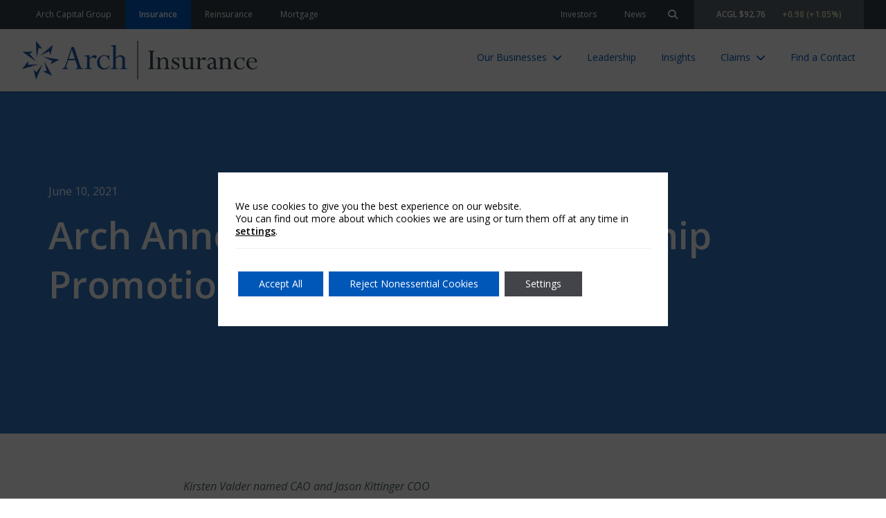

--- FILE ---
content_type: text/html; charset=UTF-8
request_url: https://insurance.archgroup.com/arch-announces-brace-of-leadership-promotions/
body_size: 15681
content:
  <!doctype html>
<!--[if lt IE 9]><html class="no-js no-svg ie lt-ie9 lt-ie8 lt-ie7" lang="en-US"> <![endif]-->
<!--[if IE 9]><html class="no-js no-svg ie ie9 lt-ie9 lt-ie8" lang="en-US"> <![endif]-->
<!--[if gt IE 9]><!--><html class="no-js no-svg" lang="en-US"> <!--<![endif]-->
<head>
    <meta charset="UTF-8" />
    <meta name="description" content="">
    <link rel="stylesheet" href="https://insurance.archgroup.com/wp-content/themes/arch-global/style.css" type="text/css" media="screen" />
    <meta http-equiv="Content-Type" content="text/html; charset=UTF-8" />
    <meta http-equiv="X-UA-Compatible" content="IE=edge">
    <meta name="viewport" content="width=device-width, initial-scale=1">
    <meta name="google-site-verification" content="19E_1_haPFodMKQZQHM0FEvWBoQ5ez5RcThwjr6O7WA" />
    <link rel="author" href="https://insurance.archgroup.com/wp-content/themes/arch-global/humans.txt" />
    <link rel="pingback" href="https://insurance.archgroup.com/xmlrpc.php" />
    <link rel="profile" href="http://gmpg.org/xfn/11">
    <meta name='robots' content='index, follow, max-image-preview:large, max-snippet:-1, max-video-preview:-1' />
	<style>img:is([sizes="auto" i], [sizes^="auto," i]) { contain-intrinsic-size: 3000px 1500px }</style>
	
	<!-- This site is optimized with the Yoast SEO Premium plugin v24.4 (Yoast SEO v25.9) - https://yoast.com/wordpress/plugins/seo/ -->
	<title>Arch Announces Brace of Leadership Promotions - Arch Insurance International</title>
	<meta name="description" content="Kirsten Valder has been named CAO and Jason Kittinger COO." />
	<link rel="canonical" href="https://insurance.archgroup.com/arch-announces-brace-of-leadership-promotions/" />
	<meta property="og:locale" content="en_US" />
	<meta property="og:type" content="article" />
	<meta property="og:title" content="Arch Announces Brace of Leadership Promotions" />
	<meta property="og:description" content="Arch Insurance International (Arch or the Company) has today announced the promotion of Kirsten Valder to Chief Administrative Officer and Jason Kittinger to Chief Operating Officer, effective 30 June." />
	<meta property="og:url" content="https://insurance.archgroup.com/arch-announces-brace-of-leadership-promotions/" />
	<meta property="og:site_name" content="Arch Insurance" />
	<meta property="article:published_time" content="2021-06-10T15:13:13+00:00" />
	<meta property="article:modified_time" content="2022-02-02T21:12:39+00:00" />
	<meta property="og:image" content="https://insurance.archgroup.com/wp-content/uploads/sites/2/PR-boardroom-1035781165.jpg" />
	<meta property="og:image:width" content="2000" />
	<meta property="og:image:height" content="1125" />
	<meta property="og:image:type" content="image/jpeg" />
	<meta name="author" content="Susan Stegemann" />
	<meta name="twitter:card" content="summary_large_image" />
	<meta name="twitter:label1" content="Written by" />
	<meta name="twitter:data1" content="Susan Stegemann" />
	<meta name="twitter:label2" content="Est. reading time" />
	<meta name="twitter:data2" content="4 minutes" />
	<script type="application/ld+json" class="yoast-schema-graph">{"@context":"https://schema.org","@graph":[{"@type":"Article","@id":"https://insurance.archgroup.com/arch-announces-brace-of-leadership-promotions/#article","isPartOf":{"@id":"https://insurance.archgroup.com/arch-announces-brace-of-leadership-promotions/"},"author":{"name":"Susan Stegemann","@id":"https://insurance.archgroup.com/#/schema/person/4eed37156d231336fb3cad354412b04c"},"headline":"Arch Announces Brace of Leadership Promotions","datePublished":"2021-06-10T15:13:13+00:00","dateModified":"2022-02-02T21:12:39+00:00","mainEntityOfPage":{"@id":"https://insurance.archgroup.com/arch-announces-brace-of-leadership-promotions/"},"wordCount":856,"publisher":{"@id":"https://insurance.archgroup.com/#organization"},"image":{"@id":"https://insurance.archgroup.com/arch-announces-brace-of-leadership-promotions/#primaryimage"},"thumbnailUrl":"https://insurance.archgroup.com/wp-content/uploads/sites/2/PR-boardroom-1035781165.jpg","keywords":["Press Release"],"articleSection":["Insights","News"],"inLanguage":"en-US"},{"@type":"WebPage","@id":"https://insurance.archgroup.com/arch-announces-brace-of-leadership-promotions/","url":"https://insurance.archgroup.com/arch-announces-brace-of-leadership-promotions/","name":"Arch Announces Brace of Leadership Promotions - Arch Insurance International","isPartOf":{"@id":"https://insurance.archgroup.com/#website"},"primaryImageOfPage":{"@id":"https://insurance.archgroup.com/arch-announces-brace-of-leadership-promotions/#primaryimage"},"image":{"@id":"https://insurance.archgroup.com/arch-announces-brace-of-leadership-promotions/#primaryimage"},"thumbnailUrl":"https://insurance.archgroup.com/wp-content/uploads/sites/2/PR-boardroom-1035781165.jpg","datePublished":"2021-06-10T15:13:13+00:00","dateModified":"2022-02-02T21:12:39+00:00","description":"Kirsten Valder has been named CAO and Jason Kittinger COO.","breadcrumb":{"@id":"https://insurance.archgroup.com/arch-announces-brace-of-leadership-promotions/#breadcrumb"},"inLanguage":"en-US","potentialAction":[{"@type":"ReadAction","target":["https://insurance.archgroup.com/arch-announces-brace-of-leadership-promotions/"]}]},{"@type":"ImageObject","inLanguage":"en-US","@id":"https://insurance.archgroup.com/arch-announces-brace-of-leadership-promotions/#primaryimage","url":"https://insurance.archgroup.com/wp-content/uploads/sites/2/PR-boardroom-1035781165.jpg","contentUrl":"https://insurance.archgroup.com/wp-content/uploads/sites/2/PR-boardroom-1035781165.jpg","width":2000,"height":1125,"caption":"Blurry empty boardroom"},{"@type":"BreadcrumbList","@id":"https://insurance.archgroup.com/arch-announces-brace-of-leadership-promotions/#breadcrumb","itemListElement":[{"@type":"ListItem","position":1,"name":"Home","item":"https://insurance.archgroup.com/"},{"@type":"ListItem","position":2,"name":"Insights","item":"https://insurance.archgroup.com/insights/"},{"@type":"ListItem","position":3,"name":"Arch Announces Brace of Leadership Promotions"}]},{"@type":"WebSite","@id":"https://insurance.archgroup.com/#website","url":"https://insurance.archgroup.com/","name":"Arch Insurance","description":"","publisher":{"@id":"https://insurance.archgroup.com/#organization"},"potentialAction":[{"@type":"SearchAction","target":{"@type":"EntryPoint","urlTemplate":"https://insurance.archgroup.com/?s={search_term_string}"},"query-input":{"@type":"PropertyValueSpecification","valueRequired":true,"valueName":"search_term_string"}}],"inLanguage":"en-US"},{"@type":"Organization","@id":"https://insurance.archgroup.com/#organization","name":"Arch Insurance","url":"https://insurance.archgroup.com/","logo":{"@type":"ImageObject","inLanguage":"en-US","@id":"https://insurance.archgroup.com/#/schema/logo/image/","url":"https://insurance.archgroup.com/wp-content/uploads/sites/2/2020/10/arch-insurance-blue.svg","contentUrl":"https://insurance.archgroup.com/wp-content/uploads/sites/2/2020/10/arch-insurance-blue.svg","width":280,"height":47,"caption":"Arch Insurance"},"image":{"@id":"https://insurance.archgroup.com/#/schema/logo/image/"}},{"@type":"Person","@id":"https://insurance.archgroup.com/#/schema/person/4eed37156d231336fb3cad354412b04c","name":"Susan Stegemann","image":{"@type":"ImageObject","inLanguage":"en-US","@id":"https://insurance.archgroup.com/#/schema/person/image/","url":"https://secure.gravatar.com/avatar/fd25dafcf28f5abaf1c705af964897e0?s=96&d=mm&r=g","contentUrl":"https://secure.gravatar.com/avatar/fd25dafcf28f5abaf1c705af964897e0?s=96&d=mm&r=g","caption":"Susan Stegemann"},"url":"https://insurance.archgroup.com/author/sstegemann/"}]}</script>
	<!-- / Yoast SEO Premium plugin. -->


<link rel='dns-prefetch' href='//use.fontawesome.com' />
<link rel="alternate" type="application/rss+xml" title="Arch Insurance &raquo; Feed" href="https://insurance.archgroup.com/feed/" />
<script type="text/javascript">
/* <![CDATA[ */
window._wpemojiSettings = {"baseUrl":"https:\/\/s.w.org\/images\/core\/emoji\/15.0.3\/72x72\/","ext":".png","svgUrl":"https:\/\/s.w.org\/images\/core\/emoji\/15.0.3\/svg\/","svgExt":".svg","source":{"concatemoji":"https:\/\/insurance.archgroup.com\/wp-includes\/js\/wp-emoji-release.min.js?ver=6.7.4"}};
/*! This file is auto-generated */
!function(i,n){var o,s,e;function c(e){try{var t={supportTests:e,timestamp:(new Date).valueOf()};sessionStorage.setItem(o,JSON.stringify(t))}catch(e){}}function p(e,t,n){e.clearRect(0,0,e.canvas.width,e.canvas.height),e.fillText(t,0,0);var t=new Uint32Array(e.getImageData(0,0,e.canvas.width,e.canvas.height).data),r=(e.clearRect(0,0,e.canvas.width,e.canvas.height),e.fillText(n,0,0),new Uint32Array(e.getImageData(0,0,e.canvas.width,e.canvas.height).data));return t.every(function(e,t){return e===r[t]})}function u(e,t,n){switch(t){case"flag":return n(e,"\ud83c\udff3\ufe0f\u200d\u26a7\ufe0f","\ud83c\udff3\ufe0f\u200b\u26a7\ufe0f")?!1:!n(e,"\ud83c\uddfa\ud83c\uddf3","\ud83c\uddfa\u200b\ud83c\uddf3")&&!n(e,"\ud83c\udff4\udb40\udc67\udb40\udc62\udb40\udc65\udb40\udc6e\udb40\udc67\udb40\udc7f","\ud83c\udff4\u200b\udb40\udc67\u200b\udb40\udc62\u200b\udb40\udc65\u200b\udb40\udc6e\u200b\udb40\udc67\u200b\udb40\udc7f");case"emoji":return!n(e,"\ud83d\udc26\u200d\u2b1b","\ud83d\udc26\u200b\u2b1b")}return!1}function f(e,t,n){var r="undefined"!=typeof WorkerGlobalScope&&self instanceof WorkerGlobalScope?new OffscreenCanvas(300,150):i.createElement("canvas"),a=r.getContext("2d",{willReadFrequently:!0}),o=(a.textBaseline="top",a.font="600 32px Arial",{});return e.forEach(function(e){o[e]=t(a,e,n)}),o}function t(e){var t=i.createElement("script");t.src=e,t.defer=!0,i.head.appendChild(t)}"undefined"!=typeof Promise&&(o="wpEmojiSettingsSupports",s=["flag","emoji"],n.supports={everything:!0,everythingExceptFlag:!0},e=new Promise(function(e){i.addEventListener("DOMContentLoaded",e,{once:!0})}),new Promise(function(t){var n=function(){try{var e=JSON.parse(sessionStorage.getItem(o));if("object"==typeof e&&"number"==typeof e.timestamp&&(new Date).valueOf()<e.timestamp+604800&&"object"==typeof e.supportTests)return e.supportTests}catch(e){}return null}();if(!n){if("undefined"!=typeof Worker&&"undefined"!=typeof OffscreenCanvas&&"undefined"!=typeof URL&&URL.createObjectURL&&"undefined"!=typeof Blob)try{var e="postMessage("+f.toString()+"("+[JSON.stringify(s),u.toString(),p.toString()].join(",")+"));",r=new Blob([e],{type:"text/javascript"}),a=new Worker(URL.createObjectURL(r),{name:"wpTestEmojiSupports"});return void(a.onmessage=function(e){c(n=e.data),a.terminate(),t(n)})}catch(e){}c(n=f(s,u,p))}t(n)}).then(function(e){for(var t in e)n.supports[t]=e[t],n.supports.everything=n.supports.everything&&n.supports[t],"flag"!==t&&(n.supports.everythingExceptFlag=n.supports.everythingExceptFlag&&n.supports[t]);n.supports.everythingExceptFlag=n.supports.everythingExceptFlag&&!n.supports.flag,n.DOMReady=!1,n.readyCallback=function(){n.DOMReady=!0}}).then(function(){return e}).then(function(){var e;n.supports.everything||(n.readyCallback(),(e=n.source||{}).concatemoji?t(e.concatemoji):e.wpemoji&&e.twemoji&&(t(e.twemoji),t(e.wpemoji)))}))}((window,document),window._wpemojiSettings);
/* ]]> */
</script>
<style id='wp-emoji-styles-inline-css' type='text/css'>

	img.wp-smiley, img.emoji {
		display: inline !important;
		border: none !important;
		box-shadow: none !important;
		height: 1em !important;
		width: 1em !important;
		margin: 0 0.07em !important;
		vertical-align: -0.1em !important;
		background: none !important;
		padding: 0 !important;
	}
</style>
<link rel='stylesheet' id='wp-block-library-css' href='https://insurance.archgroup.com/wp-includes/css/dist/block-library/style.min.css?ver=6.7.4' type='text/css' media='all' />
<link rel='stylesheet' id='arch_ui-cgb-style-css-css' href='https://insurance.archgroup.com/wp-content/plugins/arch-ui/dist/blocks.style.build.css' type='text/css' media='all' />
<style id='safe-svg-svg-icon-style-inline-css' type='text/css'>
.safe-svg-cover{text-align:center}.safe-svg-cover .safe-svg-inside{display:inline-block;max-width:100%}.safe-svg-cover svg{fill:currentColor;height:100%;max-height:100%;max-width:100%;width:100%}

</style>
<link rel='stylesheet' id='arch-global-theme-css' href='https://insurance.archgroup.com/wp-content/themes/arch-global/styles/css/theme.css?ver=1.5.10' type='text/css' media='all' />
<link rel='stylesheet' id='arch-accessibility-styles-css' href='https://insurance.archgroup.com/wp-content/themes/arch-global/styles/css/accessibility.css?ver=1.5.10' type='text/css' media='all' />
<link rel='stylesheet' integrity="sha384-blOohCVdhjmtROpu8+CfTnUWham9nkX7P7OZQMst+RUnhtoY/9qemFAkIKOYxDI3" crossorigin="anonymous" id='arch-fontawesome-css' href='https://use.fontawesome.com/releases/v6.4.2/css/all.css?ver=6.7.4' type='text/css' media='all' />
<link rel='stylesheet' id='swiperjs-style-css' href='https://insurance.archgroup.com/wp-content/themes/arch-global/scripts/lib/swiperjs/swiper-bundle.min.css?ver=6.7.4' type='text/css' media='all' />
<style id='global-styles-inline-css' type='text/css'>
:root{--wp--preset--aspect-ratio--square: 1;--wp--preset--aspect-ratio--4-3: 4/3;--wp--preset--aspect-ratio--3-4: 3/4;--wp--preset--aspect-ratio--3-2: 3/2;--wp--preset--aspect-ratio--2-3: 2/3;--wp--preset--aspect-ratio--16-9: 16/9;--wp--preset--aspect-ratio--9-16: 9/16;--wp--preset--gradient--vivid-cyan-blue-to-vivid-purple: linear-gradient(135deg,rgba(6,147,227,1) 0%,rgb(155,81,224) 100%);--wp--preset--gradient--light-green-cyan-to-vivid-green-cyan: linear-gradient(135deg,rgb(122,220,180) 0%,rgb(0,208,130) 100%);--wp--preset--gradient--luminous-vivid-amber-to-luminous-vivid-orange: linear-gradient(135deg,rgba(252,185,0,1) 0%,rgba(255,105,0,1) 100%);--wp--preset--gradient--luminous-vivid-orange-to-vivid-red: linear-gradient(135deg,rgba(255,105,0,1) 0%,rgb(207,46,46) 100%);--wp--preset--gradient--very-light-gray-to-cyan-bluish-gray: linear-gradient(135deg,rgb(238,238,238) 0%,rgb(169,184,195) 100%);--wp--preset--gradient--cool-to-warm-spectrum: linear-gradient(135deg,rgb(74,234,220) 0%,rgb(151,120,209) 20%,rgb(207,42,186) 40%,rgb(238,44,130) 60%,rgb(251,105,98) 80%,rgb(254,248,76) 100%);--wp--preset--gradient--blush-light-purple: linear-gradient(135deg,rgb(255,206,236) 0%,rgb(152,150,240) 100%);--wp--preset--gradient--blush-bordeaux: linear-gradient(135deg,rgb(254,205,165) 0%,rgb(254,45,45) 50%,rgb(107,0,62) 100%);--wp--preset--gradient--luminous-dusk: linear-gradient(135deg,rgb(255,203,112) 0%,rgb(199,81,192) 50%,rgb(65,88,208) 100%);--wp--preset--gradient--pale-ocean: linear-gradient(135deg,rgb(255,245,203) 0%,rgb(182,227,212) 50%,rgb(51,167,181) 100%);--wp--preset--gradient--electric-grass: linear-gradient(135deg,rgb(202,248,128) 0%,rgb(113,206,126) 100%);--wp--preset--gradient--midnight: linear-gradient(135deg,rgb(2,3,129) 0%,rgb(40,116,252) 100%);--wp--preset--font-size--small: 13px;--wp--preset--font-size--medium: 20px;--wp--preset--font-size--large: 36px;--wp--preset--font-size--x-large: 42px;--wp--preset--font-size--body-xsmall: 12px;--wp--preset--font-size--body-small: 14px;--wp--preset--font-size--body-medium: 16px;--wp--preset--font-size--body-large: 20px;--wp--preset--font-size--display-xsmall: 24px;--wp--preset--font-size--display-small: 32px;--wp--preset--font-size--display-medium: 40px;--wp--preset--font-size--display-large: 72px;--wp--preset--spacing--20: 0.44rem;--wp--preset--spacing--30: 0.67rem;--wp--preset--spacing--40: 1rem;--wp--preset--spacing--50: 1.5rem;--wp--preset--spacing--60: 2.25rem;--wp--preset--spacing--70: 3.38rem;--wp--preset--spacing--80: 5.06rem;--wp--preset--shadow--natural: 6px 6px 9px rgba(0, 0, 0, 0.2);--wp--preset--shadow--deep: 12px 12px 50px rgba(0, 0, 0, 0.4);--wp--preset--shadow--sharp: 6px 6px 0px rgba(0, 0, 0, 0.2);--wp--preset--shadow--outlined: 6px 6px 0px -3px rgba(255, 255, 255, 1), 6px 6px rgba(0, 0, 0, 1);--wp--preset--shadow--crisp: 6px 6px 0px rgba(0, 0, 0, 1);}:where(.is-layout-flex){gap: 0.5em;}:where(.is-layout-grid){gap: 0.5em;}body .is-layout-flex{display: flex;}.is-layout-flex{flex-wrap: wrap;align-items: center;}.is-layout-flex > :is(*, div){margin: 0;}body .is-layout-grid{display: grid;}.is-layout-grid > :is(*, div){margin: 0;}:where(.wp-block-columns.is-layout-flex){gap: 2em;}:where(.wp-block-columns.is-layout-grid){gap: 2em;}:where(.wp-block-post-template.is-layout-flex){gap: 1.25em;}:where(.wp-block-post-template.is-layout-grid){gap: 1.25em;}.has-vivid-cyan-blue-to-vivid-purple-gradient-background{background: var(--wp--preset--gradient--vivid-cyan-blue-to-vivid-purple) !important;}.has-light-green-cyan-to-vivid-green-cyan-gradient-background{background: var(--wp--preset--gradient--light-green-cyan-to-vivid-green-cyan) !important;}.has-luminous-vivid-amber-to-luminous-vivid-orange-gradient-background{background: var(--wp--preset--gradient--luminous-vivid-amber-to-luminous-vivid-orange) !important;}.has-luminous-vivid-orange-to-vivid-red-gradient-background{background: var(--wp--preset--gradient--luminous-vivid-orange-to-vivid-red) !important;}.has-very-light-gray-to-cyan-bluish-gray-gradient-background{background: var(--wp--preset--gradient--very-light-gray-to-cyan-bluish-gray) !important;}.has-cool-to-warm-spectrum-gradient-background{background: var(--wp--preset--gradient--cool-to-warm-spectrum) !important;}.has-blush-light-purple-gradient-background{background: var(--wp--preset--gradient--blush-light-purple) !important;}.has-blush-bordeaux-gradient-background{background: var(--wp--preset--gradient--blush-bordeaux) !important;}.has-luminous-dusk-gradient-background{background: var(--wp--preset--gradient--luminous-dusk) !important;}.has-pale-ocean-gradient-background{background: var(--wp--preset--gradient--pale-ocean) !important;}.has-electric-grass-gradient-background{background: var(--wp--preset--gradient--electric-grass) !important;}.has-midnight-gradient-background{background: var(--wp--preset--gradient--midnight) !important;}.has-small-font-size{font-size: var(--wp--preset--font-size--small) !important;}.has-medium-font-size{font-size: var(--wp--preset--font-size--medium) !important;}.has-large-font-size{font-size: var(--wp--preset--font-size--large) !important;}.has-x-large-font-size{font-size: var(--wp--preset--font-size--x-large) !important;}
:where(.wp-block-post-template.is-layout-flex){gap: 1.25em;}:where(.wp-block-post-template.is-layout-grid){gap: 1.25em;}
:where(.wp-block-columns.is-layout-flex){gap: 2em;}:where(.wp-block-columns.is-layout-grid){gap: 2em;}
:root :where(.wp-block-pullquote){font-size: 1.5em;line-height: 1.6;}
</style>
<link rel='stylesheet' id='passster-public-css' href='https://insurance.archgroup.com/wp-content/plugins/content-protector/assets/public/passster-public.min.css?ver=4.2.17' type='text/css' media='all' />
<link rel='stylesheet' id='moove_gdpr_frontend-css' href='https://insurance.archgroup.com/wp-content/plugins/gdpr-cookie-compliance/dist/styles/gdpr-main-nf.css?ver=5.0.9' type='text/css' media='all' />
<style id='moove_gdpr_frontend-inline-css' type='text/css'>
				#moove_gdpr_cookie_modal .moove-gdpr-modal-content .moove-gdpr-tab-main h3.tab-title, 
				#moove_gdpr_cookie_modal .moove-gdpr-modal-content .moove-gdpr-tab-main span.tab-title,
				#moove_gdpr_cookie_modal .moove-gdpr-modal-content .moove-gdpr-modal-left-content #moove-gdpr-menu li a, 
				#moove_gdpr_cookie_modal .moove-gdpr-modal-content .moove-gdpr-modal-left-content #moove-gdpr-menu li button,
				#moove_gdpr_cookie_modal .moove-gdpr-modal-content .moove-gdpr-modal-left-content .moove-gdpr-branding-cnt a,
				#moove_gdpr_cookie_modal .moove-gdpr-modal-content .moove-gdpr-modal-footer-content .moove-gdpr-button-holder a.mgbutton, 
				#moove_gdpr_cookie_modal .moove-gdpr-modal-content .moove-gdpr-modal-footer-content .moove-gdpr-button-holder button.mgbutton,
				#moove_gdpr_cookie_modal .cookie-switch .cookie-slider:after, 
				#moove_gdpr_cookie_modal .cookie-switch .slider:after, 
				#moove_gdpr_cookie_modal .switch .cookie-slider:after, 
				#moove_gdpr_cookie_modal .switch .slider:after,
				#moove_gdpr_cookie_info_bar .moove-gdpr-info-bar-container .moove-gdpr-info-bar-content p, 
				#moove_gdpr_cookie_info_bar .moove-gdpr-info-bar-container .moove-gdpr-info-bar-content p a,
				#moove_gdpr_cookie_info_bar .moove-gdpr-info-bar-container .moove-gdpr-info-bar-content a.mgbutton, 
				#moove_gdpr_cookie_info_bar .moove-gdpr-info-bar-container .moove-gdpr-info-bar-content button.mgbutton,
				#moove_gdpr_cookie_modal .moove-gdpr-modal-content .moove-gdpr-tab-main .moove-gdpr-tab-main-content h1, 
				#moove_gdpr_cookie_modal .moove-gdpr-modal-content .moove-gdpr-tab-main .moove-gdpr-tab-main-content h2, 
				#moove_gdpr_cookie_modal .moove-gdpr-modal-content .moove-gdpr-tab-main .moove-gdpr-tab-main-content h3, 
				#moove_gdpr_cookie_modal .moove-gdpr-modal-content .moove-gdpr-tab-main .moove-gdpr-tab-main-content h4, 
				#moove_gdpr_cookie_modal .moove-gdpr-modal-content .moove-gdpr-tab-main .moove-gdpr-tab-main-content h5, 
				#moove_gdpr_cookie_modal .moove-gdpr-modal-content .moove-gdpr-tab-main .moove-gdpr-tab-main-content h6,
				#moove_gdpr_cookie_modal .moove-gdpr-modal-content.moove_gdpr_modal_theme_v2 .moove-gdpr-modal-title .tab-title,
				#moove_gdpr_cookie_modal .moove-gdpr-modal-content.moove_gdpr_modal_theme_v2 .moove-gdpr-tab-main h3.tab-title, 
				#moove_gdpr_cookie_modal .moove-gdpr-modal-content.moove_gdpr_modal_theme_v2 .moove-gdpr-tab-main span.tab-title,
				#moove_gdpr_cookie_modal .moove-gdpr-modal-content.moove_gdpr_modal_theme_v2 .moove-gdpr-branding-cnt a {
					font-weight: inherit				}
			#moove_gdpr_cookie_modal,#moove_gdpr_cookie_info_bar,.gdpr_cookie_settings_shortcode_content{font-family:inherit}#moove_gdpr_save_popup_settings_button{background-color:#373737;color:#fff}#moove_gdpr_save_popup_settings_button:hover{background-color:#000}#moove_gdpr_cookie_info_bar .moove-gdpr-info-bar-container .moove-gdpr-info-bar-content a.mgbutton,#moove_gdpr_cookie_info_bar .moove-gdpr-info-bar-container .moove-gdpr-info-bar-content button.mgbutton{background-color:#0057b8}#moove_gdpr_cookie_modal .moove-gdpr-modal-content .moove-gdpr-modal-footer-content .moove-gdpr-button-holder a.mgbutton,#moove_gdpr_cookie_modal .moove-gdpr-modal-content .moove-gdpr-modal-footer-content .moove-gdpr-button-holder button.mgbutton,.gdpr_cookie_settings_shortcode_content .gdpr-shr-button.button-green{background-color:#0057b8;border-color:#0057b8}#moove_gdpr_cookie_modal .moove-gdpr-modal-content .moove-gdpr-modal-footer-content .moove-gdpr-button-holder a.mgbutton:hover,#moove_gdpr_cookie_modal .moove-gdpr-modal-content .moove-gdpr-modal-footer-content .moove-gdpr-button-holder button.mgbutton:hover,.gdpr_cookie_settings_shortcode_content .gdpr-shr-button.button-green:hover{background-color:#fff;color:#0057b8}#moove_gdpr_cookie_modal .moove-gdpr-modal-content .moove-gdpr-modal-close i,#moove_gdpr_cookie_modal .moove-gdpr-modal-content .moove-gdpr-modal-close span.gdpr-icon{background-color:#0057b8;border:1px solid #0057b8}#moove_gdpr_cookie_info_bar span.moove-gdpr-infobar-allow-all.focus-g,#moove_gdpr_cookie_info_bar span.moove-gdpr-infobar-allow-all:focus,#moove_gdpr_cookie_info_bar button.moove-gdpr-infobar-allow-all.focus-g,#moove_gdpr_cookie_info_bar button.moove-gdpr-infobar-allow-all:focus,#moove_gdpr_cookie_info_bar span.moove-gdpr-infobar-reject-btn.focus-g,#moove_gdpr_cookie_info_bar span.moove-gdpr-infobar-reject-btn:focus,#moove_gdpr_cookie_info_bar button.moove-gdpr-infobar-reject-btn.focus-g,#moove_gdpr_cookie_info_bar button.moove-gdpr-infobar-reject-btn:focus,#moove_gdpr_cookie_info_bar span.change-settings-button.focus-g,#moove_gdpr_cookie_info_bar span.change-settings-button:focus,#moove_gdpr_cookie_info_bar button.change-settings-button.focus-g,#moove_gdpr_cookie_info_bar button.change-settings-button:focus{-webkit-box-shadow:0 0 1px 3px #0057b8;-moz-box-shadow:0 0 1px 3px #0057b8;box-shadow:0 0 1px 3px #0057b8}#moove_gdpr_cookie_modal .moove-gdpr-modal-content .moove-gdpr-modal-close i:hover,#moove_gdpr_cookie_modal .moove-gdpr-modal-content .moove-gdpr-modal-close span.gdpr-icon:hover,#moove_gdpr_cookie_info_bar span[data-href]>u.change-settings-button{color:#0057b8}#moove_gdpr_cookie_modal .moove-gdpr-modal-content .moove-gdpr-modal-left-content #moove-gdpr-menu li.menu-item-selected a span.gdpr-icon,#moove_gdpr_cookie_modal .moove-gdpr-modal-content .moove-gdpr-modal-left-content #moove-gdpr-menu li.menu-item-selected button span.gdpr-icon{color:inherit}#moove_gdpr_cookie_modal .moove-gdpr-modal-content .moove-gdpr-modal-left-content #moove-gdpr-menu li a span.gdpr-icon,#moove_gdpr_cookie_modal .moove-gdpr-modal-content .moove-gdpr-modal-left-content #moove-gdpr-menu li button span.gdpr-icon{color:inherit}#moove_gdpr_cookie_modal .gdpr-acc-link{line-height:0;font-size:0;color:transparent;position:absolute}#moove_gdpr_cookie_modal .moove-gdpr-modal-content .moove-gdpr-modal-close:hover i,#moove_gdpr_cookie_modal .moove-gdpr-modal-content .moove-gdpr-modal-left-content #moove-gdpr-menu li a,#moove_gdpr_cookie_modal .moove-gdpr-modal-content .moove-gdpr-modal-left-content #moove-gdpr-menu li button,#moove_gdpr_cookie_modal .moove-gdpr-modal-content .moove-gdpr-modal-left-content #moove-gdpr-menu li button i,#moove_gdpr_cookie_modal .moove-gdpr-modal-content .moove-gdpr-modal-left-content #moove-gdpr-menu li a i,#moove_gdpr_cookie_modal .moove-gdpr-modal-content .moove-gdpr-tab-main .moove-gdpr-tab-main-content a:hover,#moove_gdpr_cookie_info_bar.moove-gdpr-dark-scheme .moove-gdpr-info-bar-container .moove-gdpr-info-bar-content a.mgbutton:hover,#moove_gdpr_cookie_info_bar.moove-gdpr-dark-scheme .moove-gdpr-info-bar-container .moove-gdpr-info-bar-content button.mgbutton:hover,#moove_gdpr_cookie_info_bar.moove-gdpr-dark-scheme .moove-gdpr-info-bar-container .moove-gdpr-info-bar-content a:hover,#moove_gdpr_cookie_info_bar.moove-gdpr-dark-scheme .moove-gdpr-info-bar-container .moove-gdpr-info-bar-content button:hover,#moove_gdpr_cookie_info_bar.moove-gdpr-dark-scheme .moove-gdpr-info-bar-container .moove-gdpr-info-bar-content span.change-settings-button:hover,#moove_gdpr_cookie_info_bar.moove-gdpr-dark-scheme .moove-gdpr-info-bar-container .moove-gdpr-info-bar-content button.change-settings-button:hover,#moove_gdpr_cookie_info_bar.moove-gdpr-dark-scheme .moove-gdpr-info-bar-container .moove-gdpr-info-bar-content u.change-settings-button:hover,#moove_gdpr_cookie_info_bar span[data-href]>u.change-settings-button,#moove_gdpr_cookie_info_bar.moove-gdpr-dark-scheme .moove-gdpr-info-bar-container .moove-gdpr-info-bar-content a.mgbutton.focus-g,#moove_gdpr_cookie_info_bar.moove-gdpr-dark-scheme .moove-gdpr-info-bar-container .moove-gdpr-info-bar-content button.mgbutton.focus-g,#moove_gdpr_cookie_info_bar.moove-gdpr-dark-scheme .moove-gdpr-info-bar-container .moove-gdpr-info-bar-content a.focus-g,#moove_gdpr_cookie_info_bar.moove-gdpr-dark-scheme .moove-gdpr-info-bar-container .moove-gdpr-info-bar-content button.focus-g,#moove_gdpr_cookie_info_bar.moove-gdpr-dark-scheme .moove-gdpr-info-bar-container .moove-gdpr-info-bar-content a.mgbutton:focus,#moove_gdpr_cookie_info_bar.moove-gdpr-dark-scheme .moove-gdpr-info-bar-container .moove-gdpr-info-bar-content button.mgbutton:focus,#moove_gdpr_cookie_info_bar.moove-gdpr-dark-scheme .moove-gdpr-info-bar-container .moove-gdpr-info-bar-content a:focus,#moove_gdpr_cookie_info_bar.moove-gdpr-dark-scheme .moove-gdpr-info-bar-container .moove-gdpr-info-bar-content button:focus,#moove_gdpr_cookie_info_bar.moove-gdpr-dark-scheme .moove-gdpr-info-bar-container .moove-gdpr-info-bar-content span.change-settings-button.focus-g,span.change-settings-button:focus,button.change-settings-button.focus-g,button.change-settings-button:focus,#moove_gdpr_cookie_info_bar.moove-gdpr-dark-scheme .moove-gdpr-info-bar-container .moove-gdpr-info-bar-content u.change-settings-button.focus-g,#moove_gdpr_cookie_info_bar.moove-gdpr-dark-scheme .moove-gdpr-info-bar-container .moove-gdpr-info-bar-content u.change-settings-button:focus{color:#0057b8}#moove_gdpr_cookie_modal .moove-gdpr-branding.focus-g span,#moove_gdpr_cookie_modal .moove-gdpr-modal-content .moove-gdpr-tab-main a.focus-g,#moove_gdpr_cookie_modal .moove-gdpr-modal-content .moove-gdpr-tab-main .gdpr-cd-details-toggle.focus-g{color:#0057b8}#moove_gdpr_cookie_modal.gdpr_lightbox-hide{display:none}#moove_gdpr_cookie_info_bar.gdpr-full-screen-infobar .moove-gdpr-info-bar-container .moove-gdpr-info-bar-content .moove-gdpr-cookie-notice p a{color:#0057b8!important}#moove_gdpr_cookie_info_bar .moove-gdpr-info-bar-container .moove-gdpr-info-bar-content a.mgbutton,#moove_gdpr_cookie_info_bar .moove-gdpr-info-bar-container .moove-gdpr-info-bar-content button.mgbutton,#moove_gdpr_cookie_modal .moove-gdpr-modal-content .moove-gdpr-modal-footer-content .moove-gdpr-button-holder a.mgbutton,#moove_gdpr_cookie_modal .moove-gdpr-modal-content .moove-gdpr-modal-footer-content .moove-gdpr-button-holder button.mgbutton,.gdpr-shr-button,#moove_gdpr_cookie_info_bar .moove-gdpr-infobar-close-btn{border-radius:0}
</style>
<link rel='stylesheet' id='gdpr_cc_addon_frontend-css' href='https://insurance.archgroup.com/wp-content/plugins/gdpr-cookie-compliance-addon/assets/css/gdpr_cc_addon.css?ver=4.0.2' type='text/css' media='all' />
<script type="text/javascript" src="https://insurance.archgroup.com/wp-content/themes/arch-global/scripts/lib/swiperjs/swiper-bundle.min.js?ver=6.7.4" id="swiperjs-js"></script>
<script type="text/javascript" src="https://insurance.archgroup.com/wp-includes/js/jquery/jquery.min.js?ver=3.7.1" id="jquery-core-js"></script>
<script type="text/javascript" src="https://insurance.archgroup.com/wp-includes/js/jquery/jquery-migrate.min.js?ver=3.4.1" id="jquery-migrate-js"></script>
<script type="text/javascript" src="https://insurance.archgroup.com/wp-content/plugins/content-protector/assets/public/cookie.js?ver=6.7.4" id="passster-cookie-js"></script>
<script type="text/javascript" id="passster-public-js-extra">
/* <![CDATA[ */
var ps_ajax = {"ajax_url":"https:\/\/insurance.archgroup.com\/wp-admin\/admin-ajax.php","nonce":"01d741ca21","hash_nonce":"b63837ee7f","logout_nonce":"b951f3f981","post_id":"8475","shortcodes":[],"permalink":"https:\/\/insurance.archgroup.com\/arch-announces-brace-of-leadership-promotions\/","cookie_duration_unit":"days","cookie_duration":"2","disable_cookie":"","unlock_mode":""};
/* ]]> */
</script>
<script type="text/javascript" src="https://insurance.archgroup.com/wp-content/plugins/content-protector/assets/public/passster-public.min.js?ver=4.2.17" id="passster-public-js"></script>
<link rel="https://api.w.org/" href="https://insurance.archgroup.com/wp-json/" /><link rel="alternate" title="JSON" type="application/json" href="https://insurance.archgroup.com/wp-json/wp/v2/posts/8475" /><link rel="EditURI" type="application/rsd+xml" title="RSD" href="https://insurance.archgroup.com/xmlrpc.php?rsd" />
<link rel='shortlink' href='https://insurance.archgroup.com/?p=8475' />
<link rel="alternate" title="oEmbed (JSON)" type="application/json+oembed" href="https://insurance.archgroup.com/wp-json/oembed/1.0/embed?url=https%3A%2F%2Finsurance.archgroup.com%2Farch-announces-brace-of-leadership-promotions%2F" />
<link rel="alternate" title="oEmbed (XML)" type="text/xml+oembed" href="https://insurance.archgroup.com/wp-json/oembed/1.0/embed?url=https%3A%2F%2Finsurance.archgroup.com%2Farch-announces-brace-of-leadership-promotions%2F&#038;format=xml" />
								<script>
					// Define dataLayer and the gtag function.
					window.dataLayer = window.dataLayer || [];
					function gtag(){dataLayer.push(arguments);}

					// Set default consent to 'denied' as a placeholder
					// Determine actual values based on your own requirements
					gtag('consent', 'default', {
						'ad_storage': 'denied',
						'ad_user_data': 'denied',
						'ad_personalization': 'denied',
						'analytics_storage': 'denied',
						'personalization_storage': 'denied',
						'security_storage': 'denied',
						'functionality_storage': 'denied',
						'wait_for_update': '2000'
					});
				</script>

				<!-- Google Tag Manager -->
				<script>(function(w,d,s,l,i){w[l]=w[l]||[];w[l].push({'gtm.start':
				new Date().getTime(),event:'gtm.js'});var f=d.getElementsByTagName(s)[0],
				j=d.createElement(s),dl=l!='dataLayer'?'&l='+l:'';j.async=true;j.src=
				'https://www.googletagmanager.com/gtm.js?id='+i+dl;f.parentNode.insertBefore(j,f);
				})(window,document,'script','dataLayer','GTM-TKQ5TG9');</script>
				<!-- End Google Tag Manager -->
							        <style>
            .passster-form {
                max-width: 700px !important;
                        }

            .passster-form > form {
                background: #ffffff;
                padding: 20px 20px 20px 20px;
                margin: 0px 0px 0px 0px;
                border-radius: 0px;
            }

            .passster-form .ps-form-headline {
                font-size: 32px;
                font-weight: 500;
                color: #00050a;
            }

            .passster-form p {
                font-size: 16px;
                font-weight: 300;
                color: #000;
            }

            .passster-submit, .passster-submit-recaptcha,
			.passster-submit, .passster-submit-turnstile {
                background: #0057b8;
                padding: 10px 10px 10px 10px;
                margin: 0px 0px 0px 0px;
                border-radius: 0px;
                font-size: 12px;
                font-weight: 400;
                color: #fff;
            }

            .passster-submit:hover, .passster-submit-recaptcha:hover,
            .passster-submit:hover, .passster-submit-turnstile:hover {
                background: #013e81;
                color: #fff;
            }
        </style>
		<link rel="icon" href="https://insurance.archgroup.com/wp-content/uploads/sites/2/2020/11/cropped-Arch-site-icon-512-32x32.jpg" sizes="32x32" />
<link rel="icon" href="https://insurance.archgroup.com/wp-content/uploads/sites/2/2020/11/cropped-Arch-site-icon-512-192x192.jpg" sizes="192x192" />
<link rel="apple-touch-icon" href="https://insurance.archgroup.com/wp-content/uploads/sites/2/2020/11/cropped-Arch-site-icon-512-180x180.jpg" />
<meta name="msapplication-TileImage" content="https://insurance.archgroup.com/wp-content/uploads/sites/2/2020/11/cropped-Arch-site-icon-512-270x270.jpg" />
		<style type="text/css" id="wp-custom-css">
			img,
svg {
  height: auto;
}

.acg-card--contact .acg-card__image {
	height: 165px;
}

.passster-form h4 {
	font-weight: 900;
	text-transform: none;
}


.password-form {
	padding: 50px 50px 200px 50px;
	margin: 0 auto;
	width: 70%;
}

.password-form label {
	font-size: 32px;
	font-weight: 600;
	line-height: 2.5rem;
	color: #333f48;
}

.password-box {
	padding: 10px 30px;
}

.passster-password {
	max-width: 300px;
}
.password-btn, .passster-submit {
	color: #FFFFFF !important;
background: #0057b8 !important;
	max-width: 200px;
	padding: 10px 30px;
	border: none;
}

.wp-block-column {
	margin-bottom: 24px !important;
}

/* Temp fix for Disability Page */
.wp-block-cover-image.is-light .wp-block-cover__inner-container, .wp-block-cover.is-light .wp-block-cover__inner-container {
	color: white;
}

.acg-hero--style-slanted.acg-hero--bg-blue:before {
	background-color: transparent !important;
}		</style>
		
		</head>
	<body class="post-template-default single single-post postid-8475 single-format-standard wp-custom-logo post-arch-announces-brace-of-leadership-promotions " data-template="base.twig">
		<a class="skip-link screen-reader-text acg-accessibly-hidden" href="#content">Skip to content</a>
		<header class="acg-header" data-ui="header">
       
    <div class="acg-nav-wrapper">
          <nav id="nav-global" class="acg-global-nav" role="navigation">
    <div class="acg-global-nav__container">
          	<ul class="acg-menu acg-menu--global">
	  		<li class="acg-menu__item ">
			<a href="https://archgroup.com" class="acg-menu__item__link" target="">Arch Capital Group</a>
		</li>
	  		<li class="acg-menu__item current-menu-item">
			<a href="https://insurance.archgroup.com/" class="acg-menu__item__link" target="">Insurance</a>
		</li>
	  		<li class="acg-menu__item ">
			<a href="https://reinsurance.archgroup.com" class="acg-menu__item__link" target="">Reinsurance</a>
		</li>
	  		<li class="acg-menu__item ">
			<a href="https://mortgage.archgroup.com" class="acg-menu__item__link" target="">Mortgage</a>
		</li>
		</ul>
              	<ul class="acg-menu  acg-menu--global-secondary">
	    		<li class="acg-menu__item  menu-item menu-item-type-custom menu-item-object-custom menu-item-5048">
			<a href="https://ir.archgroup.com/CorporateProfile?utm_source=global-secondary&utm_medium=insurance&utm_campaign=investor-relations" class="acg-menu__item__link" target="" >Investors</a>
					</li>
	    		<li class="acg-menu__item  menu-item menu-item-type-post_type menu-item-object-page menu-item-2566">
			<a href="https://insurance.archgroup.com/news/" class="acg-menu__item__link" target="" >News</a>
					</li>
		</ul>
          <div class="acg-menu--global-tertiary">
        
<form class="acg-global-nav__search" role="search" method="get" action="https://insurance.archgroup.com" autocomplete="off">
  <label for="site-search" class="acg-btn acg-global-nav__search__label">
    <span class="acg-accessibly-hidden">Search site</span>
    <i class="fas fa-search"></i>
  </label>
  <input type="search" class="acg-global-nav__search__input acg-form__input acg-form__input--small" 
    placeholder="Search site..." id="site-search" name="s" />
</form>
                  <div class="acg-global-nav__stock">
          <span class="acg-global-nav__stock__price">ACGL $92.76</span>
          <span class="acg-global-nav__stock__change acg-global-nav__stock__change--up">+0.98 (+1.05%)</span>
        </div>
      
      </div>
    </div>
</nav>              
<nav id="nav-main" class="acg-main-nav acg-main-nav--primary" data-ui="navigation" role="navigation">
  <div class="acg-main-nav__container">
    <div class="acg-main-nav__mobile-trigger">
      <a href="https://insurance.archgroup.com" class="acg-main-nav__logo">
        <img class="acg-main-nav__logo__img acg-main-nav__logo__img--primary" alt="Arch Insurance logo" src="https://insurance.archgroup.com/wp-content/uploads/sites/2/Arch-Insurance.svg">
        <img class="acg-main-nav__logo__img acg-main-nav__logo__img--secondary" alt="Arch Insurance logo" src="https://insurance.archgroup.com/wp-content/uploads/sites/2/2020/10/arch-insurance-white.svg">
      </a>
      <button class="acg-main-nav__toggle-btn acg-btn acg-btn--secondary" data-ui="navigation-mobile-toggle" type="button">
        <i class="acg-icon fas fa-bars" title="Toggle menu"></i>
      </button>
    </div>
         <div class="acg-main-nav__wrapper">
      
<form class="acg-search-form" role="search" method="get" action="https://insurance.archgroup.com" autocomplete="off">
  <label for="s" class="acg-accessibly-hidden">
    Search site
  </label>
  <div class="acg-search__wrapper">
    <input
      type="search" 
      class="acg-form__search__input acg-form__input acg-form__input--medium"
      placeholder="Search site..."
      id="s"
      name="s"
      value=""
    >
    <div class="acg-form__search-icon"><i class="fas fa-search"></i></div>
  </div>
</form>
      <div class="acg-main-menu__wrapper">
        	<ul class="acg-menu acg-menu--main acg-menu--main">
	    		<li class="acg-menu__item  menu-item menu-item-type-custom menu-item-object-custom menu-item-2654 menu-item-has-children">
			<a href="" class="acg-menu__item__link" target="" data-ui="navigation-menu-trigger">Our Businesses</a>
							
<div class="acg-main-nav__submenu">
  <div class="acg-main-nav__submenu__column acg-main-nav__submenu__column--1">
        <a href="" class="acg-menu__item__label--link">Our Businesses</a>
    	  <ul class="acg-menu acg-menu--main__submenu">
	          <li class="acg-menu__item  menu-item menu-item-type-post_type menu-item-object-page menu-item-361">
                <a href="https://insurance.archgroup.com/business/north-america/" class="acg-menu__item__link acg-menu__item__link--bold">North America</a>
              </li>
	          <li class="acg-menu__item  menu-item menu-item-type-post_type menu-item-object-page menu-item-362">
                
<a href="https://insurance.archgroup.com/business/north-america/united-states/" class="acg-menu__item__link " target="">United States</a>              </li>
	          <li class="acg-menu__item  menu-item menu-item-type-post_type menu-item-object-page menu-item-6376">
                
<a href="https://insurance.archgroup.com/business/north-america/canada/" class="acg-menu__item__link " target="">Canada</a>              </li>
	    	  </ul>
  </div>
    <div class="acg-main-nav__submenu__column acg-main-nav__submenu__column--2">
	  <ul class="acg-menu acg-menu--main__submenu">
	          <li class="acg-menu__item  menu-item menu-item-type-post_type menu-item-object-page menu-item-2136">
                <a href="https://insurance.archgroup.com/business/international/" class="acg-menu__item__link acg-menu__item__link--bold">International</a>
              </li>
	          <li class="acg-menu__item  menu-item menu-item-type-post_type menu-item-object-page menu-item-2137">
                
<a href="https://insurance.archgroup.com/business/international/london-market/" class="acg-menu__item__link " target="">London Market</a>              </li>
	          <li class="acg-menu__item  menu-item menu-item-type-post_type menu-item-object-page menu-item-2138">
                
<a href="https://insurance.archgroup.com/business/international/uk/" class="acg-menu__item__link " target="">UK Regional Division</a>              </li>
	          <li class="acg-menu__item  menu-item menu-item-type-post_type menu-item-object-page menu-item-2719">
                
<a href="https://insurance.archgroup.com/business/international/australia/" class="acg-menu__item__link " target="">Australia</a>              </li>
	          <li class="acg-menu__item  menu-item menu-item-type-post_type menu-item-object-page menu-item-2727">
                
<a href="https://insurance.archgroup.com/business/international/bermuda/" class="acg-menu__item__link " target="">Bermuda</a>              </li>
	          <li class="acg-menu__item  menu-item menu-item-type-post_type menu-item-object-page menu-item-26471">
                
<a href="https://insurance.archgroup.com/business/international/arch-insurance-eu/" class="acg-menu__item__link " target="">EU</a>              </li>
	    	  </ul>
  </div>
  </div>					</li>
	    		<li class="acg-menu__item  menu-item menu-item-type-post_type menu-item-object-page menu-item-2653">
			<a href="https://insurance.archgroup.com/insurance-leadership/" class="acg-menu__item__link" target="" >Leadership</a>
					</li>
	    		<li class="acg-menu__item  menu-item menu-item-type-post_type menu-item-object-page menu-item-11294">
			<a href="https://insurance.archgroup.com/insights/" class="acg-menu__item__link" target="" >Insights</a>
					</li>
	    		<li class="acg-menu__item  menu-item menu-item-type-custom menu-item-object-custom menu-item-3045 menu-item-has-children">
			<a href="https://insurance.archgroup.com/global-claims/?utm_source=insurance-menu&utm_medium=text-link" class="acg-menu__item__link" target="" data-ui="navigation-menu-trigger">Claims</a>
							
<div class="acg-main-nav__submenu">
  <div class="acg-main-nav__submenu__column acg-main-nav__submenu__column--1">
        <a href="https://insurance.archgroup.com/global-claims/?utm_source=insurance-menu&utm_medium=text-link" class="acg-menu__item__label--link">Claims</a>
    	  <ul class="acg-menu acg-menu--main__submenu">
	          <li class="acg-menu__item  menu-item menu-item-type-post_type menu-item-object-page menu-item-3046">
                
<a href="https://insurance.archgroup.com/business/international/australia/claims/" class="acg-menu__item__link " target="">Australia Claims</a>              </li>
	          <li class="acg-menu__item  menu-item menu-item-type-post_type menu-item-object-page menu-item-29361">
                
<a href="https://insurance.archgroup.com/business/international/uk-claims/" class="acg-menu__item__link " target="">UK Claims</a>              </li>
	          <li class="acg-menu__item  menu-item menu-item-type-post_type menu-item-object-page menu-item-26470">
                
<a href="https://insurance.archgroup.com/business/international/arch-insurance-eu/claims/" class="acg-menu__item__link " target="">EU Claims</a>              </li>
	          <li class="acg-menu__item  menu-item menu-item-type-post_type menu-item-object-page menu-item-3049">
                
<a href="https://insurance.archgroup.com/business/north-america/canada-claims/" class="acg-menu__item__link " target="">Canada Claims</a>              </li>
	          <li class="acg-menu__item  menu-item menu-item-type-post_type menu-item-object-page menu-item-3050">
                
<a href="https://insurance.archgroup.com/business/north-america/united-states/claims/" class="acg-menu__item__link " target="">U.S. Claims</a>              </li>
	    	  </ul>
  </div>
  </div>					</li>
	    		<li class="acg-menu__item  menu-item menu-item-type-post_type menu-item-object-page menu-item-1144">
			<a href="https://insurance.archgroup.com/find-a-contact/" class="acg-menu__item__link" target="" >Find a Contact</a>
					</li>
		</ul>
        <nav class="acg-global-nav" role="navigation">
          <div class="acg-global-nav__container">
            	<ul class="acg-menu  acg-menu--global-secondary">
	    		<li class="acg-menu__item  menu-item menu-item-type-custom menu-item-object-custom menu-item-5048">
			<a href="https://ir.archgroup.com/CorporateProfile?utm_source=global-secondary&utm_medium=insurance&utm_campaign=investor-relations" class="acg-menu__item__link" target="" >Investors</a>
					</li>
	    		<li class="acg-menu__item  menu-item menu-item-type-post_type menu-item-object-page menu-item-2566">
			<a href="https://insurance.archgroup.com/news/" class="acg-menu__item__link" target="" >News</a>
					</li>
		</ul>
            	<ul class="acg-menu acg-menu--global">
	  		<li class="acg-menu__item ">
			<a href="https://archgroup.com" class="acg-menu__item__link" target="">Arch Capital Group</a>
		</li>
	  		<li class="acg-menu__item current-menu-item">
			<a href="https://insurance.archgroup.com/" class="acg-menu__item__link" target="">Insurance</a>
		</li>
	  		<li class="acg-menu__item ">
			<a href="https://reinsurance.archgroup.com" class="acg-menu__item__link" target="">Reinsurance</a>
		</li>
	  		<li class="acg-menu__item ">
			<a href="https://mortgage.archgroup.com" class="acg-menu__item__link" target="">Mortgage</a>
		</li>
		</ul>
          </div>
        </nav>
      </div>
    </div>
      </div>
</nav>      </div>
</header>		<section id="content" role="main" class="content-wrapper">
			<div class="main-content">
				          
  <article class="acg-post acg-post--type-post acg-post--press-release" id="post-8475">
    <section class="acg-post__content__wrapper">
      <div class="acg-post__content">
        
<!-- Set date from hero_block, or Insight_publication date as a fallback for Posts -->

<!-- On Posts, show post categories if they exist -->


<!-- Set the hero text to full width if the style is overlay & post type is 'post' -->


<div class="acg-hero acg-hero--style-overlay acg-hero--bg-blue acg-hero--full-width" style="">
    <div class="acg-hero__wrapper">
    <div class="acg-hero__content">
            <p class="acg-hero__eyebrow acg-type-body--default">June 10, 2021</p>
            <h1 class="acg-hero__heading acg-type-display--large">Arch Announces Brace of Leadership Promotions</h1>
          </div>
  </div>
</div>                  <div class="acg-container">
            <div class="acg-wrapper--narrow">
              
<p><em>Kirsten Valder named CAO and Jason Kittinger COO</em><br><br></p>



<p><strong>London, 10 June 2021 –&nbsp;</strong>Arch Insurance International (Arch or the Company) has today announced the promotion of Kirsten Valder to Chief Administrative Officer and Jason Kittinger to Chief Operating Officer, effective 30 June.</p>



<p>In these roles, Valder’s remit will span claims, legal, human resources, compliance and risk while Kittinger will oversee the areas of finance, operations, facilities and procurement. Kittinger will also continue in his current role as Chief Financial Officer.</p>



<p>Valder held the position of Chief Claims Officer since 2015 and prior to joining the Company was a Partner at Kennedys Law LLP. Kittinger is a highly experienced Chief Financial Officer who joined Arch in 2006.</p>



<p>The promotions form part of Arch’s long-term succession planning. Dennis Brand, current Chief Operating Officer at Arch Insurance International, will be stepping back from the position but will remain with the company in an advisory role. Brand joined Arch 17 years ago and has over 40 years’ experience within in the insurance industry.</p>



<p>Commenting on the announcement, Hugh Sturgess, President and CEO of Arch Insurance International, said: “At Arch, the strength of our teams and calibre of individuals, combined with proactive succession planning, enables seamless transitions. Kirsten and Jason are standout practitioners in their respective fields and their depth of experience will be central to success in their new roles. Dennis has been an integral part of Arch’s achievements over the last 17 years, helping build the foundations upon which our future growth is secured. We thank him for his incredible contribution to the role of COO.”</p>



<p><strong>TAG WORDS</strong></p>



<p>Arch Insurance International, appointment, Brand, Kittinger, Valder, Sturgess</p>



<p><strong>EDITOR’S NOTES</strong></p>



<p><strong>About Arch Insurance International</strong></p>



<p>Arch Insurance International is part of Arch Capital Group Ltd. and includes Arch Insurance UK and the P&amp;C insurance operations of Arch Insurance (EU) dac, as well as Arch’s insurance operations in Europe, Bermuda and Australia.</p>



<p><strong>About Arch Capital Group Ltd.</strong></p>



<p>Arch Capital Group Ltd., a publicly listed Bermuda exempted company with approximately&nbsp;$15.8 billion in capital at March 31, 2021 provides insurance, reinsurance and mortgage insurance on a worldwide basis through its wholly owned subsidiaries.</p>



<p><strong>Cautionary Note Regarding Forward-looking Statements</strong></p>



<p>The Private Securities Litigation Reform Act of 1995 provides a &#8220;safe harbor&#8221; for forward−looking statements. This release or any other written or oral statements made by or on behalf of Arch Capital Group Ltd. and its subsidiaries may include forward−looking statements, which reflect our current views with respect to future events and financial performance. All statements other than statements of historical fact included in or incorporated by reference in this release are forward−looking statements.</p>



<p>Forward−looking statements can generally be identified by the use of forward−looking terminology such as &#8220;may,&#8221; &#8220;will,&#8221; &#8220;expect,&#8221; &#8220;intend,&#8221; &#8220;estimate,&#8221; &#8220;anticipate,&#8221; &#8220;believe&#8221; or &#8220;continue&#8221; or their negative or variations or similar terminology. Forward−looking statements involve our current assessment of risks and uncertainties. Actual events and results may differ materially from those expressed or implied in these statements. A non-exclusive list of the important factors that could cause actual results to differ materially from those in such forward-looking statements includes the following: adverse general economic and market conditions; increased competition; pricing and policy term trends; fluctuations in the actions of rating agencies and the Company’s ability to maintain and improve its ratings; investment performance; the loss of key personnel; the adequacy of the Company’s loss reserves, severity and/or frequency of losses, greater than expected loss ratios and adverse development on claim and/or claim expense liabilities; greater frequency or severity of unpredictable natural and man-made catastrophic events, including pandemics such as COVID-19; the impact of acts of terrorism and acts of war; changes in regulations and/or tax laws in the United States or elsewhere; the Company’s ability to successfully integrate, establish and maintain operating procedures as well as consummate acquisitions and integrate the businesses the Company has acquired or may acquire into the existing operations; changes in accounting principles or policies; material differences between actual and expected assessments for guaranty funds and mandatory pooling arrangements; availability and cost to the Company of reinsurance to manage the Company’s gross and net exposures; the failure of others to meet their obligations to the Company; changes in the method for determining the London Inter-bank Offered Rate (“LIBOR”) and the potential replacement of LIBOR and other factors identified in the Company’s filings with the U.S. Securities and Exchange Commission (“SEC”).</p>



<p>The foregoing review of important factors should not be construed as exhaustive and should be read in conjunction with other cautionary statements that are included herein or elsewhere. All subsequent written and oral forward−looking statements attributable to us or persons acting on our behalf are expressly qualified in their entirety by these cautionary statements. The Company undertakes no obligation to publicly update or revise any forward−looking statement, whether as a result of new information, future events or otherwise.</p>



<p>###</p>



<p>Source: Arch Insurance (UK) Limited</p>



<p><strong>Media Contacts</strong></p>



<p>Patrick Palmer&nbsp;</p>



<p>Head of Marketing and Communications, Arch Insurance International</p>



<p>M +44 7900 743664</p>



<p>Nigel Allen or Suzanne Hirst</p>



<p>PR agency &#8211; Allen &amp; Clapham</p>



<p>M +44 7988 478824 / M +44 7988 140357</p>

            </div>
          </div>
              </div>
    </section>
  </article>
			</div>
		</section>

					


<footer class="acg-footer">
	<div class="acg-footer__content">
		<a href="https://insurance.archgroup.com" class="acg-footer__logo">
			<img src="https://insurance.archgroup.com/wp-content/uploads/sites/2/2020/10/arch-insurance-blue.svg" alt="Arch Insurance logo" />
		</a>
    		<nav class="acg-footer__nav" aria-label="Arch Insurance footer navigation">
			    
	<ul class="acg-footer__menu acg-menu acg-menu--footer">
			<li class="acg-menu__item acg-menu__item--1  menu-item menu-item-type-post_type menu-item-object-page menu-item-home menu-item-320 menu-item-has-children">
			<span class="acg-footer__label">Arch Insurance</span>
								<ul class="acg-menu acg-footer__menu__submenu acg-menu--footer__submenu">
	    		<li class="acg-menu__item  menu-item menu-item-type-custom menu-item-object-custom menu-item-3887">
			<a href="https://archgroup.com/careers/insurance/" class="acg-menu__item__link" target="" >Careers at Arch Insurance</a>
					</li>
	    		<li class="acg-menu__item  menu-item menu-item-type-post_type menu-item-object-page menu-item-3878">
			<a href="https://insurance.archgroup.com/find-a-contact/" class="acg-menu__item__link" target="" >Find a Contact</a>
					</li>
	    		<li class="acg-menu__item  menu-item menu-item-type-post_type menu-item-object-page menu-item-3888">
			<a href="https://insurance.archgroup.com/news/" class="acg-menu__item__link" target="" >News</a>
					</li>
		</ul>
			
            
		</li>
			<li class="acg-menu__item acg-menu__item--2  menu-item menu-item-type-custom menu-item-object-custom menu-item-3902 menu-item-has-children">
			<span class="acg-footer__label">Our Affiliates</span>
								<ul class="acg-menu acg-footer__menu__submenu acg-menu--footer__submenu">
	    		<li class="acg-menu__item  menu-item menu-item-type-custom menu-item-object-custom menu-item-22924">
			<a href="https://www.archgroup.com/arch-underwriters-inc/?utm_source=insurance-footer&utm_medium=link" class="acg-menu__item__link" target="" >Arch Underwriters Inc.</a>
					</li>
	    		<li class="acg-menu__item  menu-item menu-item-type-custom menu-item-object-custom menu-item-3903">
			<a href="https://www.mcneilandcompany.com/?utm_source=insurance-footer&utm_medium=link" class="acg-menu__item__link" target="_blank" >McNeil & Company Inc.</a>
					</li>
	    		<li class="acg-menu__item  menu-item menu-item-type-custom menu-item-object-custom menu-item-8113">
			<a href="https://www.redskyinsurance.com/?utm_source=insurance-footer&utm_medium=link" class="acg-menu__item__link" target="_blank" >Red Sky Insurance</a>
					</li>
	    		<li class="acg-menu__item  menu-item menu-item-type-custom menu-item-object-custom menu-item-3904">
			<a href="https://www.roamright.com/?utm_source=insurance-footer&utm_medium=link" class="acg-menu__item__link" target="_blank" >RoamRight</a>
					</li>
	    		<li class="acg-menu__item  menu-item menu-item-type-custom menu-item-object-custom menu-item-18520">
			<a href="https://www.thimble.com/?utm_source=insurance-footer&utm_medium=link" class="acg-menu__item__link" target="" >Thimble</a>
					</li>
	    		<li class="acg-menu__item  menu-item menu-item-type-custom menu-item-object-custom menu-item-3905">
			<a href="https://www.ventusrisk.com/?utm_source=insurance-footer&utm_medium=link" class="acg-menu__item__link" target="_blank" >Ventus Risk Management</a>
					</li>
		</ul>
			
            
		</li>
	      <li class="acg-menu__item acg-menu__item--4">
      <span class="acg-footer__label"></span>
      <div class="acg-footer__icons">
              </div>
    </li>
  	</ul>
		</nav>
    	</div>

	<div class="acg-footer__below acg-footer__blue">
		<div class="acg-footer__content">
			<nav class="acg-footer__privacy-links">
										<ul class="acg-menu acg-footer__menu-privacy acg-menu--footer-global">
	    		<li class="acg-menu__item  menu-item menu-item-type-custom menu-item-object-custom menu-item-11397">
			<a href="https://www.archgroup.com/about/" class="acg-menu__item__link" target="" >About Arch</a>
					</li>
	    		<li class="acg-menu__item  menu-item menu-item-type-custom menu-item-object-custom menu-item-11398">
			<a href="https://www.archgroup.com/about/locations/" class="acg-menu__item__link" target="" >Office Locations</a>
					</li>
	    		<li class="acg-menu__item  menu-item menu-item-type-custom menu-item-object-custom menu-item-11399">
			<a href="https://www.archgroup.com/about/our-purpose-and-values/" class="acg-menu__item__link" target="" >Purpose & Values</a>
					</li>
	    		<li class="acg-menu__item  menu-item menu-item-type-custom menu-item-object-custom menu-item-11400">
			<a href="https://www.archgroup.com/sustainability-governance/" class="acg-menu__item__link" target="" >Sustainability & Governance</a>
					</li>
	    		<li class="acg-menu__item  menu-item menu-item-type-custom menu-item-object-custom menu-item-15999">
			<a href="https://www.archgroup.com/accessibility-statement/" class="acg-menu__item__link" target="" >Accessibility Statement</a>
					</li>
		</ul>
				
										<ul class="acg-menu acg-footer__menu-privacy acg-menu--footer-privacy">
	    		<li class="acg-menu__item  menu-item menu-item-type-custom menu-item-object-custom menu-item-2562">
			<a href="https://archgroup.com/terms-conditions/?utm_source=footer&utm_medium=link&utm_campaign=insurance" class="acg-menu__item__link" target="" >Terms & Conditions</a>
					</li>
	    		<li class="acg-menu__item  menu-item menu-item-type-custom menu-item-object-custom menu-item-5525">
			<a href="https://archgroup.com/privacy-policy/?utm_source=footer&utm_medium=link&utm_campaign=insurance" class="acg-menu__item__link" target="" >Privacy & Data Protection Policy</a>
					</li>
	    		<li class="acg-menu__item  menu-item menu-item-type-custom menu-item-object-custom menu-item-5526">
			<a href="https://archgroup.com/cookie-policy/?utm_source=footer&utm_medium=link&utm_campaign=insurance" class="acg-menu__item__link" target="" >Cookie Policy</a>
					</li>
		</ul>
							</nav>
			<span class="acg-footer__fine-print">&copy;2025 Arch Capital Group Ltd.</span>
		</div>
	</div>
</footer>

<button type="button" id="back-top" class="acg-btn acg-btn--icon-text acg-btn--secondary acg-btn--back-to-top hide">
	<i class='fas fa-chevron-up'></i>
	<span>Back to </span> top
</button>				<!--copyscapeskip-->
	<aside id="moove_gdpr_cookie_info_bar" class="moove-gdpr-info-bar-hidden moove-gdpr-align-center moove-gdpr-dark-scheme gdpr_infobar_postion_bottom gdpr-full-screen-infobar" aria-label="GDPR Cookie Banner" style="display: none;">
	<div class="moove-gdpr-info-bar-container">
		<div class="moove-gdpr-info-bar-content">
		
<div class="moove-gdpr-cookie-notice">
  <p>We use cookies to give you the best experience on our website.</p>
<p>You can find out more about which cookies we are using or turn them off at any time in <button  aria-haspopup="true" data-href="#moove_gdpr_cookie_modal" class="change-settings-button"><strong>settings</strong></button>.</p>
</div>
<!--  .moove-gdpr-cookie-notice -->
		
<div class="moove-gdpr-button-holder">
			<button class="mgbutton moove-gdpr-infobar-allow-all gdpr-fbo-0" aria-label="Accept All" >Accept All</button>
						<button class="mgbutton moove-gdpr-infobar-reject-btn gdpr-fbo-1 "  aria-label="Reject Nonessential Cookies">Reject Nonessential Cookies</button>
							<button class="mgbutton moove-gdpr-infobar-settings-btn change-settings-button gdpr-fbo-2" aria-haspopup="true" data-href="#moove_gdpr_cookie_modal"  aria-label="Settings">Settings</button>
			</div>
<!--  .button-container -->
		</div>
		<!-- moove-gdpr-info-bar-content -->
	</div>
	<!-- moove-gdpr-info-bar-container -->
	</aside>
	<!-- #moove_gdpr_cookie_info_bar -->
	<!--/copyscapeskip-->
<script type="text/javascript" src="https://insurance.archgroup.com/wp-content/themes/arch-global/scripts/lib/wpapi.min.js?ver=6.7.4" id="arch-vendor-scripts-js"></script>
<script type="text/javascript" id="arch-global-scripts-js-extra">
/* <![CDATA[ */
var WP_API_Settings = {"root":"https:\/\/insurance.archgroup.com\/wp-json\/","nonce":"181458adc6"};
/* ]]> */
</script>
<script type="text/javascript" src="https://insurance.archgroup.com/wp-content/themes/arch-global/scripts/dist/bundle.js?ver=1.5.10" id="arch-global-scripts-js"></script>
<script type="text/javascript" src="https://insurance.archgroup.com/wp-content/themes/arch-global/static/filter-code.js?ver=1.5.10" id="arch-filter-code-js"></script>
<script type="text/javascript" id="moove_gdpr_frontend-js-extra">
/* <![CDATA[ */
var moove_frontend_gdpr_scripts = {"ajaxurl":"https:\/\/insurance.archgroup.com\/wp-admin\/admin-ajax.php","post_id":"8475","plugin_dir":"https:\/\/insurance.archgroup.com\/wp-content\/plugins\/gdpr-cookie-compliance","show_icons":"all","is_page":"","ajax_cookie_removal":"false","strict_init":"2","enabled_default":{"strict":2,"third_party":0,"advanced":0,"performance":0,"preference":0},"geo_location":"false","force_reload":"true","is_single":"1","hide_save_btn":"false","current_user":"0","cookie_expiration":"30","script_delay":"2000","close_btn_action":"1","close_btn_rdr":"","scripts_defined":"{\"cache\":false,\"header\":\"\",\"body\":\"\",\"footer\":\"\",\"thirdparty\":{\"header\":\"\",\"body\":\"\",\"footer\":\"<script data-gdpr type=\\\"text\\\/javascript\\\">\\r\\n_linkedin_partner_id = \\\"7041004\\\";\\r\\nwindow._linkedin_data_partner_ids = window._linkedin_data_partner_ids || [];\\r\\nwindow._linkedin_data_partner_ids.push(_linkedin_partner_id);\\r\\n<\\\/script><script data-gdpr type=\\\"text\\\/javascript\\\">\\r\\n(function(l) {\\r\\nif (!l){window.lintrk = function(a,b){window.lintrk.q.push([a,b])};\\r\\nwindow.lintrk.q=[]}\\r\\nvar s = document.getElementsByTagName(\\\"script\\\")[0];\\r\\nvar b = document.createElement(\\\"script\\\");\\r\\nb.type = \\\"text\\\/javascript\\\";b.async = true;\\r\\nb.src = https:\\\/\\\/snap.licdn.com\\\/li.lms-analytics\\\/insight.min.js;\\r\\ns.parentNode.insertBefore(b, s);})(window.lintrk);\\r\\n<\\\/script>\\r\\n<noscript>\\r\\n<img height=\\\"1\\\" width=\\\"1\\\" style=\\\"display:none;\\\" alt=\\\"\\\" src=https:\\\/\\\/px.ads.linkedin.com\\\/collect\\\/?pid=7041004&fmt=gif \\\/>\\r\\n<\\\/noscript>\\r\\n\"},\"strict\":{\"header\":\"\",\"body\":\"\",\"footer\":\"\"},\"advanced\":{\"header\":\"<script data-gdpr type=\\\"text\\\/javascript\\\">\\r\\n    (function(c,l,a,r,i,t,y){\\r\\n        c[a]=c[a]||function(){(c[a].q=c[a].q||[]).push(arguments)};\\r\\n        t=l.createElement(r);t.async=1;t.src=\\\"https:\\\/\\\/www.clarity.ms\\\/tag\\\/\\\"+i;\\r\\n        y=l.getElementsByTagName(r)[0];y.parentNode.insertBefore(t,y);\\r\\n    })(window, document, \\\"clarity\\\", \\\"script\\\", \\\"h1alfu3135\\\");\\r\\n<\\\/script>\\t\\t\\t\\t\\t\\t\\t\\t<!-- Google tag (gtag.js) - Google Analytics 4 -->\\n\\t\\t\\t\\t<script data-gdpr src=\\\"https:\\\/\\\/www.googletagmanager.com\\\/gtag\\\/js?id=G-HCNSTP8DSJ\\\" data-type=\\\"gdpr-integration\\\"><\\\/script>\\n\\t\\t\\t\\t<script data-gdpr data-type=\\\"gdpr-integration\\\">\\n\\t\\t\\t\\t\\twindow.dataLayer = window.dataLayer || [];\\n\\t\\t\\t\\t\\tfunction gtag(){dataLayer.push(arguments);}\\n\\t\\t\\t\\t\\tgtag('js', new Date());\\n\\n\\t\\t\\t\\t\\tgtag('config', 'G-HCNSTP8DSJ');\\n\\t\\t\\t\\t<\\\/script>\\n\\t\\t\\t\\t\\t\\t\\t\\t\\t\\t\\t\\t\\t\\t\\t\\t<script data-gdpr>\\n\\t\\t\\t\\t\\tgtag('consent', 'update', {\\n\\t\\t\\t\\t\\t'ad_storage': 'granted',\\n\\t\\t\\t\\t\\t'ad_user_data': 'granted',\\n\\t\\t\\t\\t\\t'ad_personalization': 'granted',\\n\\t\\t\\t\\t\\t'analytics_storage': 'granted',\\n\\t\\t\\t\\t\\t'personalization_storage': 'granted',\\n\\t\\t\\t\\t\\t\\t'security_storage': 'granted',\\n\\t\\t\\t\\t\\t\\t'functionality_storage': 'granted',\\n\\t\\t\\t\\t});\\n\\n\\t\\t\\t\\tdataLayer.push({\\n\\t\\t\\t\\t\\t'event': 'cookie_consent_update'\\n\\t\\t\\t\\t\\t});\\n\\t\\t\\t\\t<\\\/script>\\t\\n\\t\\t\\t\\t\\t\\t\\t\\t\",\"body\":\"\",\"footer\":\"\"},\"performance\":{\"header\":\"\",\"body\":\"\",\"footer\":\"\"},\"preference\":{\"header\":\"\",\"body\":\"\",\"footer\":\"\"}}","gdpr_scor":"true","wp_lang":"","wp_consent_api":"false","gdpr_nonce":"589f936784","gdpr_consent_version":"3","gdpr_uvid":"9ad7449ed9bf4a32c480f1b742776c3a","stats_enabled":"","gdpr_aos_hide":"false","consent_log_enabled":"1","enable_on_scroll":"false"};
/* ]]> */
</script>
<script type="text/javascript" src="https://insurance.archgroup.com/wp-content/plugins/gdpr-cookie-compliance/dist/scripts/main.js?ver=5.0.9" id="moove_gdpr_frontend-js"></script>
<script type="text/javascript" id="moove_gdpr_frontend-js-after">
/* <![CDATA[ */
var gdpr_consent__strict = "true"
var gdpr_consent__thirdparty = "false"
var gdpr_consent__advanced = "false"
var gdpr_consent__performance = "false"
var gdpr_consent__preference = "false"
var gdpr_consent__cookies = "strict"
/* ]]> */
</script>
<script type="text/javascript" src="https://insurance.archgroup.com/wp-content/plugins/gdpr-cookie-compliance-addon/assets/js/gdpr_cc_addon.js?ver=4.0.2" id="gdpr_cc_addon_frontend-js"></script>

    
	<!--copyscapeskip-->
	<!-- V2 -->
	<dialog id="moove_gdpr_cookie_modal" class="gdpr_lightbox-hide" aria-modal="true" aria-label="GDPR Settings Screen">
	<div class="moove-gdpr-modal-content moove-clearfix logo-position-left moove_gdpr_modal_theme_v2">
				<button class="moove-gdpr-modal-close" autofocus aria-label="Close GDPR Cookie Settings">
			<span class="gdpr-sr-only">Close GDPR Cookie Settings</span>
			<span class="gdpr-icon moovegdpr-arrow-close"> </span>
		</button>
				<div class="moove-gdpr-modal-left-content">
		<ul id="moove-gdpr-menu">
			
<li class="menu-item-on menu-item-privacy_overview menu-item-selected">
	<button data-href="#privacy_overview" class="moove-gdpr-tab-nav" aria-label="Privacy Overview">
	<span class="gdpr-nav-tab-title">Privacy Overview</span>
	</button>
</li>

	<li class="menu-item-strict-necessary-cookies menu-item-off">
	<button data-href="#strict-necessary-cookies" class="moove-gdpr-tab-nav" aria-label="Strictly Necessary Cookies">
		<span class="gdpr-nav-tab-title">Strictly Necessary Cookies</span>
	</button>
	</li>


	<li class="menu-item-off menu-item-third_party_cookies">
	<button data-href="#third_party_cookies" class="moove-gdpr-tab-nav" aria-label="Targeted or Advertising Cookies">
		<span class="gdpr-nav-tab-title">Targeted or Advertising Cookies</span>
	</button>
	</li>

	<li class="menu-item-advanced-cookies menu-item-off">
	<button data-href="#advanced-cookies" class="moove-gdpr-tab-nav" aria-label="Performance Cookies">
		<span class="gdpr-nav-tab-title">Performance Cookies</span>
	</button>
	</li>


	<li class="menu-item-moreinfo menu-item-off">
	<button data-href="#cookie_policy_modal" class="moove-gdpr-tab-nav" aria-label="Cookie Policy">
		<span class="gdpr-nav-tab-title">Cookie Policy</span>
	</button>
	</li>
		</ul>
		</div>
		<!--  .moove-gdpr-modal-left-content -->
		<div class="moove-gdpr-modal-right-content">
			<div class="moove-gdpr-modal-title"> 
			<div>
				<span class="tab-title">Privacy Overview</span>
			</div>
						</div>
			<!-- .moove-gdpr-modal-ritle -->
			<div class="main-modal-content">

			<div class="moove-gdpr-tab-content">
				
<div id="privacy_overview" class="moove-gdpr-tab-main">
		<div class="moove-gdpr-tab-main-content">
	<p>This website uses cookies so that we can provide you with the best user experience possible. Cookie information is stored in your browser and performs functions such as recognising you when you return to our website and helping our team to understand which sections of the website you find most interesting and useful.</p>
		</div>
	<!--  .moove-gdpr-tab-main-content -->

</div>
<!-- #privacy_overview -->
				
  <div id="strict-necessary-cookies" class="moove-gdpr-tab-main" >
    <span class="tab-title">Strictly Necessary Cookies</span>
    <div class="moove-gdpr-tab-main-content">
      <p>Strictly Necessary Cookie should be enabled at all times so that we can save your preferences for cookie settings.</p>
      <div class="moove-gdpr-status-bar gdpr-checkbox-disabled checkbox-selected">
        <div class="gdpr-cc-form-wrap">
          <div class="gdpr-cc-form-fieldset">
            <label class="cookie-switch" for="moove_gdpr_strict_cookies">    
              <span class="gdpr-sr-only">Enable or Disable Cookies</span>        
              <input type="checkbox" aria-label="Strictly Necessary Cookies" disabled checked="checked"  value="check" name="moove_gdpr_strict_cookies" id="moove_gdpr_strict_cookies">
              <span class="cookie-slider cookie-round gdpr-sr" data-text-enable="Enabled" data-text-disabled="Disabled">
                <span class="gdpr-sr-label">
                  <span class="gdpr-sr-enable">Enabled</span>
                  <span class="gdpr-sr-disable">Disabled</span>
                </span>
              </span>
            </label>
          </div>
          <!-- .gdpr-cc-form-fieldset -->
        </div>
        <!-- .gdpr-cc-form-wrap -->
      </div>
      <!-- .moove-gdpr-status-bar -->
                                              
    </div>
    <!--  .moove-gdpr-tab-main-content -->
  </div>
  <!-- #strict-necesarry-cookies -->
				
  <div id="third_party_cookies" class="moove-gdpr-tab-main" >
    <span class="tab-title">Targeted or Advertising Cookies</span>
    <div class="moove-gdpr-tab-main-content">
      <p>Targeted or advertising cookies collect information about your browsing habits. Third-party websites may use them to remember that you have visited a website, and this information is shared with other organisations such as media publishers.</p>
      <div class="moove-gdpr-status-bar">
        <div class="gdpr-cc-form-wrap">
          <div class="gdpr-cc-form-fieldset">
            <label class="cookie-switch" for="moove_gdpr_performance_cookies">    
              <span class="gdpr-sr-only">Enable or Disable Cookies</span>     
              <input type="checkbox" aria-label="Targeted or Advertising Cookies" value="check" name="moove_gdpr_performance_cookies" id="moove_gdpr_performance_cookies" >
              <span class="cookie-slider cookie-round gdpr-sr" data-text-enable="Enabled" data-text-disabled="Disabled">
                <span class="gdpr-sr-label">
                  <span class="gdpr-sr-enable">Enabled</span>
                  <span class="gdpr-sr-disable">Disabled</span>
                </span>
              </span>
            </label>
          </div>
          <!-- .gdpr-cc-form-fieldset -->
        </div>
        <!-- .gdpr-cc-form-wrap -->
      </div>
      <!-- .moove-gdpr-status-bar -->
             
    </div>
    <!--  .moove-gdpr-tab-main-content -->
  </div>
  <!-- #third_party_cookies -->
				
  <div id="advanced-cookies" class="moove-gdpr-tab-main" >
    <span class="tab-title">Performance Cookies</span>
    <div class="moove-gdpr-tab-main-content">
      <p>Performance cookies collect information about how you use our website, which helps us improve functionality and your user experience. These cookies don’t collect information that identifies you personally as a visitor. </p>
<p>Keeping these cookies enabled helps us to improve our website and display content that is more relevant to you and your interests.</p>
      <div class="moove-gdpr-status-bar">
        <div class="gdpr-cc-form-wrap">
          <div class="gdpr-cc-form-fieldset">
            <label class="cookie-switch" for="moove_gdpr_advanced_cookies">    
              <span class="gdpr-sr-only">Enable or Disable Cookies</span>
              <input type="checkbox" aria-label="Performance Cookies" value="check" name="moove_gdpr_advanced_cookies" id="moove_gdpr_advanced_cookies" >
              <span class="cookie-slider cookie-round gdpr-sr" data-text-enable="Enabled" data-text-disabled="Disabled">
                <span class="gdpr-sr-label">
                  <span class="gdpr-sr-enable">Enabled</span>
                  <span class="gdpr-sr-disable">Disabled</span>
                </span>
              </span>
            </label>
          </div>
          <!-- .gdpr-cc-form-fieldset -->
        </div>
        <!-- .gdpr-cc-form-wrap -->
      </div>
      <!-- .moove-gdpr-status-bar -->
         
    </div>
    <!--  .moove-gdpr-tab-main-content -->
  </div>
  <!-- #advanced-cookies -->
				
				
				
	<div id="cookie_policy_modal" class="moove-gdpr-tab-main" >
	<span class="tab-title">Cookie Policy</span>
	<div class="moove-gdpr-tab-main-content">
		<p>Get more information about our <a href="https://archgroup.com/cookie-policy/" target="_blank" rel="noopener">Cookie Policy</a></p>
		 
	</div>
	<!--  .moove-gdpr-tab-main-content -->
	</div>
			</div>
			<!--  .moove-gdpr-tab-content -->
			</div>
			<!--  .main-modal-content -->
			<div class="moove-gdpr-modal-footer-content">
			<div class="moove-gdpr-button-holder">
						<button class="mgbutton moove-gdpr-modal-allow-all button-visible" aria-label="Enable All">Enable All</button>
								<button class="mgbutton moove-gdpr-modal-reject-all button-visible" aria-label="Reject Nonessential Cookies">Reject Nonessential Cookies</button>
								<button class="mgbutton moove-gdpr-modal-save-settings button-visible" aria-label="Save Changes">Save Changes</button>
				</div>
<!--  .moove-gdpr-button-holder -->
			
<div class="moove-gdpr-branding-cnt">
			<a href="https://wordpress.org/plugins/gdpr-cookie-compliance/" rel="noopener noreferrer" target="_blank" class='moove-gdpr-branding'>Powered by&nbsp; <span>GDPR Cookie Compliance</span></a>
		</div>
<!--  .moove-gdpr-branding -->
			</div>
			<!--  .moove-gdpr-modal-footer-content -->
		</div>
		<!--  .moove-gdpr-modal-right-content -->

		<div class="moove-clearfix"></div>

	</div>
	<!--  .moove-gdpr-modal-content -->
	</dialog>
	<!-- #moove_gdpr_cookie_modal -->
	<!--/copyscapeskip-->
      <script>
        document.addEventListener('DOMContentLoaded', () => {
            const personAccordion = document.querySelector(".acg-person__accordion");

            if (!personAccordion) return;

            const accordionItemBtns = personAccordion.querySelectorAll(".acg-accordion__toggle");

            if (!accordionItemBtns) return;

            accordionItemBtns.forEach(accordionItem => {
              let thisID = accordionItem.getAttribute("id");
              accordionItem.addEventListener("click", (e) => {
                document.querySelectorAll(".acg-accordion--open").forEach(i=>{
                  if(thisID != i.getAttribute("id")) i.classList.remove("acg-accordion--open");
                });
              })
            })
        });
      </script>
    
			</body>
</html>


--- FILE ---
content_type: text/css
request_url: https://insurance.archgroup.com/wp-content/themes/arch-global/style.css
body_size: -1034
content:
/*
 * Theme Name: Arch Global
 * Description: Global theme for Arch Capital sites
 * Author: Think Company
 * Author URI: https://www.thinkcompany.com/
 * Version: 1.0
*/


--- FILE ---
content_type: text/css
request_url: https://insurance.archgroup.com/wp-content/plugins/arch-ui/dist/blocks.style.build.css
body_size: -1090
content:
.acg-cta{margin:0}
.wp-block-column .acg-card--summary{height:100%}


--- FILE ---
content_type: text/css
request_url: https://insurance.archgroup.com/wp-content/themes/arch-global/styles/css/theme.css?ver=1.5.10
body_size: 31214
content:
@import url(https://fonts.googleapis.com/css2?family=Open+Sans:ital,wght@0,400;0,600;1,400;1,600&display=swap);

/*! normalize.css v8.0.1 | MIT License | github.com/necolas/normalize.css */
html {
  line-height: 1.15;
  -webkit-text-size-adjust: 100%
}

body {
  margin: 0
}

main {
  display: block
}

h1 {
  font-size: 2em;
  margin: .67em 0
}

hr {
  box-sizing: content-box;
  height: 0;
  overflow: visible
}

pre {
  font-family: monospace, monospace;
  font-size: 1em
}

a {
  background-color: transparent
}

abbr[title] {
  border-bottom: none;
  text-decoration: underline;
  -webkit-text-decoration: underline dotted;
  text-decoration: underline dotted
}

b,
strong {
  font-weight: bolder
}

code,
kbd,
samp {
  font-family: monospace, monospace;
  font-size: 1em
}

small {
  font-size: 80%
}

sub,
sup {
  font-size: 75%;
  line-height: 0;
  position: relative;
  vertical-align: baseline
}

sub {
  bottom: -.25em
}

sup {
  top: -.5em
}

img {
  border-style: none
}

button,
input,
optgroup,
select,
textarea {
  font-family: inherit;
  font-size: 100%;
  line-height: 1.15;
  margin: 0
}

button,
input {
  overflow: visible
}

button,
select {
  text-transform: none
}

[type=button],
[type=reset],
[type=submit],
button {
  -webkit-appearance: button
}

[type=button]::-moz-focus-inner,
[type=reset]::-moz-focus-inner,
[type=submit]::-moz-focus-inner,
button::-moz-focus-inner {
  border-style: none;
  padding: 0
}

[type=button]:-moz-focusring,
[type=reset]:-moz-focusring,
[type=submit]:-moz-focusring,
button:-moz-focusring {
  outline: 1px dotted ButtonText
}

fieldset {
  padding: .35em .75em .625em
}

legend {
  box-sizing: border-box;
  color: inherit;
  display: table;
  max-width: 100%;
  padding: 0;
  white-space: normal
}

progress {
  vertical-align: baseline
}

textarea {
  overflow: auto
}

[type=checkbox],
[type=radio] {
  box-sizing: border-box;
  padding: 0
}

[type=number]::-webkit-inner-spin-button,
[type=number]::-webkit-outer-spin-button {
  height: auto
}

[type=search] {
  -webkit-appearance: textfield;
  outline-offset: -2px
}

[type=search]::-webkit-search-decoration {
  -webkit-appearance: none
}

::-webkit-file-upload-button {
  -webkit-appearance: button;
  font: inherit
}

details {
  display: block
}

summary {
  display: list-item
}

[hidden],
template {
  display: none
}

html {
  box-sizing: border-box
}

*,
:after,
:before {
  box-sizing: inherit
}

body {
  color: #333f48;
  font-family: Open Sans, sans-serif;
  font-size: 1rem;
  line-height: 1.5;
  font-weight: 400;
  background-color: #fff
}

h1,
h2,
h3,
h4,
h5,
h6,
p {
  margin: 0 0 16px
}

h1:last-child,
h2:last-child,
h3:last-child,
h4:last-child,
h5:last-child,
h6:last-child,
p:last-child {
  margin-bottom: 0
}

ol li,
ul li {
  margin-bottom: 8px
}

ol li:last-child,
ul li:last-child {
  margin-bottom: 0
}

img {
  display: block
}

img,
svg {
  max-width: 100%
}

a {
  color: #0057b8;
  text-decoration: none
}

a:focus,
a:hover {
  text-decoration: underline
}

.acg-accessibly-hidden,
.acg-layout-switcher__opt__input {
  position: absolute;
  width: 1px;
  height: 1px;
  white-space: nowrap;
  overflow: hidden;
  clip: rect(1px, 1px, 1px, 1px)
}

.acg-type-display--large,
h1 {
  font-size: 1rem;
  line-height: 1.5;
  font-size: 3.375rem;
  line-height: 1.2
}

.acg-type-display--large,
.acg-type-display--medium,
h1,
h2 {
  color: inherit;
  font-family: Open Sans, sans-serif;
  font-weight: 600
}

.acg-type-display--medium,
h2 {
  font-size: 1rem;
  line-height: 1.5;
  font-size: 2.5rem;
  line-height: 1.1
}

.acg-type-display--small,
h3 {
  font-size: 1rem;
  font-size: 2rem;
  font-weight: 600
}

.acg-type-display--small,
.acg-type-display--tiny,
h3,
h4 {
  color: inherit;
  font-family: Open Sans, sans-serif;
  line-height: 1.5;
  line-height: 1.2
}

.acg-type-display--tiny,
h4 {
  font-size: 1rem;
  font-size: 1.5rem;
  font-weight: 400
}

.acg-type-body--large {
  font-size: 1rem;
  line-height: 1.5;
  font-size: 1.25rem;
  line-height: 1.3
}

.acg-type-body--default,
.acg-type-body--large {
  color: inherit;
  font-family: Open Sans, sans-serif;
  font-weight: 400
}

.acg-type-body--default {
  font-size: 1rem;
  line-height: 1.5
}

.acg-type-body--small {
  font-size: 1rem;
  font-size: .875rem
}

.acg-type-body--small,
.acg-type-body--xsmall {
  color: inherit;
  font-family: Open Sans, sans-serif;
  line-height: 1.5;
  font-weight: 400
}

.acg-type-body--xsmall {
  font-size: 1rem;
  font-size: .75rem
}

.acg-type-style--bold {
  font-weight: 600
}

.acg-lined-list {
  margin: 0;
  padding: 0;
  list-style: none
}

.acg-lined-list li {
  margin-bottom: 0;
  font-weight: 600;
  padding: 8px 0;
  border-bottom: 1px solid #d6d9da
}

.acg-lined-list li:last-of-type {
  border-bottom: 0
}

.is-style-with-border {
  position: relative;
  margin-bottom: 24px;
  padding-bottom: 24px
}

.is-style-with-border:before {
  position: absolute;
  bottom: 0;
  left: 0;
  width: 56px;
  height: 4px;
  transform: translateX(0);
  border-radius: 2px;
  background-color: #99c221;
  content: ""
}

.acg-card__container--border {
  padding: 24px;
  width: 100%;
  border-radius: 0;
  background-color: #fff;
  border: 1px solid #c2c5c8
}

.acg-card__container--shadow {
  padding: 24px;
  width: 100%;
  border-radius: 0;
  background-color: #fff;
  border: 0;
  box-shadow: 0 2px 6px 0 rgba(214, 217, 218, .5)
}

.acg-divider--vertical {
  border: 1px solid #d6d9da;
  display: inline-block;
  height: 100%;
  transform: scaleX(.5)
}

.acg-divider--horizontal {
  border: 1px solid #d6d9da;
  transform: scaleY(.5)
}

.acg-breadcrumbs,
.acg-cta__content__wrapper,
.acg-hero__wrapper,
.acg-subnav,
.acg-wrapper {
  width: 95%;
  max-width: 1140px;
  margin: 0 auto
}

.acg-alert--container,
.acg-hero--style-homepage.acg-hero--bg-aqua .acg-hero__wrapper,
.acg-hero--style-homepage.acg-hero--bg-beige .acg-hero__wrapper,
.acg-hero--style-homepage.acg-hero--bg-blue .acg-hero__wrapper,
.acg-hero--style-homepage.acg-hero--bg-green .acg-hero__wrapper,
.acg-hero--style-homepage.acg-hero--bg-none .acg-hero__wrapper,
.acg-hero--style-homepage.acg-hero--bg-orange .acg-hero__wrapper,
.acg-hero--style-homepage.acg-hero--bg-purple .acg-hero__wrapper,
.acg-hero--style-homepage.acg-hero--bg-red .acg-hero__wrapper,
.acg-hero--style-homepage.acg-hero--bg-teal .acg-hero__wrapper,
.acg-hero--style-homepage.acg-hero--bg-yellow .acg-hero__wrapper,
.acg-hero--style-homepage.acg-hero--bg-gray .acg-hero__wrapper,
.acg-wrapper--wide {
  width: 95%;
  max-width: 1264px;
  margin: 0 auto
}

.acg-wrapper--narrow {
  width: 95%;
  max-width: 1096px;
  margin: 0 auto
}

.acg-container {
  padding: 32px 0;
  background-color: #fff
}

@media(min-width:768px) {
  .acg-container {
    padding: 64px 0
  }
}

.acg-container--blue {
  color: #fff;
  background-color: #0057b8
}

.acg-container--blue .acg-btn--primary {
  border: 2px solid #fff;
  border-radius: 2px;
  background: #fff;
  color: #0057b8
}

.acg-container--blue .acg-btn--primary>svg {
  fill: #0057b8
}

.acg-container--blue .acg-btn--primary:focus,
.acg-container--blue .acg-btn--primary:hover {
  background: #e6e6e6
}

.acg-container--blue .acg-btn--primary:focus:after,
.acg-container--blue .acg-btn--primary:hover:after {
  border-color: #fff
}

.acg-container--blue .acg-btn--primary:active {
  background: #d9d9d9
}

.acg-container--blue .acg-btn--primary:disabled,
.acg-container--blue .acg-btn--primary[disabled] {
  border-color: #fff;
  background: #fff;
  cursor: default
}

.acg-container--blue .acg-btn--secondary {
  border: 2px solid #fff;
  border-radius: 2px;
  color: #fff
}

.acg-container--blue .acg-btn--secondary>svg {
  fill: #fff
}

.acg-container--blue .acg-btn--secondary:focus,
.acg-container--blue .acg-btn--secondary:hover {
  background-color: rgba(0, 0, 0, .05)
}

.acg-container--blue .acg-btn--secondary:active {
  border-color: #fff;
  background-color: rgba(0, 0, 0, .1);
  color: #fff
}

.acg-container--blue .acg-btn--secondary:disabled,
.acg-container--blue .acg-btn--secondary[disabled] {
  border-color: #fff;
  color: #fff;
  cursor: default
}

.acg-container--blue .acg-btn--secondary:disabled:hover,
.acg-container--blue .acg-btn--secondary[disabled]:hover {
  background: none
}

.acg-container--blue .acg-btn--link {
  font-family: Open Sans, sans-serif;
  font-size: 1rem;
  line-height: 1.5;
  font-size: .875rem;
  font-weight: 600;
  border-radius: 0;
  background: none;
  color: #fff
}

.acg-container--blue .acg-btn--link:focus,
.acg-container--blue .acg-btn--link:hover {
  color: #e6e6e6
}

.acg-container--blue .acg-btn--link:active {
  color: #d9d9d9
}

.acg-container--blue .acg-btn--link:disabled,
.acg-container--blue .acg-btn--link[disabled] {
  color: #fff
}

.acg-container--gray {
  color: #333f48;
  background-color: #f6f6f6
}

.acg-container--purple {
  color: #fff;
  background-color: #5f259f
}

.acg-container--purple .acg-btn--primary {
  border: 2px solid #fff;
  border-radius: 2px;
  background: #fff;
  color: #0057b8
}

.acg-container--purple .acg-btn--primary>svg {
  fill: #0057b8
}

.acg-container--purple .acg-btn--primary:focus,
.acg-container--purple .acg-btn--primary:hover {
  background: #e6e6e6
}

.acg-container--purple .acg-btn--primary:focus:after,
.acg-container--purple .acg-btn--primary:hover:after {
  border-color: #fff
}

.acg-container--purple .acg-btn--primary:active {
  background: #d9d9d9
}

.acg-container--purple .acg-btn--primary:disabled,
.acg-container--purple .acg-btn--primary[disabled] {
  border-color: #fff;
  background: #fff;
  cursor: default
}

.acg-container--purple .acg-btn--secondary {
  border: 2px solid #fff;
  border-radius: 2px;
  color: #fff
}

.acg-container--purple .acg-btn--secondary>svg {
  fill: #fff
}

.acg-container--purple .acg-btn--secondary:focus,
.acg-container--purple .acg-btn--secondary:hover {
  background-color: rgba(0, 0, 0, .05)
}

.acg-container--purple .acg-btn--secondary:active {
  border-color: #fff;
  background-color: rgba(0, 0, 0, .1);
  color: #fff
}

.acg-container--purple .acg-btn--secondary:disabled,
.acg-container--purple .acg-btn--secondary[disabled] {
  border-color: #fff;
  color: #fff;
  cursor: default
}

.acg-container--purple .acg-btn--secondary:disabled:hover,
.acg-container--purple .acg-btn--secondary[disabled]:hover {
  background: none
}

.acg-container--purple .acg-btn--link {
  font-family: Open Sans, sans-serif;
  font-size: 1rem;
  line-height: 1.5;
  font-size: .875rem;
  font-weight: 600;
  border-radius: 0;
  background: none;
  color: #fff
}

.acg-container--purple .acg-btn--link:focus,
.acg-container--purple .acg-btn--link:hover {
  color: #e6e6e6
}

.acg-container--purple .acg-btn--link:active {
  color: #d9d9d9
}

.acg-container--purple .acg-btn--link:disabled,
.acg-container--purple .acg-btn--link[disabled] {
  color: #fff
}

.acg-container--slant-none {
  background: linear-gradient(10deg, transparent, transparent calc(50% + 32px), transparent calc(50% + 32px), transparent);
  margin: 32px 0;
  padding: 32px 0
}

@media(min-width:601px) {
  .acg-container--slant-none {
    background: linear-gradient(74deg, transparent, transparent 39%, transparent 0, transparent)
  }
}

.acg-container--slant-none.acg-container--right {
  background: linear-gradient(-10deg, transparent, transparent calc(50% - 32px), transparent calc(50% - 32px), transparent)
}

@media(min-width:601px) {
  .acg-container--slant-none.acg-container--right {
    background: linear-gradient(74deg, transparent, transparent 61%, transparent 0, transparent)
  }
}

.acg-container--slant-aqua {
  background: linear-gradient(10deg, transparent, transparent calc(50% + 32px), #5bc2e7 calc(50% + 32px), #5bc2e7);
  margin: 32px 0;
  padding: 32px 0
}

@media(min-width:601px) {
  .acg-container--slant-aqua {
    background: linear-gradient(74deg, #5bc2e7, #5bc2e7 39%, transparent 0, transparent)
  }
}

.acg-container--slant-aqua.acg-container--right {
  background: linear-gradient(-10deg, #5bc2e7, #5bc2e7 calc(50% - 32px), transparent calc(50% - 32px), transparent)
}

@media(min-width:601px) {
  .acg-container--slant-aqua.acg-container--right {
    background: linear-gradient(74deg, transparent, transparent 61%, #5bc2e7 0, #5bc2e7)
  }
}

.acg-container--slant-beige {
  background: linear-gradient(10deg, transparent, transparent calc(50% + 32px), #dfd1a7 calc(50% + 32px), #dfd1a7);
  margin: 32px 0;
  padding: 32px 0
}

@media(min-width:601px) {
  .acg-container--slant-beige {
    background: linear-gradient(74deg, #dfd1a7, #dfd1a7 39%, transparent 0, transparent)
  }
}

.acg-container--slant-beige.acg-container--right {
  background: linear-gradient(-10deg, #dfd1a7, #dfd1a7 calc(50% - 32px), transparent calc(50% - 32px), transparent)
}

@media(min-width:601px) {
  .acg-container--slant-beige.acg-container--right {
    background: linear-gradient(74deg, transparent, transparent 61%, #dfd1a7 0, #dfd1a7)
  }
}

.acg-container--slant-blue {
  background: linear-gradient(10deg, transparent, transparent calc(50% + 32px), #0057b8 calc(50% + 32px), #0057b8);
  margin: 32px 0;
  padding: 32px 0
}

@media(min-width:601px) {
  .acg-container--slant-blue {
    background: linear-gradient(74deg, #0057b8, #0057b8 39%, transparent 0, transparent)
  }
}

.acg-container--slant-blue.acg-container--right {
  background: linear-gradient(-10deg, #0057b8, #0057b8 calc(50% - 32px), transparent calc(50% - 32px), transparent)
}

@media(min-width:601px) {
  .acg-container--slant-blue.acg-container--right {
    background: linear-gradient(74deg, transparent, transparent 61%, #0057b8 0, #0057b8)
  }
}

.acg-container--slant-green {
  background: linear-gradient(10deg, transparent, transparent calc(50% + 32px), #99c221 calc(50% + 32px), #99c221);
  margin: 32px 0;
  padding: 32px 0
}

@media(min-width:601px) {
  .acg-container--slant-green {
    background: linear-gradient(74deg, #99c221, #99c221 39%, transparent 0, transparent)
  }
}

.acg-container--slant-green.acg-container--right {
  background: linear-gradient(-10deg, #99c221, #99c221 calc(50% - 32px), transparent calc(50% - 32px), transparent)
}

@media(min-width:601px) {
  .acg-container--slant-green.acg-container--right {
    background: linear-gradient(74deg, transparent, transparent 61%, #99c221 0, #99c221)
  }
}

.acg-container--slant-orange {
  background: linear-gradient(10deg, transparent, transparent calc(50% + 32px), #ffa300 calc(50% + 32px), #ffa300);
  margin: 32px 0;
  padding: 32px 0
}

@media(min-width:601px) {
  .acg-container--slant-orange {
    background: linear-gradient(74deg, #ffa300, #ffa300 39%, transparent 0, transparent)
  }
}

.acg-container--slant-orange.acg-container--right {
  background: linear-gradient(-10deg, #ffa300, #ffa300 calc(50% - 32px), transparent calc(50% - 32px), transparent)
}

@media(min-width:601px) {
  .acg-container--slant-orange.acg-container--right {
    background: linear-gradient(74deg, transparent, transparent 61%, #ffa300 0, #ffa300)
  }
}

.acg-container--slant-purple {
  background: linear-gradient(10deg, transparent, transparent calc(50% + 32px), #5f259f calc(50% + 32px), #5f259f);
  margin: 32px 0;
  padding: 32px 0
}

@media(min-width:601px) {
  .acg-container--slant-purple {
    background: linear-gradient(74deg, #5f259f, #5f259f 39%, transparent 0, transparent)
  }
}

.acg-container--slant-purple.acg-container--right {
  background: linear-gradient(-10deg, #5f259f, #5f259f calc(50% - 32px), transparent calc(50% - 32px), transparent)
}

@media(min-width:601px) {
  .acg-container--slant-purple.acg-container--right {
    background: linear-gradient(74deg, transparent, transparent 61%, #5f259f 0, #5f259f)
  }
}

.acg-container--slant-red {
  background: linear-gradient(10deg, transparent, transparent calc(50% + 32px), #ba0c2f calc(50% + 32px), #ba0c2f);
  margin: 32px 0;
  padding: 32px 0
}

@media(min-width:601px) {
  .acg-container--slant-red {
    background: linear-gradient(74deg, #ba0c2f, #ba0c2f 39%, transparent 0, transparent)
  }
}

.acg-container--slant-red.acg-container--right {
  background: linear-gradient(-10deg, #ba0c2f, #ba0c2f calc(50% - 32px), transparent calc(50% - 32px), transparent)
}

@media(min-width:601px) {
  .acg-container--slant-red.acg-container--right {
    background: linear-gradient(74deg, transparent, transparent 61%, #ba0c2f 0, #ba0c2f)
  }
}

.acg-container--slant-teal {
  background: linear-gradient(10deg, transparent, transparent calc(50% + 32px), #007780 calc(50% + 32px), #007780);
  margin: 32px 0;
  padding: 32px 0
}

@media(min-width:601px) {
  .acg-container--slant-teal {
    background: linear-gradient(74deg, #007780, #007780 39%, transparent 0, transparent)
  }
}

.acg-container--slant-teal.acg-container--right {
  background: linear-gradient(-10deg, #007780, #007780 calc(50% - 32px), transparent calc(50% - 32px), transparent)
}

@media(min-width:601px) {
  .acg-container--slant-teal.acg-container--right {
    background: linear-gradient(74deg, transparent, transparent 61%, #007780 0, #007780)
  }
}

.acg-container--slant-yellow {
  background: linear-gradient(10deg, transparent, transparent calc(50% + 32px), #fedb00 calc(50% + 32px), #fedb00);
  margin: 32px 0;
  padding: 32px 0
}

@media(min-width:601px) {
  .acg-container--slant-yellow {
    background: linear-gradient(74deg, #fedb00, #fedb00 39%, transparent 0, transparent)
  }
}

.acg-container--slant-yellow.acg-container--right {
  background: linear-gradient(-10deg, #fedb00, #fedb00 calc(50% - 32px), transparent calc(50% - 32px), transparent)
}

@media(min-width:601px) {
  .acg-container--slant-yellow.acg-container--right {
    background: linear-gradient(74deg, transparent, transparent 61%, #fedb00 0, #fedb00)
  }
}

/* AG - Start adding Gray */
.acg-container--slant-gray {
  background: linear-gradient(10deg, transparent, transparent calc(50% + 32px), #5c656d calc(50% + 32px), #5c656d);
  margin: 32px 0;
  padding: 32px 0
}

@media(min-width:601px) {
  .acg-container--slant-gray {
    background: linear-gradient(74deg, #5c656d, #5c656d 39%, transparent 0, transparent)
  }
}

.acg-container--slant-gray.acg-container--right {
  background: linear-gradient(-10deg, #5c656d, #5c656d calc(50% - 32px), transparent calc(50% - 32px), transparent)
}

@media(min-width:601px) {
  .acg-container--slant-gray.acg-container--right {
    background: linear-gradient(74deg, transparent, transparent 61%, #5c656d 0, #5c656d)
  }
}
/* AG - End adding Gray */

.acg-btn {
  padding: 12px 24px;
  color: inherit;
  font-family: Open Sans, sans-serif;
  font-size: 1rem;
  line-height: 1.5;
  font-size: .875rem;
  font-weight: 600;
  position: relative;
  border: none;
  background: none;
  line-height: 1;
  text-align: center;
  cursor: pointer;
  -webkit-appearance: none;
  -moz-appearance: none;
  appearance: none
}

.acg-btn,
.acg-btn:focus,
.acg-btn:hover {
  text-decoration: none
}

.acg-btn--primary {
  border: 2px solid #0057b8;
  border-radius: 2px;
  background: #0057b8;
  color: #fff
}

.acg-btn--primary>svg {
  fill: #fff
}

.acg-btn--primary:focus,
.acg-btn--primary:hover {
  background: #003f85
}

.acg-btn--primary:focus:after,
.acg-btn--primary:hover:after {
  border-color: #0057b8
}

.acg-btn--primary:active {
  background: #00336c
}

.acg-btn--primary:disabled,
.acg-btn--primary[disabled] {
  border-color: #0057b8;
  background: #0057b8;
  cursor: default
}

.acg-btn--secondary {
  border: 2px solid #0057b8;
  border-radius: 2px;
  color: #0057b8
}

.acg-btn--secondary>svg {
  fill: #0057b8
}

.acg-btn--secondary:focus,
.acg-btn--secondary:hover {
  background-color: rgba(0, 0, 0, .05)
}

.acg-btn--secondary:active {
  border-color: #0057b8;
  background-color: rgba(0, 0, 0, .1);
  color: #0057b8
}

.acg-btn--secondary:disabled,
.acg-btn--secondary[disabled] {
  border-color: #0057b8;
  color: #0057b8;
  cursor: default
}

.acg-btn--link,
.acg-btn--secondary:disabled:hover,
.acg-btn--secondary[disabled]:hover {
  background: none
}

.acg-btn--link {
  font-family: Open Sans, sans-serif;
  font-size: 1rem;
  line-height: 1.5;
  font-size: .875rem;
  font-weight: 600;
  color: #0057b8;
  padding: 0;
  border-radius: 0
}

.acg-btn--link:focus,
.acg-btn--link:hover {
  color: #003f85
}

.acg-btn--link:active {
  color: #00336c
}

.acg-btn--link:disabled,
.acg-btn--link[disabled] {
  color: #0057b8
}

.acg-btn--link:focus,
.acg-btn--link:hover {
  text-decoration: none
}

.acg-btn--icon,
.acg-btn--icon-text {
  padding: 8px;
  display: flex;
  align-items: center;
  justify-content: center;
  line-height: 0
}

.acg-btn--icon-text {
  padding: 12px 24px
}

.acg-btn--icon-text>.acg-icon,
.acg-btn--icon-text>i {
  margin-right: 8px
}

.acg-form__row {
  position: relative;
}

.acg-form__row:last-of-type {
  margin-bottom: 0
}

.acg-form__row--group {
  position: relative;
  margin-bottom: 12px
}

.acg-form__row--group:last-of-type {
  margin-bottom: 0
}

.acg-form__fieldset.acg-disabled {
  opacity: .4
}

.acg-form__label {
  color: #5c656d;
  font-family: Open Sans, sans-serif;
  font-size: 1rem;
  line-height: 1.5;
  font-size: .875rem;
  font-weight: 400;
  display: block;
  position: relative;
  padding-bottom: 10px
}

.acg-form__label .acg-form__label-text {
  display: block;
  margin-bottom: .5rem
}

.acg-form__label .acg-form__label-optional {
  font-style: italic
}

.acg-form__state-icon {
  display: flex;
  position: absolute;
  left: 8px;
  align-items: center;
  justify-content: center;
  width: 16px;
  height: 16px;
  padding: 3px;
  border-radius: 50%;
  font-size: 12px
}

.acg-form__state-icon--error {
  left: 8px;
  background-color: #ba0c2f;
  color: #fff
}

.acg-form__state-icon--success {
  left: 8px;
  background-color: #99c221;
  color: #fff
}

.acg-form__input {
  color: inherit;
  font-family: Open Sans, sans-serif;
  font-size: 1rem;
  line-height: 1.5;
  font-size: .875rem;
  font-weight: 400;
  border: 1px solid #d6d9da;
  -webkit-appearance: none;
  -moz-appearance: none;
  appearance: none;
  width: 100%;
  background-color: #fff;
  background-image: none
}

.acg-form__input::-moz-placeholder {
  color: #999fa4;
  font-family: Open Sans, sans-serif;
  font-size: 1rem;
  line-height: 1.5;
  font-weight: 400
}

.acg-form__input:-ms-input-placeholder {
  color: #999fa4;
  font-family: Open Sans, sans-serif;
  font-size: 1rem;
  line-height: 1.5;
  font-weight: 400
}

.acg-form__input::-ms-input-placeholder {
  color: #999fa4;
  font-family: Open Sans, sans-serif;
  font-size: 1rem;
  line-height: 1.5;
  font-weight: 400
}

.acg-form__input::placeholder {
  color: #999fa4;
  font-family: Open Sans, sans-serif;
  font-size: 1rem;
  line-height: 1.5;
  font-weight: 400
}

.acg-form__input:focus {
  outline: 2px solid #5e9ed6
}

@media(-webkit-min-device-pixel-ratio:0) {
  .acg-form__input:focus {
    outline-style: auto
  }
}

.acg-form__input:disabled {
  pointer-events: none;
  opacity: .4
}

.acg-form__input.acg-form--is-error,
.acg-form__input.acg-form--is-success {
  padding-left: 32px
}

.acg-form__input.acg-form--is-error {
  border-color: #ba0c2f
}

.acg-form__input.acg-form--is-success {
  border-color: #99c221
}

.acg-form__input--large {
  padding: 16px
}

.acg-form__input--large+.acg-form__state-icon {
  top: 50px
}

.acg-form__input--medium {
  padding: 8px
}

.acg-form__input--medium+.acg-form__state-icon {
  top: 42px
}

.acg-form__input--small {
  padding: 4px 8px;
  font-size: .75rem
}

.acg-form__input--small+.acg-form__state-icon {
  top: 36px
}

.acg-form__input--small::-moz-placeholder {
  font-size: .75rem
}

.acg-form__input--small:-ms-input-placeholder {
  font-size: .75rem
}

.acg-form__input--small::-ms-input-placeholder {
  font-size: .75rem
}

.acg-form__input--small::placeholder {
  font-size: .75rem
}

.acg-form__input__error-msg {
  color: inherit;
  font-family: Open Sans, sans-serif;
  font-size: 1rem;
  line-height: 1.5;
  font-size: .875rem;
  font-weight: 400;
  margin-top: 4px;
  border-radius: 2px;
  color: #ba0c2f;
  text-transform: none
}

.acg-form__input__error-msg+.acg-form__row {
  margin-top: 8px
}

.acg-form__select {
  display: flex;
  z-index: 1;
  position: relative;
  justify-content: flex-end;
  background-color: transparent;
  box-shadow: none;
  -webkit-appearance: none;
  -moz-appearance: none;
  appearance: none
}

.acg-form__select:after {
  font-family: Font Awesome\ 5 Free, sans-serif;
  font-style: normal;
  font-weight: 900;
  content: "\F078";
  padding: 8px;
  display: inline-block;
  z-index: 0;
  position: absolute;
  top: 0;
  right: 0;
  align-items: center;
  justify-content: flex-end
}

.acg-form__select__input {
  color: inherit;
  font-family: Open Sans, sans-serif;
  font-size: 1rem;
  line-height: 1.5;
  font-size: .875rem;
  font-weight: 400;
  border: 1px solid #d6d9da;
  width: 100%;
  border-radius: 4px;
  background-image: none
}

.acg-form__select__input:focus {
  box-shadow: 0 0 0 3px -moz-mac-focusring
}

.acg-form__select__input:disabled {
  pointer-events: none;
  opacity: .4
}

.acg-form__select__input--large {
  padding: 16px
}

.acg-form__select__input--medium {
  padding: 8px
}

.acg-form__select__input--small {
  padding: 4px 8px;
  font-size: .75rem
}

.acg-select-topic>.acg-form__label {
  display: flex;
  flex-flow: row nowrap;
  align-items: center;
  padding-bottom: 0
}

.acg-select-topic .acg-form__select {
  position: absolute;
  top: -4px;
  right: -8px;
  width: 100%;
  min-width: 180px;
  min-height: 60px;
  opacity: 0
}

.acg-select-topic .acg-form__select:after {
  content: none
}

.acg-select-topic__label {
  color: inherit;
  font-family: Open Sans, sans-serif;
  font-size: 1rem;
  line-height: 1.5;
  font-size: 2.5rem;
  font-weight: 400;
  line-height: 1.1;
  margin-right: 16px
}

.acg-select-topic__value {
  position: relative;
  border-bottom: 1px dashed #0057b8
}

.acg-select-topic__trigger {
  color: #0057b8;
  font-family: Open Sans, sans-serif;
  font-size: 1rem;
  line-height: 1.5;
  font-size: 2rem;
  font-weight: 400;
  line-height: 1.2;
  padding: 4px;
  display: block
}

.acg-select-topic__trigger:after {
  font-family: Font Awesome\ 5 Free, sans-serif;
  font-style: normal;
  font-weight: 900;
  content: "\F078";
  display: inline-block;
  position: relative;
  top: -4px;
  margin-left: 8px;
  font-size: 1rem
}

.acg-select-topic .acg-form__select__input {
  color: inherit;
  font-family: Open Sans, sans-serif;
  font-size: 1rem;
  line-height: 1.5;
  font-weight: 400;
  border: 0;
  border-radius: 0;
  cursor: pointer
}

select::-ms-expand {
  display: none
}

.acg-search__wrapper {
  position: relative
}

input[type=search] {
  -webkit-appearance: none;
  -moz-appearance: none;
  appearance: none
}

input[type=search]::-ms-clear,
input[type=search]::-ms-reveal {
  display: none;
  width: 0;
  height: 0
}

input[type=search]::-webkit-search-cancel-button,
input[type=search]::-webkit-search-decoration,
input[type=search]::-webkit-search-results-button,
input[type=search]::-webkit-search-results-decoration {
  display: none
}

.acg-form__search__input[disabled]+.acg-form__search-icon>.fa-search {
  color: #d6d9da
}

.acg-form__input--large {
  color: inherit;
  font-family: Open Sans, sans-serif;
  font-size: 1rem;
  line-height: 1.5;
  font-weight: 400;
  padding-right: 32px
}

.acg-form__input--large+.acg-form__search-icon {
  right: 16px;
  width: 20px;
  height: 20px
}

.acg-form__input--large+.acg-form__search-icon>.fa-search {
  font-size: 1.25rem
}

.acg-form__input--medium,
.acg-form__input--small {
  padding-right: 32px
}

.acg-form__search-icon {
  position: absolute;
  top: 50%;
  right: 8px;
  align-items: center;
  justify-content: center;
  width: 16px;
  height: 16px;
  transform: translateY(-50%);
  color: #0057b8;
  line-height: 1
}

.acg-layout-switcher {
  display: flex;
  flex-wrap: wrap
}

.acg-layout-switcher__opt__input:checked+.acg-layout-switcher__opt__label,
.acg-layout-switcher__opt__input:focus+.acg-layout-switcher__opt__label,
.acg-layout-switcher__opt__input:hover+.acg-layout-switcher__opt__label {
  border-color: #0057b8;
  color: #0057b8
}

.acg-layout-switcher__opt__label {
  padding: 4px 8px;
  margin: 0 0 8px 4px;
  border: 1px solid #d6d9da;
  border-radius: 4px;
  color: #d6d9da;
  cursor: pointer
}

.acg-layout-switcher__opt__label .acg-icon {
  font-size: 1rem
}

.acg-layout-switcher--text .acg-layout-switcher__opt__input:focus+.acg-layout-switcher__opt__label,
.acg-layout-switcher--text .acg-layout-switcher__opt__input:hover+.acg-layout-switcher__opt__label {
  border-color: #0057b8;
  color: #0057b8
}

.acg-layout-switcher--text .acg-layout-switcher__opt__input:checked+.acg-layout-switcher__opt__label {
  border-color: #0057b8;
  background-color: #0057b8;
  color: #fff
}

.acg-layout-switcher--text .acg-layout-switcher__opt__label {
  padding: 4px 8px;
  margin-left: 4px;
  border: 1px solid #d6d9da;
  border-radius: 0;
  color: #5c656d
}

.acg-accordion {
  width: 100%;
  border-radius: 0;
  background-color: #fff;
  border: 1px solid #c2c5c8;
  box-shadow: 0 2px 6px 0 rgba(214, 217, 218, .5);
  padding: 0
}

.acg-accordion__toggle {
  display: flex;
  position: relative;
  align-items: center;
  width: 100%;
  padding: 16px 32px;
  text-align: left
}

@media(min-width:768px) {
  .acg-accordion__toggle {
    padding: 32px 96px
  }
}

.acg-accordion__toggle:after {
  font-family: Font Awesome\ 5 Free, sans-serif;
  font-style: normal;
  font-weight: 900;
  content: "\F078";
  position: absolute;
  right: 16px;
  transition: transform .3s;
  color: #0057b8;
  font-size: 18px
}

@media(min-width:768px) {
  .acg-accordion__toggle:after {
    right: 64px
  }
}

.acg-accordion__toggle.acg-accordion--open:after {
  transform: rotate(180deg)
}

.acg-accordion__toggle .is-style-with-border {
  margin-bottom: 0;
  padding-bottom: 16px;
  line-height: 1.66
}

.acg-accordion__content {
  display: none;
  padding: 16px 32px 24px
}

@media(min-width:768px) {
  .acg-accordion__content {
    padding: 16px 96px 48px
  }
}

.acg-accordion--open+.acg-accordion__content {
  display: block
}

.acg-accordion--condensed>.acg-accordion__toggle {
  padding: 16px 24px
}

.acg-accordion--condensed>.acg-accordion__toggle:after {
  right: 24px
}

.acg-accordion--condensed>.acg-accordion__content {
  padding: 8px 24px 16px
}

.acg-alert {
  padding: 16px;
  background: #fff
}

.acg-alert[aria-hidden=true] {
  display: none
}

.acg-alert--container {
  display: flex;
  align-items: center;
  justify-content: space-between;
  padding: 0
}

.acg-alert__content-wrapper {
  display: flex;
  flex-wrap: wrap;
  align-items: center;
  justify-content: flex-start;
  margin-right: auto
}

.acg-alert__content {
  margin-right: 16px
}

.acg-alert__close {
  padding: 8px;
  color: #0057b8
}

.acg-article-header {
  display: flex;
  flex: 1 1 auto;
  flex-wrap: wrap;
  justify-content: center;
  min-height: 75px
}

@media(max-width:768px) {
  .acg-article-header {
    align-content: center
  }
}

@media(min-width:601px) {
  .acg-article-header {
    flex-wrap: nowrap
  }
}

.acg-article-header__item {
  padding: 4px 8px;
  display: inline-flex;
  flex-basis: auto;
  align-items: center;
  max-width: 300px
}

@media(min-width:601px) {
  .acg-article-header__item {
    padding: 0 32px;
    border-right: 1px solid #d6d9da
  }
}

.acg-article-header__item:first-of-type {
  padding-left: 0
}

@media(max-width:768px) {
  .acg-article-header__item:first-of-type {
    flex-basis: 100%;
    width: 100%;
    margin-bottom: 8px;
    padding-right: 0;
    padding-bottom: 8px;
    border-right: none;
    border-bottom: 1px solid #d6d9da
  }
}

.acg-article-header__item:last-of-type {
  border-right: none
}

@media(max-width:768px) {
  .acg-article-header__item:last-of-type {
    padding-right: 0;
    border-right: none
  }
}

.acg-author {
  display: flex;
  flex-wrap: nowrap;
  align-items: center;
  justify-content: flex-start;
  max-width: 400px
}

@media(min-width:601px) {
  .acg-author {
    min-width: 25%
  }
}

.acg-author__name {
  font-weight: 600;
  margin: 0
}

.acg-author__name,
.acg-author__title {
  color: inherit;
  font-family: Open Sans, sans-serif;
  font-size: 1rem;
  line-height: 1.5
}

.acg-author__title {
  font-weight: 400
}

.acg-author__avatar {
  display: inline-block;
  width: 75px;
  min-width: 75px;
  height: auto;
  min-height: 75px;
  margin-right: 16px;
  background: #d6d9da;
  overflow: hidden
}

.acg-author__avatar>img {
  display: block;
  width: 100%
}

.acg-article-header__read .acg-article-header__minutes {
  font-weight: 600
}

@media(min-width:601px) {
  .acg-article-header__read .acg-article-header__minutes {
    display: block
  }
}

.acg-social-sharing {
  margin: 0;
  padding: 0;
  list-style: none
}

.acg-social-sharing li {
  margin-bottom: 0
}

.acg-social-sharing .acg-social-sharing__list {
  display: inline-block;
  margin-right: 4px
}

.acg-social-sharing .acg-social-sharing__list [href] {
  color: #333f48
}

.acg-social-sharing .acg-social-sharing__list [href]:focus,
.acg-social-sharing .acg-social-sharing__list [href]:hover {
  color: #999fa4
}

.acg-breadcrumbs+.acg-container {
  padding-top: 16px
}

.acg-breadcrumbs__list {
  padding: 0;
  list-style: none;
  display: flex;
  flex-wrap: wrap;
  list-style-type: none;
  margin: 16px 0
}

.acg-breadcrumbs__list li {
  margin-bottom: 0
}

.acg-breadcrumbs__list>li:not(:first-child):before {
  padding: 8px;
  content: "/\A0"
}

.acg-breadcrumbs__list__link {
  font-weight: 600;
  color: #0057b8;
  text-decoration: none
}

.acg-breadcrumbs__list__link:focus,
.acg-breadcrumbs__list__link:hover {
  color: #003f85;
  text-decoration: none
}

.acg-cta {
  position: relative;
  width: 100%;
  background-repeat: no-repeat;
  background-position: 100%;
  background-size: 50%
}

.acg-cta:before {
  z-index: 1;
  position: absolute;
  bottom: 0;
  left: 0;
  width: 100%;
  height: calc(100% - 200px);
  content: ""
}

@media(min-width:768px) {
  .acg-cta:before {
    top: 0;
    bottom: auto;
    height: 100%
  }
}

.acg-cta__content__wrapper {
  display: flex;
  z-index: 1;
  position: relative;
  flex-direction: column
}

@media(min-width:768px) {
  .acg-cta__content__wrapper {
    flex-direction: row
  }

  .acg-cta--text-right .acg-cta__content__wrapper {
    flex-direction: row-reverse
  }
}

.acg-cta__content {
  position: relative;
  flex: 0 0 50%;
  margin-top: 350px;
  padding: 32px 16px 64px
}

.acg-cta__content p {
  line-height: 1.6
}

@media(min-width:768px) {
  .acg-cta__content {
    margin-top: 0;
    padding: 108px 0
  }
}

.acg-cta__heading {
  color: inherit;
  font-family: Open Sans, sans-serif;
  font-size: 1rem;
  line-height: 1.5;
  font-size: 2rem;
  font-weight: 600;
  line-height: 1.2
}

@media(min-width:768px) {
  .acg-cta__heading {
    color: inherit;
    font-family: Open Sans, sans-serif;
    font-size: 1rem;
    line-height: 1.5;
    font-size: 2.5rem;
    font-weight: 600;
    line-height: 1.1
  }
}

.acg-cta__btn {
  display: inline-block;
  margin-top: 24px
}

.acg-cta__image {
  position: absolute;
  top: 0;
  right: 0;
  width: 100%;
  height: 380px;
  background-repeat: no-repeat;
  background-size: cover
}

@media(min-width:768px) {
  .acg-cta__image {
    width: 60%;
    height: 100%
  }

  .acg-cta--text-right .acg-cta__image {
    right: auto;
    left: 0
  }
}

.acg-cta--bg-teal-yellow {
  color: #fff
}

.acg-cta--bg-teal-yellow .acg-btn--primary {
  border: 2px solid #fff;
  border-radius: 2px;
  background: #fff;
  color: #0057b8
}

.acg-cta--bg-teal-yellow .acg-btn--primary>svg {
  fill: #0057b8
}

.acg-cta--bg-teal-yellow .acg-btn--primary:focus,
.acg-cta--bg-teal-yellow .acg-btn--primary:hover {
  background: #e6e6e6
}

.acg-cta--bg-teal-yellow .acg-btn--primary:focus:after,
.acg-cta--bg-teal-yellow .acg-btn--primary:hover:after {
  border-color: #fff
}

.acg-cta--bg-teal-yellow .acg-btn--primary:active {
  background: #d9d9d9
}

.acg-cta--bg-teal-yellow .acg-btn--primary:disabled,
.acg-cta--bg-teal-yellow .acg-btn--primary[disabled] {
  border-color: #fff;
  background: #fff;
  cursor: default
}

.acg-cta--bg-teal-yellow .acg-btn--secondary {
  border: 2px solid #fff;
  border-radius: 2px;
  color: #fff
}

.acg-cta--bg-teal-yellow .acg-btn--secondary>svg {
  fill: #fff
}

.acg-cta--bg-teal-yellow .acg-btn--secondary:focus,
.acg-cta--bg-teal-yellow .acg-btn--secondary:hover {
  background-color: rgba(0, 0, 0, .05)
}

.acg-cta--bg-teal-yellow .acg-btn--secondary:active {
  border-color: #fff;
  background-color: rgba(0, 0, 0, .1);
  color: #fff
}

.acg-cta--bg-teal-yellow .acg-btn--secondary:disabled,
.acg-cta--bg-teal-yellow .acg-btn--secondary[disabled] {
  border-color: #fff;
  color: #fff;
  cursor: default
}

.acg-cta--bg-teal-yellow .acg-btn--secondary:disabled:hover,
.acg-cta--bg-teal-yellow .acg-btn--secondary[disabled]:hover {
  background: none
}

.acg-cta--bg-teal-yellow .acg-btn--link {
  font-family: Open Sans, sans-serif;
  font-size: 1rem;
  line-height: 1.5;
  font-size: .875rem;
  font-weight: 600;
  border-radius: 0;
  background: none;
  color: #fff
}

.acg-cta--bg-teal-yellow .acg-btn--link:focus,
.acg-cta--bg-teal-yellow .acg-btn--link:hover {
  color: #e6e6e6
}

.acg-cta--bg-teal-yellow .acg-btn--link:active {
  color: #d9d9d9
}

.acg-cta--bg-teal-yellow .acg-btn--link:disabled,
.acg-cta--bg-teal-yellow .acg-btn--link[disabled] {
  color: #fff
}

.acg-cta--bg-teal-yellow .acg-btn--primary,
.acg-cta--bg-teal-yellow .is-style-primary,
.acg-cta--bg-teal-yellow .wp-block-button__link {
  border: 2px solid #fedb00;
  border-radius: 2px;
  background: #fedb00;
  color: #333f48
}

.acg-cta--bg-teal-yellow .acg-btn--primary>svg,
.acg-cta--bg-teal-yellow .is-style-primary>svg,
.acg-cta--bg-teal-yellow .wp-block-button__link>svg {
  fill: #333f48
}

.acg-cta--bg-teal-yellow .acg-btn--primary:focus,
.acg-cta--bg-teal-yellow .acg-btn--primary:hover,
.acg-cta--bg-teal-yellow .is-style-primary:focus,
.acg-cta--bg-teal-yellow .is-style-primary:hover,
.acg-cta--bg-teal-yellow .wp-block-button__link:focus,
.acg-cta--bg-teal-yellow .wp-block-button__link:hover {
  background: #cbaf00
}

.acg-cta--bg-teal-yellow .acg-btn--primary:focus:after,
.acg-cta--bg-teal-yellow .acg-btn--primary:hover:after,
.acg-cta--bg-teal-yellow .is-style-primary:focus:after,
.acg-cta--bg-teal-yellow .is-style-primary:hover:after,
.acg-cta--bg-teal-yellow .wp-block-button__link:focus:after,
.acg-cta--bg-teal-yellow .wp-block-button__link:hover:after {
  border-color: #fedb00
}

.acg-cta--bg-teal-yellow .acg-btn--primary:active,
.acg-cta--bg-teal-yellow .is-style-primary:active,
.acg-cta--bg-teal-yellow .wp-block-button__link:active {
  background: #b29900
}

.acg-cta--bg-teal-yellow .acg-btn--primary:disabled,
.acg-cta--bg-teal-yellow .acg-btn--primary[disabled],
.acg-cta--bg-teal-yellow .is-style-primary:disabled,
.acg-cta--bg-teal-yellow .is-style-primary[disabled],
.acg-cta--bg-teal-yellow .wp-block-button__link:disabled,
.acg-cta--bg-teal-yellow .wp-block-button__link[disabled] {
  border-color: #fedb00;
  background: #fedb00;
  cursor: default
}

.acg-cta--bg-teal-yellow:before {
  background: linear-gradient(-10deg, #007780, #007780 calc(100% - 148px), rgba(254, 219, 0, .4) calc(100% - 148px), rgba(254, 219, 0, .4) calc(100% - 124px), transparent calc(100% - 124px), transparent)
}

@media(min-width:768px) {
  .acg-cta--bg-teal-yellow:before {
    background: linear-gradient(69deg, #007780, #007780 55%, rgba(254, 219, 0, .4) 0, rgba(254, 219, 0, .4) calc(55% + 24px), transparent calc(55% + 24px), transparent)
  }

  .acg-cta--bg-teal-yellow.acg-cta--text-right:before {
    right: 0;
    left: auto;
    background: linear-gradient(69deg, transparent, transparent calc(40% - 24px), rgba(254, 219, 0, .4) calc(40% - 24px), rgba(254, 219, 0, .4) 40%, #007780 0, #007780)
  }
}

.acg-cta--bg-aqua-blue {
  color: #333f48
}

.acg-cta--bg-aqua-blue .acg-btn--primary,
.acg-cta--bg-aqua-blue .is-style-primary,
.acg-cta--bg-aqua-blue .wp-block-button__link {
  border: 2px solid #ade1f3;
  border-radius: 2px;
  background: #ade1f3;
  color: #333f48
}

.acg-cta--bg-aqua-blue .acg-btn--primary>svg,
.acg-cta--bg-aqua-blue .is-style-primary>svg,
.acg-cta--bg-aqua-blue .wp-block-button__link>svg {
  fill: #333f48
}

.acg-cta--bg-aqua-blue .acg-btn--primary:focus,
.acg-cta--bg-aqua-blue .acg-btn--primary:hover,
.acg-cta--bg-aqua-blue .is-style-primary:focus,
.acg-cta--bg-aqua-blue .is-style-primary:hover,
.acg-cta--bg-aqua-blue .wp-block-button__link:focus,
.acg-cta--bg-aqua-blue .wp-block-button__link:hover {
  background: #81d1ec
}

.acg-cta--bg-aqua-blue .acg-btn--primary:focus:after,
.acg-cta--bg-aqua-blue .acg-btn--primary:hover:after,
.acg-cta--bg-aqua-blue .is-style-primary:focus:after,
.acg-cta--bg-aqua-blue .is-style-primary:hover:after,
.acg-cta--bg-aqua-blue .wp-block-button__link:focus:after,
.acg-cta--bg-aqua-blue .wp-block-button__link:hover:after {
  border-color: #ade1f3
}

.acg-cta--bg-aqua-blue .acg-btn--primary:active,
.acg-cta--bg-aqua-blue .is-style-primary:active,
.acg-cta--bg-aqua-blue .wp-block-button__link:active {
  background: #6ac9e9
}

.acg-cta--bg-aqua-blue .acg-btn--primary:disabled,
.acg-cta--bg-aqua-blue .acg-btn--primary[disabled],
.acg-cta--bg-aqua-blue .is-style-primary:disabled,
.acg-cta--bg-aqua-blue .is-style-primary[disabled],
.acg-cta--bg-aqua-blue .wp-block-button__link:disabled,
.acg-cta--bg-aqua-blue .wp-block-button__link[disabled] {
  border-color: #ade1f3;
  background: #ade1f3;
  cursor: default
}

.acg-cta--bg-aqua-blue:before {
  background: linear-gradient(-10deg, #5bc2e7, #5bc2e7 calc(100% - 148px), rgba(91, 194, 231, .4) calc(100% - 148px), rgba(91, 194, 231, .4) calc(100% - 124px), transparent calc(100% - 124px), transparent)
}

@media(min-width:768px) {
  .acg-cta--bg-aqua-blue:before {
    background: linear-gradient(69deg, #5bc2e7, #5bc2e7 55%, rgba(91, 194, 231, .4) 0, rgba(91, 194, 231, .4) calc(55% + 24px), transparent calc(55% + 24px), transparent)
  }

  .acg-cta--bg-aqua-blue.acg-cta--text-right:before {
    right: 0;
    left: auto;
    background: linear-gradient(69deg, transparent, transparent calc(40% - 24px), rgba(91, 194, 231, .4) calc(40% - 24px), rgba(91, 194, 231, .4) 40%, #5bc2e7 0, #5bc2e7)
  }
}

.acg-cta--bg-green-blue {
  color: #333f48
}

.acg-cta--bg-green-blue .acg-btn--primary,
.acg-cta--bg-green-blue .is-style-primary,
.acg-cta--bg-green-blue .wp-block-button__link {
  border: 2px solid #def3fa;
  border-radius: 2px;
  background: #def3fa;
  color: #333f48
}

.acg-cta--bg-green-blue .acg-btn--primary>svg,
.acg-cta--bg-green-blue .is-style-primary>svg,
.acg-cta--bg-green-blue .wp-block-button__link>svg {
  fill: #333f48
}

.acg-cta--bg-green-blue .acg-btn--primary:focus,
.acg-cta--bg-green-blue .acg-btn--primary:hover,
.acg-cta--bg-green-blue .is-style-primary:focus,
.acg-cta--bg-green-blue .is-style-primary:hover,
.acg-cta--bg-green-blue .wp-block-button__link:focus,
.acg-cta--bg-green-blue .wp-block-button__link:hover {
  background: #b2e3f3
}

.acg-cta--bg-green-blue .acg-btn--primary:focus:after,
.acg-cta--bg-green-blue .acg-btn--primary:hover:after,
.acg-cta--bg-green-blue .is-style-primary:focus:after,
.acg-cta--bg-green-blue .is-style-primary:hover:after,
.acg-cta--bg-green-blue .wp-block-button__link:focus:after,
.acg-cta--bg-green-blue .wp-block-button__link:hover:after {
  border-color: #def3fa
}

.acg-cta--bg-green-blue .acg-btn--primary:active,
.acg-cta--bg-green-blue .is-style-primary:active,
.acg-cta--bg-green-blue .wp-block-button__link:active {
  background: #9cdbf0
}

.acg-cta--bg-green-blue .acg-btn--primary:disabled,
.acg-cta--bg-green-blue .acg-btn--primary[disabled],
.acg-cta--bg-green-blue .is-style-primary:disabled,
.acg-cta--bg-green-blue .is-style-primary[disabled],
.acg-cta--bg-green-blue .wp-block-button__link:disabled,
.acg-cta--bg-green-blue .wp-block-button__link[disabled] {
  border-color: #def3fa;
  background: #def3fa;
  cursor: default
}

.acg-cta--bg-green-blue:before {
  background: linear-gradient(-10deg, #99c221, #99c221 calc(100% - 148px), rgba(206, 237, 248, .4) calc(100% - 148px), rgba(206, 237, 248, .4) calc(100% - 124px), transparent calc(100% - 124px), transparent)
}

@media(min-width:768px) {
  .acg-cta--bg-green-blue:before {
    background: linear-gradient(69deg, #99c221, #99c221 55%, rgba(206, 237, 248, .4) 0, rgba(206, 237, 248, .4) calc(55% + 24px), transparent calc(55% + 24px), transparent)
  }

  .acg-cta--bg-green-blue.acg-cta--text-right:before {
    right: 0;
    left: auto;
    background: linear-gradient(69deg, transparent, transparent calc(40% - 24px), rgba(206, 237, 248, .4) calc(40% - 24px), rgba(206, 237, 248, .4) 40%, #99c221 0, #99c221)
  }
}

.acg-cta--bg-teal-blue {
  color: #fff
}

.acg-cta--bg-teal-blue .acg-btn--primary {
  border: 2px solid #fff;
  border-radius: 2px;
  background: #fff;
  color: #0057b8
}

.acg-cta--bg-teal-blue .acg-btn--primary>svg {
  fill: #0057b8
}

.acg-cta--bg-teal-blue .acg-btn--primary:focus,
.acg-cta--bg-teal-blue .acg-btn--primary:hover {
  background: #e6e6e6
}

.acg-cta--bg-teal-blue .acg-btn--primary:focus:after,
.acg-cta--bg-teal-blue .acg-btn--primary:hover:after {
  border-color: #fff
}

.acg-cta--bg-teal-blue .acg-btn--primary:active {
  background: #d9d9d9
}

.acg-cta--bg-teal-blue .acg-btn--primary:disabled,
.acg-cta--bg-teal-blue .acg-btn--primary[disabled] {
  border-color: #fff;
  background: #fff;
  cursor: default
}

.acg-cta--bg-teal-blue .acg-btn--secondary {
  border: 2px solid #fff;
  border-radius: 2px;
  color: #fff
}

.acg-cta--bg-teal-blue .acg-btn--secondary>svg {
  fill: #fff
}

.acg-cta--bg-teal-blue .acg-btn--secondary:focus,
.acg-cta--bg-teal-blue .acg-btn--secondary:hover {
  background-color: rgba(0, 0, 0, .05)
}

.acg-cta--bg-teal-blue .acg-btn--secondary:active {
  border-color: #fff;
  background-color: rgba(0, 0, 0, .1);
  color: #fff
}

.acg-cta--bg-teal-blue .acg-btn--secondary:disabled,
.acg-cta--bg-teal-blue .acg-btn--secondary[disabled] {
  border-color: #fff;
  color: #fff;
  cursor: default
}

.acg-cta--bg-teal-blue .acg-btn--secondary:disabled:hover,
.acg-cta--bg-teal-blue .acg-btn--secondary[disabled]:hover {
  background: none
}

.acg-cta--bg-teal-blue .acg-btn--link {
  font-family: Open Sans, sans-serif;
  font-size: 1rem;
  line-height: 1.5;
  font-size: .875rem;
  font-weight: 600;
  border-radius: 0;
  background: none;
  color: #fff
}

.acg-cta--bg-teal-blue .acg-btn--link:focus,
.acg-cta--bg-teal-blue .acg-btn--link:hover {
  color: #e6e6e6
}

.acg-cta--bg-teal-blue .acg-btn--link:active {
  color: #d9d9d9
}

.acg-cta--bg-teal-blue .acg-btn--link:disabled,
.acg-cta--bg-teal-blue .acg-btn--link[disabled] {
  color: #fff
}

.acg-cta--bg-teal-blue .acg-btn--primary,
.acg-cta--bg-teal-blue .is-style-primary,
.acg-cta--bg-teal-blue .wp-block-button__link {
  border: 2px solid #ceedf8;
  border-radius: 2px;
  background: #ceedf8;
  color: #333f48
}

.acg-cta--bg-teal-blue .acg-btn--primary>svg,
.acg-cta--bg-teal-blue .is-style-primary>svg,
.acg-cta--bg-teal-blue .wp-block-button__link>svg {
  fill: #333f48
}

.acg-cta--bg-teal-blue .acg-btn--primary:focus,
.acg-cta--bg-teal-blue .acg-btn--primary:hover,
.acg-cta--bg-teal-blue .is-style-primary:focus,
.acg-cta--bg-teal-blue .is-style-primary:hover,
.acg-cta--bg-teal-blue .wp-block-button__link:focus,
.acg-cta--bg-teal-blue .wp-block-button__link:hover {
  background: #a1ddf2
}

.acg-cta--bg-teal-blue .acg-btn--primary:focus:after,
.acg-cta--bg-teal-blue .acg-btn--primary:hover:after,
.acg-cta--bg-teal-blue .is-style-primary:focus:after,
.acg-cta--bg-teal-blue .is-style-primary:hover:after,
.acg-cta--bg-teal-blue .wp-block-button__link:focus:after,
.acg-cta--bg-teal-blue .wp-block-button__link:hover:after {
  border-color: #ceedf8
}

.acg-cta--bg-teal-blue .acg-btn--primary:active,
.acg-cta--bg-teal-blue .is-style-primary:active,
.acg-cta--bg-teal-blue .wp-block-button__link:active {
  background: #8bd4ee
}

.acg-cta--bg-teal-blue .acg-btn--primary:disabled,
.acg-cta--bg-teal-blue .acg-btn--primary[disabled],
.acg-cta--bg-teal-blue .is-style-primary:disabled,
.acg-cta--bg-teal-blue .is-style-primary[disabled],
.acg-cta--bg-teal-blue .wp-block-button__link:disabled,
.acg-cta--bg-teal-blue .wp-block-button__link[disabled] {
  border-color: #ceedf8;
  background: #ceedf8;
  cursor: default
}

.acg-cta--bg-teal-blue:before {
  background: linear-gradient(-10deg, #007780, #007780 calc(100% - 148px), rgba(206, 237, 248, .4) calc(100% - 148px), rgba(206, 237, 248, .4) calc(100% - 124px), transparent calc(100% - 124px), transparent)
}

@media(min-width:768px) {
  .acg-cta--bg-teal-blue:before {
    background: linear-gradient(69deg, #007780, #007780 55%, rgba(206, 237, 248, .4) 0, rgba(206, 237, 248, .4) calc(55% + 24px), transparent calc(55% + 24px), transparent)
  }

  .acg-cta--bg-teal-blue.acg-cta--text-right:before {
    right: 0;
    left: auto;
    background: linear-gradient(69deg, transparent, transparent calc(40% - 24px), rgba(206, 237, 248, .4) calc(40% - 24px), rgba(206, 237, 248, .4) 40%, #007780 0, #007780)
  }
}

.acg-cta--bg-purple-blue {
  color: #fff
}

.acg-cta--bg-purple-blue .acg-btn--primary {
  border: 2px solid #fff;
  border-radius: 2px;
  background: #fff;
  color: #0057b8
}

.acg-cta--bg-purple-blue .acg-btn--primary>svg {
  fill: #0057b8
}

.acg-cta--bg-purple-blue .acg-btn--primary:focus,
.acg-cta--bg-purple-blue .acg-btn--primary:hover {
  background: #e6e6e6
}

.acg-cta--bg-purple-blue .acg-btn--primary:focus:after,
.acg-cta--bg-purple-blue .acg-btn--primary:hover:after {
  border-color: #fff
}

.acg-cta--bg-purple-blue .acg-btn--primary:active {
  background: #d9d9d9
}

.acg-cta--bg-purple-blue .acg-btn--primary:disabled,
.acg-cta--bg-purple-blue .acg-btn--primary[disabled] {
  border-color: #fff;
  background: #fff;
  cursor: default
}

.acg-cta--bg-purple-blue .acg-btn--secondary {
  border: 2px solid #fff;
  border-radius: 2px;
  color: #fff
}

.acg-cta--bg-purple-blue .acg-btn--secondary>svg {
  fill: #fff
}

.acg-cta--bg-purple-blue .acg-btn--secondary:focus,
.acg-cta--bg-purple-blue .acg-btn--secondary:hover {
  background-color: rgba(0, 0, 0, .05)
}

.acg-cta--bg-purple-blue .acg-btn--secondary:active {
  border-color: #fff;
  background-color: rgba(0, 0, 0, .1);
  color: #fff
}

.acg-cta--bg-purple-blue .acg-btn--secondary:disabled,
.acg-cta--bg-purple-blue .acg-btn--secondary[disabled] {
  border-color: #fff;
  color: #fff;
  cursor: default
}

.acg-cta--bg-purple-blue .acg-btn--secondary:disabled:hover,
.acg-cta--bg-purple-blue .acg-btn--secondary[disabled]:hover {
  background: none
}

.acg-cta--bg-purple-blue .acg-btn--link {
  font-family: Open Sans, sans-serif;
  font-size: 1rem;
  line-height: 1.5;
  font-size: .875rem;
  font-weight: 600;
  border-radius: 0;
  background: none;
  color: #fff
}

.acg-cta--bg-purple-blue .acg-btn--link:focus,
.acg-cta--bg-purple-blue .acg-btn--link:hover {
  color: #e6e6e6
}

.acg-cta--bg-purple-blue .acg-btn--link:active {
  color: #d9d9d9
}

.acg-cta--bg-purple-blue .acg-btn--link:disabled,
.acg-cta--bg-purple-blue .acg-btn--link[disabled] {
  color: #fff
}

.acg-cta--bg-purple-blue .acg-btn--primary,
.acg-cta--bg-purple-blue .is-style-primary,
.acg-cta--bg-purple-blue .wp-block-button__link {
  border: 2px solid #ceedf8;
  border-radius: 2px;
  background: #ceedf8;
  color: #5f259f
}

.acg-cta--bg-purple-blue .acg-btn--primary>svg,
.acg-cta--bg-purple-blue .is-style-primary>svg,
.acg-cta--bg-purple-blue .wp-block-button__link>svg {
  fill: #5f259f
}

.acg-cta--bg-purple-blue .acg-btn--primary:focus,
.acg-cta--bg-purple-blue .acg-btn--primary:hover,
.acg-cta--bg-purple-blue .is-style-primary:focus,
.acg-cta--bg-purple-blue .is-style-primary:hover,
.acg-cta--bg-purple-blue .wp-block-button__link:focus,
.acg-cta--bg-purple-blue .wp-block-button__link:hover {
  background: #a1ddf2
}

.acg-cta--bg-purple-blue .acg-btn--primary:focus:after,
.acg-cta--bg-purple-blue .acg-btn--primary:hover:after,
.acg-cta--bg-purple-blue .is-style-primary:focus:after,
.acg-cta--bg-purple-blue .is-style-primary:hover:after,
.acg-cta--bg-purple-blue .wp-block-button__link:focus:after,
.acg-cta--bg-purple-blue .wp-block-button__link:hover:after {
  border-color: #ceedf8
}

.acg-cta--bg-purple-blue .acg-btn--primary:active,
.acg-cta--bg-purple-blue .is-style-primary:active,
.acg-cta--bg-purple-blue .wp-block-button__link:active {
  background: #8bd4ee
}

.acg-cta--bg-purple-blue .acg-btn--primary:disabled,
.acg-cta--bg-purple-blue .acg-btn--primary[disabled],
.acg-cta--bg-purple-blue .is-style-primary:disabled,
.acg-cta--bg-purple-blue .is-style-primary[disabled],
.acg-cta--bg-purple-blue .wp-block-button__link:disabled,
.acg-cta--bg-purple-blue .wp-block-button__link[disabled] {
  border-color: #ceedf8;
  background: #ceedf8;
  cursor: default
}

.acg-cta--bg-purple-blue:before {
  background: linear-gradient(-10deg, #5f259f, #5f259f calc(100% - 148px), rgba(206, 237, 248, .4) calc(100% - 148px), rgba(206, 237, 248, .4) calc(100% - 124px), transparent calc(100% - 124px), transparent)
}

@media(min-width:768px) {
  .acg-cta--bg-purple-blue:before {
    background: linear-gradient(69deg, #5f259f, #5f259f 55%, rgba(206, 237, 248, .4) 0, rgba(206, 237, 248, .4) calc(55% + 24px), transparent calc(55% + 24px), transparent)
  }

  .acg-cta--bg-purple-blue.acg-cta--text-right:before {
    right: 0;
    left: auto;
    background: linear-gradient(69deg, transparent, transparent calc(40% - 24px), rgba(206, 237, 248, .4) calc(40% - 24px), rgba(206, 237, 248, .4) 40%, #5f259f 0, #5f259f)
  }
}

.acg-cta--bg-orange-yellow {
  color: #333f48
}

.acg-cta--bg-orange-yellow .acg-btn--primary,
.acg-cta--bg-orange-yellow .is-style-primary,
.acg-cta--bg-orange-yellow .wp-block-button__link {
  border: 2px solid #ffed80;
  border-radius: 2px;
  background: #ffed80;
  color: #333f48
}

.acg-cta--bg-orange-yellow .acg-btn--primary>svg,
.acg-cta--bg-orange-yellow .is-style-primary>svg,
.acg-cta--bg-orange-yellow .wp-block-button__link>svg {
  fill: #333f48
}

.acg-cta--bg-orange-yellow .acg-btn--primary:focus,
.acg-cta--bg-orange-yellow .acg-btn--primary:hover,
.acg-cta--bg-orange-yellow .is-style-primary:focus,
.acg-cta--bg-orange-yellow .is-style-primary:hover,
.acg-cta--bg-orange-yellow .wp-block-button__link:focus,
.acg-cta--bg-orange-yellow .wp-block-button__link:hover {
  background: #ffe64d
}

.acg-cta--bg-orange-yellow .acg-btn--primary:focus:after,
.acg-cta--bg-orange-yellow .acg-btn--primary:hover:after,
.acg-cta--bg-orange-yellow .is-style-primary:focus:after,
.acg-cta--bg-orange-yellow .is-style-primary:hover:after,
.acg-cta--bg-orange-yellow .wp-block-button__link:focus:after,
.acg-cta--bg-orange-yellow .wp-block-button__link:hover:after {
  border-color: #ffed80
}

.acg-cta--bg-orange-yellow .acg-btn--primary:active,
.acg-cta--bg-orange-yellow .is-style-primary:active,
.acg-cta--bg-orange-yellow .wp-block-button__link:active {
  background: #ffe234
}

.acg-cta--bg-orange-yellow .acg-btn--primary:disabled,
.acg-cta--bg-orange-yellow .acg-btn--primary[disabled],
.acg-cta--bg-orange-yellow .is-style-primary:disabled,
.acg-cta--bg-orange-yellow .is-style-primary[disabled],
.acg-cta--bg-orange-yellow .wp-block-button__link:disabled,
.acg-cta--bg-orange-yellow .wp-block-button__link[disabled] {
  border-color: #ffed80;
  background: #ffed80;
  cursor: default
}

.acg-cta--bg-orange-yellow:before {
  background: linear-gradient(-10deg, #ffa300, #ffa300 calc(100% - 148px), rgba(254, 219, 0, .4) calc(100% - 148px), rgba(254, 219, 0, .4) calc(100% - 124px), transparent calc(100% - 124px), transparent)
}

@media(min-width:768px) {
  .acg-cta--bg-orange-yellow:before {
    background: linear-gradient(69deg, #ffa300, #ffa300 55%, rgba(254, 219, 0, .4) 0, rgba(254, 219, 0, .4) calc(55% + 24px), transparent calc(55% + 24px), transparent)
  }

  .acg-cta--bg-orange-yellow.acg-cta--text-right:before {
    right: 0;
    left: auto;
    background: linear-gradient(69deg, transparent, transparent calc(40% - 24px), rgba(254, 219, 0, .4) calc(40% - 24px), rgba(254, 219, 0, .4) 40%, #ffa300 0, #ffa300)
  }
}

.acg-cta--bg-blue-green {
  color: #fff
}

.acg-cta--bg-blue-green .acg-btn--primary {
  border: 2px solid #fff;
  border-radius: 2px;
  background: #fff;
  color: #0057b8
}

.acg-cta--bg-blue-green .acg-btn--primary>svg {
  fill: #0057b8
}

.acg-cta--bg-blue-green .acg-btn--primary:focus,
.acg-cta--bg-blue-green .acg-btn--primary:hover {
  background: #e6e6e6
}

.acg-cta--bg-blue-green .acg-btn--primary:focus:after,
.acg-cta--bg-blue-green .acg-btn--primary:hover:after {
  border-color: #fff
}

.acg-cta--bg-blue-green .acg-btn--primary:active {
  background: #d9d9d9
}

.acg-cta--bg-blue-green .acg-btn--primary:disabled,
.acg-cta--bg-blue-green .acg-btn--primary[disabled] {
  border-color: #fff;
  background: #fff;
  cursor: default
}

.acg-cta--bg-blue-green .acg-btn--secondary {
  border: 2px solid #fff;
  border-radius: 2px;
  color: #fff
}

.acg-cta--bg-blue-green .acg-btn--secondary>svg {
  fill: #fff
}

.acg-cta--bg-blue-green .acg-btn--secondary:focus,
.acg-cta--bg-blue-green .acg-btn--secondary:hover {
  background-color: rgba(0, 0, 0, .05)
}

.acg-cta--bg-blue-green .acg-btn--secondary:active {
  border-color: #fff;
  background-color: rgba(0, 0, 0, .1);
  color: #fff
}

.acg-cta--bg-blue-green .acg-btn--secondary:disabled,
.acg-cta--bg-blue-green .acg-btn--secondary[disabled] {
  border-color: #fff;
  color: #fff;
  cursor: default
}

.acg-cta--bg-blue-green .acg-btn--secondary:disabled:hover,
.acg-cta--bg-blue-green .acg-btn--secondary[disabled]:hover {
  background: none
}

.acg-cta--bg-blue-green .acg-btn--link {
  font-family: Open Sans, sans-serif;
  font-size: 1rem;
  line-height: 1.5;
  font-size: .875rem;
  font-weight: 600;
  border-radius: 0;
  background: none;
  color: #fff
}

.acg-cta--bg-blue-green .acg-btn--link:focus,
.acg-cta--bg-blue-green .acg-btn--link:hover {
  color: #e6e6e6
}

.acg-cta--bg-blue-green .acg-btn--link:active {
  color: #d9d9d9
}

.acg-cta--bg-blue-green .acg-btn--link:disabled,
.acg-cta--bg-blue-green .acg-btn--link[disabled] {
  color: #fff
}

.acg-cta--bg-blue-green .acg-btn--primary,
.acg-cta--bg-blue-green .is-style-primary,
.acg-cta--bg-blue-green .wp-block-button__link {
  border: 2px solid #cce190;
  border-radius: 2px;
  background: #cce190;
  color: #0057b8
}

.acg-cta--bg-blue-green .acg-btn--primary>svg,
.acg-cta--bg-blue-green .is-style-primary>svg,
.acg-cta--bg-blue-green .wp-block-button__link>svg {
  fill: #0057b8
}

.acg-cta--bg-blue-green .acg-btn--primary:focus,
.acg-cta--bg-blue-green .acg-btn--primary:hover,
.acg-cta--bg-blue-green .is-style-primary:focus,
.acg-cta--bg-blue-green .is-style-primary:hover,
.acg-cta--bg-blue-green .wp-block-button__link:focus,
.acg-cta--bg-blue-green .wp-block-button__link:hover {
  background: #bad668
}

.acg-cta--bg-blue-green .acg-btn--primary:focus:after,
.acg-cta--bg-blue-green .acg-btn--primary:hover:after,
.acg-cta--bg-blue-green .is-style-primary:focus:after,
.acg-cta--bg-blue-green .is-style-primary:hover:after,
.acg-cta--bg-blue-green .wp-block-button__link:focus:after,
.acg-cta--bg-blue-green .wp-block-button__link:hover:after {
  border-color: #cce190
}

.acg-cta--bg-blue-green .acg-btn--primary:active,
.acg-cta--bg-blue-green .is-style-primary:active,
.acg-cta--bg-blue-green .wp-block-button__link:active {
  background: #b0d154
}

.acg-cta--bg-blue-green .acg-btn--primary:disabled,
.acg-cta--bg-blue-green .acg-btn--primary[disabled],
.acg-cta--bg-blue-green .is-style-primary:disabled,
.acg-cta--bg-blue-green .is-style-primary[disabled],
.acg-cta--bg-blue-green .wp-block-button__link:disabled,
.acg-cta--bg-blue-green .wp-block-button__link[disabled] {
  border-color: #cce190;
  background: #cce190;
  cursor: default
}

.acg-cta--bg-blue-green:before {
  background: linear-gradient(-10deg, #3379c6, #3379c6 calc(100% - 148px), rgba(153, 194, 33, .4) calc(100% - 148px), rgba(153, 194, 33, .4) calc(100% - 124px), transparent calc(100% - 124px), transparent)
}

@media(min-width:768px) {
  .acg-cta--bg-blue-green:before {
    background: linear-gradient(69deg, #3379c6, #3379c6 55%, rgba(153, 194, 33, .4) 0, rgba(153, 194, 33, .4) calc(55% + 24px), transparent calc(55% + 24px), transparent)
  }

  .acg-cta--bg-blue-green.acg-cta--text-right:before {
    right: 0;
    left: auto;
    background: linear-gradient(69deg, transparent, transparent calc(40% - 24px), rgba(153, 194, 33, .4) calc(40% - 24px), rgba(153, 194, 33, .4) 40%, #3379c6 0, #3379c6)
  }
}

.acg-cta--bg-yellow-green {
  color: #333f48
}

.acg-cta--bg-yellow-green .acg-btn--primary,
.acg-cta--bg-yellow-green .is-style-primary,
.acg-cta--bg-yellow-green .wp-block-button__link {
  border: 2px solid #fff;
  border-radius: 2px;
  background: #fff;
  color: #007780
}

.acg-cta--bg-yellow-green .acg-btn--primary>svg,
.acg-cta--bg-yellow-green .is-style-primary>svg,
.acg-cta--bg-yellow-green .wp-block-button__link>svg {
  fill: #007780
}

.acg-cta--bg-yellow-green .acg-btn--primary:focus,
.acg-cta--bg-yellow-green .acg-btn--primary:hover,
.acg-cta--bg-yellow-green .is-style-primary:focus,
.acg-cta--bg-yellow-green .is-style-primary:hover,
.acg-cta--bg-yellow-green .wp-block-button__link:focus,
.acg-cta--bg-yellow-green .wp-block-button__link:hover {
  background: #e6e6e6
}

.acg-cta--bg-yellow-green .acg-btn--primary:focus:after,
.acg-cta--bg-yellow-green .acg-btn--primary:hover:after,
.acg-cta--bg-yellow-green .is-style-primary:focus:after,
.acg-cta--bg-yellow-green .is-style-primary:hover:after,
.acg-cta--bg-yellow-green .wp-block-button__link:focus:after,
.acg-cta--bg-yellow-green .wp-block-button__link:hover:after {
  border-color: #fff
}

.acg-cta--bg-yellow-green .acg-btn--primary:active,
.acg-cta--bg-yellow-green .is-style-primary:active,
.acg-cta--bg-yellow-green .wp-block-button__link:active {
  background: #d9d9d9
}

.acg-cta--bg-yellow-green .acg-btn--primary:disabled,
.acg-cta--bg-yellow-green .acg-btn--primary[disabled],
.acg-cta--bg-yellow-green .is-style-primary:disabled,
.acg-cta--bg-yellow-green .is-style-primary[disabled],
.acg-cta--bg-yellow-green .wp-block-button__link:disabled,
.acg-cta--bg-yellow-green .wp-block-button__link[disabled] {
  border-color: #fff;
  background: #fff;
  cursor: default
}

.acg-cta--bg-yellow-green:before {
  background: linear-gradient(-10deg, #fedb00, #fedb00 calc(100% - 148px), rgba(153, 194, 33, .4) calc(100% - 148px), rgba(153, 194, 33, .4) calc(100% - 124px), transparent calc(100% - 124px), transparent)
}

@media(min-width:768px) {
  .acg-cta--bg-yellow-green:before {
    background: linear-gradient(69deg, #fedb00, #fedb00 55%, rgba(153, 194, 33, .4) 0, rgba(153, 194, 33, .4) calc(55% + 24px), transparent calc(55% + 24px), transparent)
  }

  .acg-cta--bg-yellow-green.acg-cta--text-right:before {
    right: 0;
    left: auto;
    background: linear-gradient(69deg, transparent, transparent calc(40% - 24px), rgba(153, 194, 33, .4) calc(40% - 24px), rgba(153, 194, 33, .4) 40%, #fedb00 0, #fedb00)
  }
}

.acg-card {
  width: 100%;
  border-radius: 0;
  background-color: #fff;
  border: 0;
  box-shadow: 0 2px 6px 0 rgba(214, 217, 218, .5);
  padding: 32px
}

.acg-card__heading {
  color: inherit;
  font-size: 1rem;
  line-height: 1.5;
  font-size: 1.5rem;
  font-weight: 400;
  line-height: 1.2;
  margin-bottom: 16px;
  line-height: 1
}

.acg-card__eyebrow,
.acg-card__heading {
  font-family: Open Sans, sans-serif;
  font-weight: 600
}

.acg-card__eyebrow {
  color: #00244d;
  font-size: 1rem;
  line-height: 1.5;
  font-size: .75rem
}

.acg-card__desc {
  color: #5c656d;
  font-family: Open Sans, sans-serif;
  font-size: 1rem;
  line-height: 1.5;
  font-size: .875rem;
  font-weight: 400;
  margin: 0;
  line-height: 1.85
}

.acg-card__btn {
  display: inline-block;
  margin-top: 24px
}

.acg-card--featured .acg-card__heading {
  color: inherit;
  font-family: Open Sans, sans-serif;
  font-size: 1rem;
  line-height: 1.5;
  font-size: 2rem;
  font-weight: 600;
  line-height: 1.2;
  color: #0057b8
}

.acg-card--featured .acg-card__desc {
  color: #5c656d;
  font-family: Open Sans, sans-serif;
  font-size: 1rem;
  line-height: 1.5;
  font-weight: 400
}

.acg-card--border {
  border-bottom: 16px solid transparent
}

.acg-card--border--none {
  border-color: transparent
}

.acg-card--border--aqua {
  border-color: #5bc2e7
}

.acg-card--border--beige {
  border-color: #dfd1a7
}

.acg-card--border--blue {
  border-color: #0057b8
}

.acg-card--border--green {
  border-color: #99c221
}

.acg-card--border--orange {
  border-color: #ffa300
}

.acg-card--border--purple {
  border-color: #5f259f
}

.acg-card--border--red {
  border-color: #ba0c2f
}

.acg-card--border--teal {
  border-color: #009ca6
}

.acg-card--border--yellow {
  border-color: #fedb00
}

.acg-card--location {
  padding: 16px 24px;
  display: flex;
  margin-bottom: 12px
}

.acg-card--location .acg-card__content {
  width: 75%
}

.acg-card--location .acg-card__heading {
  color: inherit;
  font-family: Open Sans, sans-serif;
  font-size: 1rem;
  line-height: 1.5;
  font-weight: 400;
  font-weight: 600;
  margin: 0
}

.acg-card--location .acg-card__desc {
  color: #5c656d;
  font-family: Open Sans, sans-serif;
  font-size: 1rem;
  line-height: 1.5;
  font-size: .75rem;
  font-weight: 400;
  margin-top: 8px;
  line-height: 1.33
}

.acg-card--location .acg-card__desc--phone {
  color: #0057b8
}

.acg-card--location .acg-card__btn {
  align-self: flex-end;
  margin-left: auto
}

.acg-card--product {
  width: 100%;
  border-radius: 0;
  background-color: #fff;
  border: 1px solid #c2c5c8;
  display: flex;
  flex-direction: column;
  padding: 0;
  box-shadow: none
}

.acg-card--product .acg-card__image {
  flex: 0 1 260px;
  background-position: 50%;
  background-size: cover;
  overflow: hidden
}

.acg-card--product .acg-card__content {
  padding: 16px 24px
}

.acg-card--product .acg-card__heading {
  margin-bottom: 16px
}

.acg-card--product .acg-card__desc {
  color: #5c656d;
  font-family: Open Sans, sans-serif;
  font-size: 1rem;
  line-height: 1.5;
  font-weight: 400
}

@media(min-width:768px) {
  .acg-card--product {
    flex-direction: row
  }

  .acg-card--product .acg-card__content {
    padding: 32px;
    margin: auto 0
  }

  .acg-card--product .acg-card__image {
    display: none
  }
}

@media(min-width:992px) {
  .acg-card--product .acg-card__image {
    display: block;
    flex: 0 0 260px
  }
}

.acg-card--product--featured {
  flex-direction: column
}

.acg-card--product--featured .acg-card__image {
  display: block;
  flex: 0 0 260px
}

.acg-card--product--featured .acg-card__content {
  margin: auto
}

.acg-card--link-list .acg-card__heading {
  color: #333f48
}

.acg-card--contact {
  padding: 24px 32px;
  display: flex;
  text-align: left;
  box-shadow: none
}

.acg-card--contact .acg-card__image {
  flex: 0 0 110px;
  width: 110px;
  height: 165px;
  margin-right: 24px;
  background-repeat: no-repeat;
  background-size: cover;
  overflow: hidden
}

.acg-card--contact .acg-card__eyebrow {
  color: #999fa4;
  font-family: Open Sans, sans-serif;
  font-size: 1rem;
  line-height: 1.5;
  font-size: .875rem;
  font-weight: 600;
  margin-bottom: 4px
}

.acg-card--contact .acg-card__heading {
  margin-bottom: 4px
}

.acg-card--contact .acg-card__desc {
  margin-bottom: 12px
}

.acg-card--contact .acg-card__desc:not(:last-of-type) {
  margin-bottom: 0
}

.acg-card--contact .acg-card__meta__item {
  color: #5c656d;
  font-family: Open Sans, sans-serif;
  font-size: 1rem;
  line-height: 1.5;
  font-size: .875rem;
  font-weight: 400
}

.acg-card--contact .acg-icon {
  margin-right: 16px;
  color: #0057b8
}

.acg-card--contact--border {
  padding: 24px
}

.acg-card--contact--border,
.acg-card--container {
  width: 100%;
  border-radius: 0;
  background-color: #fff;
  border: 1px solid #c2c5c8
}

.acg-card--container {
  padding: 0;
  box-shadow: none
}

.acg-card--container .acg-card__title {
  color: #333f48;
  font-family: Open Sans, sans-serif;
  font-size: 1rem;
  line-height: 1.5;
  font-weight: 600;
  padding: 12px 24px;
  margin-bottom: 0;
  background: #f6f6f6
}

@media(min-width:768px) {
  .acg-card--container .acg-card__title {
    padding: 12px 64px
  }
}

.acg-card--container>.acg-card__content {
  padding: 16px 24px
}

@media(min-width:768px) {
  .acg-card--container>.acg-card__content {
    padding: 32px 64px
  }
}

@media(min-width:768px) {
  .acg-card--locations>.acg-card__title {
    padding-left: 76px
  }

  .acg-card--locations>.acg-card__content {
    display: flex;
    flex-flow: row wrap
  }

  .acg-card--locations .acg-card--location {
    width: 30%;
    margin: 12px
  }
}

.acg-doc-summary {
  padding: 24px;
  width: 100%;
  border-radius: 0;
  background-color: #fff;
  border: 1px solid #c2c5c8;
  margin-bottom: 24px;
  color: #5c656d
}

@media(min-width:768px) {
  .acg-doc-summary {
    display: flex;
    align-items: center
  }
}

.acg-doc-summary--without-excerpt .acg-doc-summary__content,
.acg-doc-summary--without-excerpt .acg-doc-summary__icon {
  -ms-grid-row-align: center;
  align-self: center
}

.acg-doc-summary .acg-doc-summary__icon {
  display: none;
  flex: 0 0 18px;
  align-self: flex-start;
  margin-right: 16px;
  color: #0057b8;
  font-size: 18px
}

@media(min-width:768px) {
  .acg-doc-summary .acg-doc-summary__icon {
    display: block
  }
}

.acg-doc-summary__content {
  flex: 1 1;
  align-self: flex-start;
  width: calc(100% - 34px)
}

@media(min-width:768px) {
  .acg-doc-summary__content {
    flex: 1 1 70%;
    margin-right: 80px
  }
}

.acg-doc-summary__title {
  font-weight: 600;
  margin-bottom: 4px;
  line-height: 1.25
}

.acg-doc-summary__btn {
  display: inline-block;
  flex: 0 0 100%;
  margin-top: 16px;
  margin-left: auto
}

@media(min-width:768px) {
  .acg-doc-summary__btn {
    flex: 0 0 auto;
    margin-top: 0
  }
}

.acg-doc-summary-list {
  margin: 0;
  padding: 0;
  list-style: none
}

.acg-doc-summary-list li {
  margin-bottom: 0
}

.acg-doc-summary-list__item {
  color: #0057b8
}

.acg-doc-summary-list--condensed .acg-doc-summary-list__item .acg-wrapper {
  padding: 24px 0
}

.acg-doc-summary-list__item__title {
  color: inherit;
  font-family: Open Sans, sans-serif;
  font-size: 1rem;
  line-height: 1.5;
  font-size: 1.25rem;
  font-weight: 400;
  line-height: 1.3;
  font-weight: 600
}

.acg-doc-summary-list--condensed .acg-doc-summary-list__item__title {
  font-size: 1rem
}

.acg-doc-summary-list__item__title>.acg-icon {
  margin-right: 4px
}

.acg-doc-summary-list__item__metadata {
  color: #5c656d;
  font-family: Open Sans, sans-serif;
  font-size: 1rem;
  line-height: 1.5;
  font-size: .875rem;
  font-weight: 400;
  font-weight: 600
}

.acg-doc-summary-list__item__excerpt {
  color: #5c656d;
  font-family: Open Sans, sans-serif;
  font-size: 1rem;
  line-height: 1.5;
  font-weight: 400
}

.acg-doc-summary-list--condensed .acg-doc-summary-list__item__excerpt {
  font-size: .875rem
}

@media(min-width:768px) {
  .acg-doc-summary-list__split:first-of-type {
    max-width: 75%;
    padding-right: 32px
  }
}

.acg-doc-summary-list__split:nth-of-type(2) {
  display: flex;
  flex-flow: row wrap;
  align-items: flex-end;
  padding-top: 12px
}

@media(min-width:768px) {
  .acg-doc-summary-list__split:nth-of-type(2) {
    flex-shrink: 0;
    justify-content: flex-end;
    padding-top: 0
  }
}

.acg-doc-summary-list__split .acg-form {
  margin-top: 16px;
  padding-right: 12px
}

.acg-doc-summary-list__split .acg-form__select {
  color: #333f48;
  line-height: 1.75
}

.acg-doc-summary-list__split .acg-btn {
  display: inline-block;
  margin-left: 12px
}

.acg-doc-summary-list__split-layout {
  padding: 32px 0;
  border-bottom: 1px solid #d6d9da;
  text-decoration: none
}

@media(min-width:768px) {
  .acg-doc-summary-list__split-layout {
    display: flex;
    flex-flow: row nowrap;
    align-items: center;
    justify-content: space-between
  }
}

.acg-event {
  display: flex;
  align-items: center;
  width: 100%
}

.acg-event__content,
.acg-event__image-wrapper {
  flex-basis: 50%
}

.acg-event__image-wrapper {
  margin-right: 32px
}

.acg-event__content__time {
  color: #333f48;
  font-family: Open Sans, sans-serif;
  font-size: 1rem;
  line-height: 1.5;
  font-size: .875rem;
  font-weight: 600;
  display: block;
  margin-bottom: 8px
}

.acg-event__content__title {
  color: #0057b8;
  font-family: Open Sans, sans-serif;
  font-size: 1rem;
  line-height: 1.5;
  font-size: 1.25rem;
  font-weight: 400;
  line-height: 1.3
}

.acg-event__content__detail,
.acg-event__content__summary {
  color: #333f48;
  font-family: Open Sans, sans-serif;
  font-size: 1rem;
  line-height: 1.5;
  font-weight: 400
}

.acg-event__content__detail {
  margin-bottom: 8px
}

.acg-event__content__cta>.acg-icon {
  margin-left: 4px
}

@media(min-width:768px) {
  .acg-event-grid {
    display: flex;
    width: 100%
  }

  .acg-event-grid__list {
    display: flex;
    flex-basis: 50%;
    flex-direction: column
  }
}

.acg-event-grid .acg-event {
  margin-bottom: 32px;
  padding-bottom: 32px;
  border-bottom: 1px solid #999fa4
}

@media(min-width:768px) {
  .acg-event-grid .acg-event:nth-child(2) {
    padding-top: 32px;
    padding-bottom: 32px;
    border-top: 1px solid #999fa4;
    border-bottom: 1px solid #999fa4
  }
}

.acg-event-grid .acg-event:last-child {
  border-bottom: 0
}

@media(min-width:768px) {
  .acg-event-grid .acg-event:last-child {
    padding-top: 32px
  }
}

@media(min-width:768px) {
  .acg-event-grid .acg-event {
    margin-bottom: 0;
    padding-right: 130px;
    border: 0
  }
}

.acg-event-grid .acg-event--featured {
  flex-basis: 50%;
  flex-direction: column;
  margin-right: 127px;
  padding-right: 0
}

.acg-event-grid .acg-event__content,
.acg-event-grid .acg-event__image-wrapper {
  flex-basis: auto;
  width: 100%
}

.acg-event-grid .acg-event__image-wrapper {
  margin-right: 0;
  margin-bottom: 32px
}

.acg-event-list .acg-event {
  margin-bottom: 32px;
  padding-bottom: 32px;
  border-bottom: 1px solid #999fa4
}

.acg-event-list .acg-event:last-child {
  border-bottom: 0
}

.acg-event-list .acg-event__content {
  flex-basis: 100%
}

.acg-event-list .acg-event__image-wrapper {
  flex-shrink: 0;
  max-width: 300px
}

.acg-footer {
  border-top: 1px solid #d6d9da
}

.acg-footer__content {
  display: flex;
  flex-direction: column;
  width: 90%;
  max-width: 1140px;
  margin: 0 auto;
  padding: 24px 0
}

@media(min-width:768px) {
  .acg-footer__content {
    flex-flow: row wrap;
    padding: 48px 0
  }
}

.acg-footer__logo {
  margin-bottom: 24px
}

@media(min-width:768px) {
  .acg-footer__logo {
    margin-right: 32px
  }
}

.acg-footer__nav {
  flex: 1 1 auto
}

.acg-footer__label {
  color: inherit;
  font-family: Open Sans, sans-serif;
  font-size: 1rem;
  line-height: 1.5;
  font-size: .875rem;
  font-weight: 400;
  display: block;
  margin-bottom: 16px
}

.acg-footer__menu {
  margin: 0;
  padding: 0;
  list-style: none;
  display: flex;
  flex-flow: column nowrap
}

.acg-footer__menu li {
  margin-bottom: 0
}

@media(min-width:601px) {
  .acg-footer__menu {
    flex-flow: row wrap
  }
}

.acg-footer__menu>.acg-menu__item {
  margin: 0 64px 24px 0
}

@media(min-width:768px) {
  .acg-footer__menu>.acg-menu__item {
    margin-bottom: 0
  }
}

@media(min-width:992px) {
  .acg-footer__menu .acg-menu__item--4 {
    margin: 0
  }
}

.acg-footer__menu__submenu {
  margin: 0;
  padding: 0;
  list-style: none
}

.acg-footer__menu__submenu li {
  margin-bottom: 0
}

.acg-footer__menu__submenu a {
  color: #5c656d;
  font-family: Open Sans, sans-serif;
  font-size: 1rem;
  line-height: 1.5;
  font-size: .75rem;
  font-weight: 400;
  display: block;
  margin-bottom: 8px;
  text-decoration: none
}

.acg-footer__menu__submenu a:focus,
.acg-footer__menu__submenu a:hover {
  text-decoration: underline
}

.acg-footer__menu__submenu+.acg-footer__label {
  margin-top: 16px
}

.acg-footer__menu__submenu .menu-item:last-of-type a {
  margin-bottom: 0
}

.acg-footer__copyright {
  color: inherit;
  font-family: Open Sans, sans-serif;
  font-size: 1rem;
  line-height: 1.5;
  font-size: .75rem;
  font-weight: 400;
  display: flex;
  flex: 0 0 100%;
  flex-direction: column-reverse;
  justify-content: space-between;
  margin-top: 38px;
  padding: 24px 8px;
  border-top: 1px solid #d6d9da;
  color: #5c656d
}

@media(min-width:768px) {
  .acg-footer__copyright {
    flex-direction: row
  }
}

.acg-footer__menu-privacy {
  margin: 0;
  padding: 0;
  list-style: none;
  display: flex;
  flex-flow: row wrap
}

.acg-footer__menu-privacy li {
  margin-bottom: 0
}

.acg-footer__menu-privacy>li:last-child>a {
  margin-right: 0
}

.acg-footer__menu-privacy a {
  color: inherit;
  font-family: Open Sans, sans-serif;
  font-size: 1rem;
  line-height: 1.5;
  font-size: .75rem;
  font-weight: 400;
  font-weight: 600;
  display: block;
  margin-right: 16px;
  color: #fff
}

.acg-footer__blue {
  background-color: #00244d;
  color: #fff
}

.acg-footer__blue [class*=acg-menu--footer-] {
  flex-flow: column nowrap
}

@media(min-width:601px) {
  .acg-footer__blue [class*=acg-menu--footer-] {
    flex-flow: row wrap
  }
}

.acg-footer__blue [class*=acg-menu--footer-] .acg-menu__item {
  margin-bottom: 12px
}

@media(min-width:601px) {
  .acg-footer__blue [class*=acg-menu--footer-] .acg-menu__item {
    margin-bottom: 8px
  }
}

@media(min-width:768px) {
  .acg-footer__blue .acg-footer__content {
    flex-flow: column nowrap;
    padding: 48px 0
  }
}

.acg-footer__blue .acg-menu--footer-global {
  margin-right: 16px
}

.acg-footer__fine-print {
  color: inherit;
  font-family: Open Sans, sans-serif;
  font-size: 1rem;
  line-height: 1.5;
  font-size: .75rem;
  font-weight: 400;
  display: block
}

.acg-footer__privacy-links {
  margin-bottom: 16px
}

@media(min-width:768px) {
  .acg-footer__privacy-links {
    display: flex;
    flex-flow: row wrap;
    margin-bottom: 0
  }
}

.acg-footer__privacy-links p {
  margin: 0 16px 8px 0
}

.acg-footer__icons {
  display: flex
}

.acg-footer__icons__link {
  display: flex;
  align-items: center;
  justify-content: center;
  width: 24px;
  height: 24px;
  margin-right: 8px;
  padding: 6px;
  border-radius: 50%;
  background-color: #0057b8;
  color: #fff
}

.acg-footer__icons__link:focus,
.acg-footer__icons__link:hover {
  background-color: #3379c6;
  text-decoration: none
}

.acg-menu {
  margin: 0;
  padding: 0;
  list-style: none
}

.acg-menu li {
  margin-bottom: 0
}

.acg-global-nav {
  background: #333f48
}

.acg-global-nav .acg-menu,
.acg-global-nav .acg-menu__item {
  display: none
}

@media(min-width:768px) {

  .acg-global-nav .acg-menu,
  .acg-global-nav .acg-menu__item {
    display: flex;
    flex-direction: row
  }
}

.acg-global-nav .acg-menu__item a {
  color: inherit;
  font-family: Open Sans, sans-serif;
  font-size: 1rem;
  line-height: 1.5;
  font-size: .75rem;
  font-weight: 400;
  padding: 12px 20px;
  color: #fff;
  text-decoration: none
}

.acg-global-nav .acg-menu__item a:focus,
.acg-global-nav .acg-menu__item a:hover {
  background: #5c656d
}

.acg-global-nav .acg-menu__item.current-menu-item>a {
  font-weight: 600;
  background-color: #0057b8
}

.acg-global-nav .acg-menu__item.current-menu-item>a:focus,
.acg-global-nav .acg-menu__item.current-menu-item>a:hover {
  background-color: #3379c6
}

.acg-global-nav__container {
  display: flex;
  flex-direction: column;
  overflow: hidden
}

@media(min-width:768px) {
  .acg-global-nav__container {
    width: 95%;
    max-width: 1264px;
    margin: 0 auto;
    flex-direction: row
  }
}

.acg-menu--global,
.acg-menu--global-secondary,
.acg-menu--global-tertiary {
  flex-shrink: 0
}

@media(min-width:768px) {
  .acg-menu--global-secondary {
    margin-left: auto
  }
}

.acg-menu--global-tertiary {
  display: flex;
  justify-content: flex-end
}

@media(min-width:768px) {
  .acg-menu--global-tertiary {
    justify-content: space-around
  }
}

.acg-global-nav__search {
  display: none;
  align-items: center;
  margin-right: 12px
}

@media(min-width:768px) {
  .acg-global-nav__search {
    display: flex
  }
}

.acg-global-nav__search__label {
  display: flex;
  flex-direction: column;
  flex-shrink: 0;
  justify-content: center;
  height: 100%;
  padding: 0 12px;
  color: #fff
}

.acg-global-nav__search__label:focus,
.acg-global-nav__search__label:hover {
  background: #5c656d
}

.acg-global-nav__search__input {
  width: 0;
  padding: 0;
  transition: width .4s ease, background-color .4s ease;
  border: 0;
  border-radius: 4px;
  background-color: transparent
}

.acg-global-nav__search__input::-moz-placeholder {
  color: transparent
}

.acg-global-nav__search__input:-ms-input-placeholder {
  color: transparent
}

.acg-global-nav__search__input::-ms-input-placeholder {
  color: transparent
}

.acg-global-nav__search__input::placeholder {
  color: transparent
}

.acg-global-nav__search__input:focus {
  padding: 4px 8px;
  width: 150px;
  background-color: #fff
}

.acg-global-nav__search__input:focus::-moz-placeholder {
  color: #999fa4
}

.acg-global-nav__search__input:focus:-ms-input-placeholder {
  color: #999fa4
}

.acg-global-nav__search__input:focus::-ms-input-placeholder {
  color: #999fa4
}

.acg-global-nav__search__input:focus::placeholder {
  color: #999fa4
}

.acg-global-nav__stock {
  color: #fff;
  font-family: Open Sans, sans-serif;
  font-size: 1rem;
  line-height: 1.5;
  font-size: .75rem;
  font-weight: 600;
  display: flex;
  flex-shrink: 0;
  align-items: center;
  padding: 12px 32px
}

@media(min-width:768px) {
  .acg-global-nav__stock {
    color: #fff;
    background: #5c656d
  }

  .acg-global-nav__stock .acg-btn--primary {
    border: 2px solid #fff;
    border-radius: 2px;
    background: #fff;
    color: #0057b8
  }

  .acg-global-nav__stock .acg-btn--primary>svg {
    fill: #0057b8
  }

  .acg-global-nav__stock .acg-btn--primary:focus,
  .acg-global-nav__stock .acg-btn--primary:hover {
    background: #e6e6e6
  }

  .acg-global-nav__stock .acg-btn--primary:focus:after,
  .acg-global-nav__stock .acg-btn--primary:hover:after {
    border-color: #fff
  }

  .acg-global-nav__stock .acg-btn--primary:active {
    background: #d9d9d9
  }

  .acg-global-nav__stock .acg-btn--primary:disabled,
  .acg-global-nav__stock .acg-btn--primary[disabled] {
    border-color: #fff;
    background: #fff;
    cursor: default
  }

  .acg-global-nav__stock .acg-btn--secondary {
    border: 2px solid #fff;
    border-radius: 2px;
    color: #fff
  }

  .acg-global-nav__stock .acg-btn--secondary>svg {
    fill: #fff
  }

  .acg-global-nav__stock .acg-btn--secondary:focus,
  .acg-global-nav__stock .acg-btn--secondary:hover {
    background-color: rgba(0, 0, 0, .05)
  }

  .acg-global-nav__stock .acg-btn--secondary:active {
    border-color: #fff;
    background-color: rgba(0, 0, 0, .1);
    color: #fff
  }

  .acg-global-nav__stock .acg-btn--secondary:disabled,
  .acg-global-nav__stock .acg-btn--secondary[disabled] {
    border-color: #fff;
    color: #fff;
    cursor: default
  }

  .acg-global-nav__stock .acg-btn--secondary:disabled:hover,
  .acg-global-nav__stock .acg-btn--secondary[disabled]:hover {
    background: none
  }

  .acg-global-nav__stock .acg-btn--link {
    font-family: Open Sans, sans-serif;
    font-size: 1rem;
    line-height: 1.5;
    font-size: .875rem;
    font-weight: 600;
    border-radius: 0;
    background: none;
    color: #fff
  }

  .acg-global-nav__stock .acg-btn--link:focus,
  .acg-global-nav__stock .acg-btn--link:hover {
    color: #e6e6e6
  }

  .acg-global-nav__stock .acg-btn--link:active {
    color: #d9d9d9
  }

  .acg-global-nav__stock .acg-btn--link:disabled,
  .acg-global-nav__stock .acg-btn--link[disabled] {
    color: #fff
  }
}

.acg-global-nav__stock__change {
  margin-left: 24px
}

.acg-global-nav__stock__change--down {
  color: #ceedf8
}

.acg-global-nav__stock__change--up {
  color: #e0edbc
}

.acg-hero {
  display: flex;
  align-items: center;
  background-repeat: no-repeat;
  background-position: 50%;
  background-size: cover
}

.acg-hero,
.acg-hero__content {
  position: relative
}

.acg-hero--full-width .acg-hero__content {
  width: 100%
}

@media(min-width:768px) {
  .acg-hero__content {
    width: 50%
  }
}

.acg-hero__eyebrow {
  font-weight: 400;
  margin-bottom: 16px
}

.acg-hero__eyebrow,
.acg-hero__heading {
  color: inherit;
  font-family: Open Sans, sans-serif;
  font-size: 1rem;
  line-height: 1.5
}

.acg-hero__heading {
  font-size: 2.5rem;
  font-weight: 600;
  line-height: 1.1
}

@media(min-width:768px) {
  .acg-hero__heading {
    color: inherit;
    font-family: Open Sans, sans-serif;
    font-size: 1rem;
    line-height: 1.5;
    font-size: 3.375rem;
    font-weight: 600;
    line-height: 1.2;
    line-height: 1.33
  }
}

.acg-hero__subtitle {
  color: inherit;
  font-family: Open Sans, sans-serif;
  font-size: 1rem;
  font-weight: 400;
  margin-top: 16px;
  line-height: 1.5
}

@media(min-width:768px) {
  .acg-hero__subtitle {
    color: inherit;
    font-family: Open Sans, sans-serif;
    font-size: 1rem;
    font-size: 1.25rem;
    font-weight: 400;
    line-height: 1.3;
    line-height: 1.5
  }
}

.acg-hero--style-overlay {
  padding: 64px 24px 48px
}

.acg-hero--style-overlay:before {
  position: absolute;
  top: 0;
  left: 0;
  width: 100%;
  height: 100%;
  content: "";
  opacity: .8
}

.acg-hero--style-overlay.acg-hero--bg-none .acg-hero__wrapper {
  color: #fff
}

.acg-hero--style-overlay.acg-hero--bg-none .acg-hero__wrapper .acg-btn--primary {
  border: 2px solid #fff;
  border-radius: 2px;
  background: #fff;
  color: #0057b8
}

.acg-hero--style-overlay.acg-hero--bg-none .acg-hero__wrapper .acg-btn--primary>svg {
  fill: #0057b8
}

.acg-hero--style-overlay.acg-hero--bg-none .acg-hero__wrapper .acg-btn--primary:focus,
.acg-hero--style-overlay.acg-hero--bg-none .acg-hero__wrapper .acg-btn--primary:hover {
  background: #e6e6e6
}

.acg-hero--style-overlay.acg-hero--bg-none .acg-hero__wrapper .acg-btn--primary:focus:after,
.acg-hero--style-overlay.acg-hero--bg-none .acg-hero__wrapper .acg-btn--primary:hover:after {
  border-color: #fff
}

.acg-hero--style-overlay.acg-hero--bg-none .acg-hero__wrapper .acg-btn--primary:active {
  background: #d9d9d9
}

.acg-hero--style-overlay.acg-hero--bg-none .acg-hero__wrapper .acg-btn--primary:disabled,
.acg-hero--style-overlay.acg-hero--bg-none .acg-hero__wrapper .acg-btn--primary[disabled] {
  border-color: #fff;
  background: #fff;
  cursor: default
}

.acg-hero--style-overlay.acg-hero--bg-none .acg-hero__wrapper .acg-btn--secondary {
  border: 2px solid #fff;
  border-radius: 2px;
  color: #fff
}

.acg-hero--style-overlay.acg-hero--bg-none .acg-hero__wrapper .acg-btn--secondary>svg {
  fill: #fff
}

.acg-hero--style-overlay.acg-hero--bg-none .acg-hero__wrapper .acg-btn--secondary:focus,
.acg-hero--style-overlay.acg-hero--bg-none .acg-hero__wrapper .acg-btn--secondary:hover {
  background-color: rgba(0, 0, 0, .05)
}

.acg-hero--style-overlay.acg-hero--bg-none .acg-hero__wrapper .acg-btn--secondary:active {
  border-color: #fff;
  background-color: rgba(0, 0, 0, .1);
  color: #fff
}

.acg-hero--style-overlay.acg-hero--bg-none .acg-hero__wrapper .acg-btn--secondary:disabled,
.acg-hero--style-overlay.acg-hero--bg-none .acg-hero__wrapper .acg-btn--secondary[disabled] {
  border-color: #fff;
  color: #fff;
  cursor: default
}

.acg-hero--style-overlay.acg-hero--bg-none .acg-hero__wrapper .acg-btn--secondary:disabled:hover,
.acg-hero--style-overlay.acg-hero--bg-none .acg-hero__wrapper .acg-btn--secondary[disabled]:hover {
  background: none
}

.acg-hero--style-overlay.acg-hero--bg-none .acg-hero__wrapper .acg-btn--link {
  font-family: Open Sans, sans-serif;
  font-size: 1rem;
  line-height: 1.5;
  font-size: .875rem;
  font-weight: 600;
  border-radius: 0;
  background: none;
  color: #fff
}

.acg-hero--style-overlay.acg-hero--bg-none .acg-hero__wrapper .acg-btn--link:focus,
.acg-hero--style-overlay.acg-hero--bg-none .acg-hero__wrapper .acg-btn--link:hover {
  color: #e6e6e6
}

.acg-hero--style-overlay.acg-hero--bg-none .acg-hero__wrapper .acg-btn--link:active {
  color: #d9d9d9
}

.acg-hero--style-overlay.acg-hero--bg-none .acg-hero__wrapper .acg-btn--link:disabled,
.acg-hero--style-overlay.acg-hero--bg-none .acg-hero__wrapper .acg-btn--link[disabled] {
  color: #fff
}

.acg-hero--style-overlay.acg-hero--bg-none:before {
  background-color: transparent
}

.acg-hero--style-overlay.acg-hero--bg-aqua .acg-hero__wrapper {
  color: #333f48
}

.acg-hero--style-overlay.acg-hero--bg-aqua:before {
  background-color: #5bc2e7
}

.acg-hero--style-overlay.acg-hero--bg-beige .acg-hero__wrapper {
  color: #333f48
}

.acg-hero--style-overlay.acg-hero--bg-beige:before {
  background-color: #dfd1a7
}

.acg-hero--style-overlay.acg-hero--bg-blue .acg-hero__wrapper {
  color: #fff
}

.acg-hero--style-overlay.acg-hero--bg-blue .acg-hero__wrapper .acg-btn--primary {
  border: 2px solid #fff;
  border-radius: 2px;
  background: #fff;
  color: #0057b8
}

.acg-hero--style-overlay.acg-hero--bg-blue .acg-hero__wrapper .acg-btn--primary>svg {
  fill: #0057b8
}

.acg-hero--style-overlay.acg-hero--bg-blue .acg-hero__wrapper .acg-btn--primary:focus,
.acg-hero--style-overlay.acg-hero--bg-blue .acg-hero__wrapper .acg-btn--primary:hover {
  background: #e6e6e6
}

.acg-hero--style-overlay.acg-hero--bg-blue .acg-hero__wrapper .acg-btn--primary:focus:after,
.acg-hero--style-overlay.acg-hero--bg-blue .acg-hero__wrapper .acg-btn--primary:hover:after {
  border-color: #fff
}

.acg-hero--style-overlay.acg-hero--bg-blue .acg-hero__wrapper .acg-btn--primary:active {
  background: #d9d9d9
}

.acg-hero--style-overlay.acg-hero--bg-blue .acg-hero__wrapper .acg-btn--primary:disabled,
.acg-hero--style-overlay.acg-hero--bg-blue .acg-hero__wrapper .acg-btn--primary[disabled] {
  border-color: #fff;
  background: #fff;
  cursor: default
}

.acg-hero--style-overlay.acg-hero--bg-blue .acg-hero__wrapper .acg-btn--secondary {
  border: 2px solid #fff;
  border-radius: 2px;
  color: #fff
}

.acg-hero--style-overlay.acg-hero--bg-blue .acg-hero__wrapper .acg-btn--secondary>svg {
  fill: #fff
}

.acg-hero--style-overlay.acg-hero--bg-blue .acg-hero__wrapper .acg-btn--secondary:focus,
.acg-hero--style-overlay.acg-hero--bg-blue .acg-hero__wrapper .acg-btn--secondary:hover {
  background-color: rgba(0, 0, 0, .05)
}

.acg-hero--style-overlay.acg-hero--bg-blue .acg-hero__wrapper .acg-btn--secondary:active {
  border-color: #fff;
  background-color: rgba(0, 0, 0, .1);
  color: #fff
}

.acg-hero--style-overlay.acg-hero--bg-blue .acg-hero__wrapper .acg-btn--secondary:disabled,
.acg-hero--style-overlay.acg-hero--bg-blue .acg-hero__wrapper .acg-btn--secondary[disabled] {
  border-color: #fff;
  color: #fff;
  cursor: default
}

.acg-hero--style-overlay.acg-hero--bg-blue .acg-hero__wrapper .acg-btn--secondary:disabled:hover,
.acg-hero--style-overlay.acg-hero--bg-blue .acg-hero__wrapper .acg-btn--secondary[disabled]:hover {
  background: none
}

.acg-hero--style-overlay.acg-hero--bg-blue .acg-hero__wrapper .acg-btn--link {
  font-family: Open Sans, sans-serif;
  font-size: 1rem;
  line-height: 1.5;
  font-size: .875rem;
  font-weight: 600;
  border-radius: 0;
  background: none;
  color: #fff
}

.acg-hero--style-overlay.acg-hero--bg-blue .acg-hero__wrapper .acg-btn--link:focus,
.acg-hero--style-overlay.acg-hero--bg-blue .acg-hero__wrapper .acg-btn--link:hover {
  color: #e6e6e6
}

.acg-hero--style-overlay.acg-hero--bg-blue .acg-hero__wrapper .acg-btn--link:active {
  color: #d9d9d9
}

.acg-hero--style-overlay.acg-hero--bg-blue .acg-hero__wrapper .acg-btn--link:disabled,
.acg-hero--style-overlay.acg-hero--bg-blue .acg-hero__wrapper .acg-btn--link[disabled] {
  color: #fff
}

.acg-hero--style-overlay.acg-hero--bg-blue:before {
  background-color: #0057b8
}

.acg-hero--style-overlay.acg-hero--bg-green .acg-hero__wrapper {
  color: #333f48
}

.acg-hero--style-overlay.acg-hero--bg-green:before {
  background-color: #99c221
}

.acg-hero--style-overlay.acg-hero--bg-orange .acg-hero__wrapper {
  color: #333f48
}

.acg-hero--style-overlay.acg-hero--bg-orange:before {
  background-color: #ffa300
}

.acg-hero--style-overlay.acg-hero--bg-purple .acg-hero__wrapper {
  color: #fff
}

.acg-hero--style-overlay.acg-hero--bg-purple .acg-hero__wrapper .acg-btn--primary {
  border: 2px solid #fff;
  border-radius: 2px;
  background: #fff;
  color: #0057b8
}

.acg-hero--style-overlay.acg-hero--bg-purple .acg-hero__wrapper .acg-btn--primary>svg {
  fill: #0057b8
}

.acg-hero--style-overlay.acg-hero--bg-purple .acg-hero__wrapper .acg-btn--primary:focus,
.acg-hero--style-overlay.acg-hero--bg-purple .acg-hero__wrapper .acg-btn--primary:hover {
  background: #e6e6e6
}

.acg-hero--style-overlay.acg-hero--bg-purple .acg-hero__wrapper .acg-btn--primary:focus:after,
.acg-hero--style-overlay.acg-hero--bg-purple .acg-hero__wrapper .acg-btn--primary:hover:after {
  border-color: #fff
}

.acg-hero--style-overlay.acg-hero--bg-purple .acg-hero__wrapper .acg-btn--primary:active {
  background: #d9d9d9
}

.acg-hero--style-overlay.acg-hero--bg-purple .acg-hero__wrapper .acg-btn--primary:disabled,
.acg-hero--style-overlay.acg-hero--bg-purple .acg-hero__wrapper .acg-btn--primary[disabled] {
  border-color: #fff;
  background: #fff;
  cursor: default
}

.acg-hero--style-overlay.acg-hero--bg-purple .acg-hero__wrapper .acg-btn--secondary {
  border: 2px solid #fff;
  border-radius: 2px;
  color: #fff
}

.acg-hero--style-overlay.acg-hero--bg-purple .acg-hero__wrapper .acg-btn--secondary>svg {
  fill: #fff
}

.acg-hero--style-overlay.acg-hero--bg-purple .acg-hero__wrapper .acg-btn--secondary:focus,
.acg-hero--style-overlay.acg-hero--bg-purple .acg-hero__wrapper .acg-btn--secondary:hover {
  background-color: rgba(0, 0, 0, .05)
}

.acg-hero--style-overlay.acg-hero--bg-purple .acg-hero__wrapper .acg-btn--secondary:active {
  border-color: #fff;
  background-color: rgba(0, 0, 0, .1);
  color: #fff
}

.acg-hero--style-overlay.acg-hero--bg-purple .acg-hero__wrapper .acg-btn--secondary:disabled,
.acg-hero--style-overlay.acg-hero--bg-purple .acg-hero__wrapper .acg-btn--secondary[disabled] {
  border-color: #fff;
  color: #fff;
  cursor: default
}

.acg-hero--style-overlay.acg-hero--bg-purple .acg-hero__wrapper .acg-btn--secondary:disabled:hover,
.acg-hero--style-overlay.acg-hero--bg-purple .acg-hero__wrapper .acg-btn--secondary[disabled]:hover {
  background: none
}

.acg-hero--style-overlay.acg-hero--bg-purple .acg-hero__wrapper .acg-btn--link {
  font-family: Open Sans, sans-serif;
  font-size: 1rem;
  line-height: 1.5;
  font-size: .875rem;
  font-weight: 600;
  border-radius: 0;
  background: none;
  color: #fff
}

.acg-hero--style-overlay.acg-hero--bg-purple .acg-hero__wrapper .acg-btn--link:focus,
.acg-hero--style-overlay.acg-hero--bg-purple .acg-hero__wrapper .acg-btn--link:hover {
  color: #e6e6e6
}

.acg-hero--style-overlay.acg-hero--bg-purple .acg-hero__wrapper .acg-btn--link:active {
  color: #d9d9d9
}

.acg-hero--style-overlay.acg-hero--bg-purple .acg-hero__wrapper .acg-btn--link:disabled,
.acg-hero--style-overlay.acg-hero--bg-purple .acg-hero__wrapper .acg-btn--link[disabled] {
  color: #fff
}

.acg-hero--style-overlay.acg-hero--bg-purple:before {
  background-color: #5f259f
}

.acg-hero--style-overlay.acg-hero--bg-red .acg-hero__wrapper {
  color: #fff
}

.acg-hero--style-overlay.acg-hero--bg-red .acg-hero__wrapper .acg-btn--primary {
  border: 2px solid #fff;
  border-radius: 2px;
  background: #fff;
  color: #0057b8
}

.acg-hero--style-overlay.acg-hero--bg-red .acg-hero__wrapper .acg-btn--primary>svg {
  fill: #0057b8
}

.acg-hero--style-overlay.acg-hero--bg-red .acg-hero__wrapper .acg-btn--primary:focus,
.acg-hero--style-overlay.acg-hero--bg-red .acg-hero__wrapper .acg-btn--primary:hover {
  background: #e6e6e6
}

.acg-hero--style-overlay.acg-hero--bg-red .acg-hero__wrapper .acg-btn--primary:focus:after,
.acg-hero--style-overlay.acg-hero--bg-red .acg-hero__wrapper .acg-btn--primary:hover:after {
  border-color: #fff
}

.acg-hero--style-overlay.acg-hero--bg-red .acg-hero__wrapper .acg-btn--primary:active {
  background: #d9d9d9
}

.acg-hero--style-overlay.acg-hero--bg-red .acg-hero__wrapper .acg-btn--primary:disabled,
.acg-hero--style-overlay.acg-hero--bg-red .acg-hero__wrapper .acg-btn--primary[disabled] {
  border-color: #fff;
  background: #fff;
  cursor: default
}

.acg-hero--style-overlay.acg-hero--bg-red .acg-hero__wrapper .acg-btn--secondary {
  border: 2px solid #fff;
  border-radius: 2px;
  color: #fff
}

.acg-hero--style-overlay.acg-hero--bg-red .acg-hero__wrapper .acg-btn--secondary>svg {
  fill: #fff
}

.acg-hero--style-overlay.acg-hero--bg-red .acg-hero__wrapper .acg-btn--secondary:focus,
.acg-hero--style-overlay.acg-hero--bg-red .acg-hero__wrapper .acg-btn--secondary:hover {
  background-color: rgba(0, 0, 0, .05)
}

.acg-hero--style-overlay.acg-hero--bg-red .acg-hero__wrapper .acg-btn--secondary:active {
  border-color: #fff;
  background-color: rgba(0, 0, 0, .1);
  color: #fff
}

.acg-hero--style-overlay.acg-hero--bg-red .acg-hero__wrapper .acg-btn--secondary:disabled,
.acg-hero--style-overlay.acg-hero--bg-red .acg-hero__wrapper .acg-btn--secondary[disabled] {
  border-color: #fff;
  color: #fff;
  cursor: default
}

.acg-hero--style-overlay.acg-hero--bg-red .acg-hero__wrapper .acg-btn--secondary:disabled:hover,
.acg-hero--style-overlay.acg-hero--bg-red .acg-hero__wrapper .acg-btn--secondary[disabled]:hover {
  background: none
}

.acg-hero--style-overlay.acg-hero--bg-red .acg-hero__wrapper .acg-btn--link {
  font-family: Open Sans, sans-serif;
  font-size: 1rem;
  line-height: 1.5;
  font-size: .875rem;
  font-weight: 600;
  border-radius: 0;
  background: none;
  color: #fff
}

.acg-hero--style-overlay.acg-hero--bg-red .acg-hero__wrapper .acg-btn--link:focus,
.acg-hero--style-overlay.acg-hero--bg-red .acg-hero__wrapper .acg-btn--link:hover {
  color: #e6e6e6
}

.acg-hero--style-overlay.acg-hero--bg-red .acg-hero__wrapper .acg-btn--link:active {
  color: #d9d9d9
}

.acg-hero--style-overlay.acg-hero--bg-red .acg-hero__wrapper .acg-btn--link:disabled,
.acg-hero--style-overlay.acg-hero--bg-red .acg-hero__wrapper .acg-btn--link[disabled] {
  color: #fff
}

.acg-hero--style-overlay.acg-hero--bg-red:before {
  background-color: #ba0c2f
}

.acg-hero--style-overlay.acg-hero--bg-teal .acg-hero__wrapper {
  color: #fff
}

.acg-hero--style-overlay.acg-hero--bg-teal .acg-hero__wrapper .acg-btn--primary {
  border: 2px solid #fff;
  border-radius: 2px;
  background: #fff;
  color: #0057b8
}

.acg-hero--style-overlay.acg-hero--bg-teal .acg-hero__wrapper .acg-btn--primary>svg {
  fill: #0057b8
}

.acg-hero--style-overlay.acg-hero--bg-teal .acg-hero__wrapper .acg-btn--primary:focus,
.acg-hero--style-overlay.acg-hero--bg-teal .acg-hero__wrapper .acg-btn--primary:hover {
  background: #e6e6e6
}

.acg-hero--style-overlay.acg-hero--bg-teal .acg-hero__wrapper .acg-btn--primary:focus:after,
.acg-hero--style-overlay.acg-hero--bg-teal .acg-hero__wrapper .acg-btn--primary:hover:after {
  border-color: #fff
}

.acg-hero--style-overlay.acg-hero--bg-teal .acg-hero__wrapper .acg-btn--primary:active {
  background: #d9d9d9
}

.acg-hero--style-overlay.acg-hero--bg-teal .acg-hero__wrapper .acg-btn--primary:disabled,
.acg-hero--style-overlay.acg-hero--bg-teal .acg-hero__wrapper .acg-btn--primary[disabled] {
  border-color: #fff;
  background: #fff;
  cursor: default
}

.acg-hero--style-overlay.acg-hero--bg-teal .acg-hero__wrapper .acg-btn--secondary {
  border: 2px solid #fff;
  border-radius: 2px;
  color: #fff
}

.acg-hero--style-overlay.acg-hero--bg-teal .acg-hero__wrapper .acg-btn--secondary>svg {
  fill: #fff
}

.acg-hero--style-overlay.acg-hero--bg-teal .acg-hero__wrapper .acg-btn--secondary:focus,
.acg-hero--style-overlay.acg-hero--bg-teal .acg-hero__wrapper .acg-btn--secondary:hover {
  background-color: rgba(0, 0, 0, .05)
}

.acg-hero--style-overlay.acg-hero--bg-teal .acg-hero__wrapper .acg-btn--secondary:active {
  border-color: #fff;
  background-color: rgba(0, 0, 0, .1);
  color: #fff
}

.acg-hero--style-overlay.acg-hero--bg-teal .acg-hero__wrapper .acg-btn--secondary:disabled,
.acg-hero--style-overlay.acg-hero--bg-teal .acg-hero__wrapper .acg-btn--secondary[disabled] {
  border-color: #fff;
  color: #fff;
  cursor: default
}

.acg-hero--style-overlay.acg-hero--bg-teal .acg-hero__wrapper .acg-btn--secondary:disabled:hover,
.acg-hero--style-overlay.acg-hero--bg-teal .acg-hero__wrapper .acg-btn--secondary[disabled]:hover {
  background: none
}

.acg-hero--style-overlay.acg-hero--bg-teal .acg-hero__wrapper .acg-btn--link {
  font-family: Open Sans, sans-serif;
  font-size: 1rem;
  line-height: 1.5;
  font-size: .875rem;
  font-weight: 600;
  border-radius: 0;
  background: none;
  color: #fff
}

.acg-hero--style-overlay.acg-hero--bg-teal .acg-hero__wrapper .acg-btn--link:focus,
.acg-hero--style-overlay.acg-hero--bg-teal .acg-hero__wrapper .acg-btn--link:hover {
  color: #e6e6e6
}

.acg-hero--style-overlay.acg-hero--bg-teal .acg-hero__wrapper .acg-btn--link:active {
  color: #d9d9d9
}

.acg-hero--style-overlay.acg-hero--bg-teal .acg-hero__wrapper .acg-btn--link:disabled,
.acg-hero--style-overlay.acg-hero--bg-teal .acg-hero__wrapper .acg-btn--link[disabled] {
  color: #fff
}

.acg-hero--style-overlay.acg-hero--bg-teal:before {
  background-color: #007780
}

.acg-hero--style-overlay.acg-hero--bg-yellow .acg-hero__wrapper {
  color: #333f48
}

.acg-hero--style-overlay.acg-hero--bg-yellow:before {
  background-color: #fedb00
}

/* AG - Start adding gray */
.acg-hero--style-overlay.acg-hero--bg-gray .acg-hero__wrapper {
  color: #f6f6f6
}

.acg-hero--style-overlay.acg-hero--bg-gray:before {
  background-color: #5c656d
}
/* AG - End adding gray */


@media(min-width:768px) {
  .acg-hero--style-overlay {
    padding: 132px 0 180px
  }
}

.acg-hero--style-slanted {
  position: relative;
  min-height: 300px;
  padding: 64px 0 48px;
  background: none
}

.acg-hero--style-slanted .acg-hero__content {
  width: 65%;
  padding: 0 24px;
  word-wrap: break-word;
  hyphens: auto;
}

.acg-hero--style-slanted .acg-hero__img {
  z-index: 0;
  position: absolute;
  top: 0;
  right: 0;
  width: 55%;
  height: 100%;
  background-position: 50%;
  background-size: cover
}

.acg-hero--style-slanted:before {
  position: absolute;
  z-index: 1;
  top: 0;
  left: 0;
  width: 100%;
  height: 100%;
  content: ""
}

.acg-hero__wrapper {
  z-index: 2;
}

@media(min-width:768px) {
  .acg-hero--style-slanted {
    height: 540px
  }

  .acg-hero--style-slanted .acg-hero__content {
    width: 60%;
    padding: 0
  }

  .acg-hero--style-slanted .acg-hero__img {
    width: 55%
  }
}

.acg-hero--style-slanted.acg-hero--bg-none .acg-hero__wrapper {
  color: #fff
}

.acg-hero--style-slanted.acg-hero--bg-none .acg-hero__wrapper .acg-btn--primary {
  border: 2px solid #fff;
  border-radius: 2px;
  background: #fff;
  color: #0057b8
}

.acg-hero--style-slanted.acg-hero--bg-none .acg-hero__wrapper .acg-btn--primary>svg {
  fill: #0057b8
}

.acg-hero--style-slanted.acg-hero--bg-none .acg-hero__wrapper .acg-btn--primary:focus,
.acg-hero--style-slanted.acg-hero--bg-none .acg-hero__wrapper .acg-btn--primary:hover {
  background: #e6e6e6
}

.acg-hero--style-slanted.acg-hero--bg-none .acg-hero__wrapper .acg-btn--primary:focus:after,
.acg-hero--style-slanted.acg-hero--bg-none .acg-hero__wrapper .acg-btn--primary:hover:after {
  border-color: #fff
}

.acg-hero--style-slanted.acg-hero--bg-none .acg-hero__wrapper .acg-btn--primary:active {
  background: #d9d9d9
}

.acg-hero--style-slanted.acg-hero--bg-none .acg-hero__wrapper .acg-btn--primary:disabled,
.acg-hero--style-slanted.acg-hero--bg-none .acg-hero__wrapper .acg-btn--primary[disabled] {
  border-color: #fff;
  background: #fff;
  cursor: default
}

.acg-hero--style-slanted.acg-hero--bg-none .acg-hero__wrapper .acg-btn--secondary {
  border: 2px solid #fff;
  border-radius: 2px;
  color: #fff
}

.acg-hero--style-slanted.acg-hero--bg-none .acg-hero__wrapper .acg-btn--secondary>svg {
  fill: #fff
}

.acg-hero--style-slanted.acg-hero--bg-none .acg-hero__wrapper .acg-btn--secondary:focus,
.acg-hero--style-slanted.acg-hero--bg-none .acg-hero__wrapper .acg-btn--secondary:hover {
  background-color: rgba(0, 0, 0, .05)
}

.acg-hero--style-slanted.acg-hero--bg-none .acg-hero__wrapper .acg-btn--secondary:active {
  border-color: #fff;
  background-color: rgba(0, 0, 0, .1);
  color: #fff
}

.acg-hero--style-slanted.acg-hero--bg-none .acg-hero__wrapper .acg-btn--secondary:disabled,
.acg-hero--style-slanted.acg-hero--bg-none .acg-hero__wrapper .acg-btn--secondary[disabled] {
  border-color: #fff;
  color: #fff;
  cursor: default
}

.acg-hero--style-slanted.acg-hero--bg-none .acg-hero__wrapper .acg-btn--secondary:disabled:hover,
.acg-hero--style-slanted.acg-hero--bg-none .acg-hero__wrapper .acg-btn--secondary[disabled]:hover {
  background: none
}

.acg-hero--style-slanted.acg-hero--bg-none .acg-hero__wrapper .acg-btn--link {
  font-family: Open Sans, sans-serif;
  font-size: 1rem;
  line-height: 1.5;
  font-size: .875rem;
  font-weight: 600;
  border-radius: 0;
  background: none;
  color: #fff
}

.acg-hero--style-slanted.acg-hero--bg-none .acg-hero__wrapper .acg-btn--link:focus,
.acg-hero--style-slanted.acg-hero--bg-none .acg-hero__wrapper .acg-btn--link:hover {
  color: #e6e6e6
}

.acg-hero--style-slanted.acg-hero--bg-none .acg-hero__wrapper .acg-btn--link:active {
  color: #d9d9d9
}

.acg-hero--style-slanted.acg-hero--bg-none .acg-hero__wrapper .acg-btn--link:disabled,
.acg-hero--style-slanted.acg-hero--bg-none .acg-hero__wrapper .acg-btn--link[disabled] {
  color: #fff
}

.acg-hero--style-slanted.acg-hero--bg-none:before {
  background: linear-gradient(74deg, transparent, transparent 65%, transparent 0, transparent)
}

@media(min-width:768px) {
  .acg-hero--style-slanted.acg-hero--bg-none:before {
    background: linear-gradient(74deg, transparent, transparent 60%, transparent 0, transparent)
  }
}

.acg-hero--style-slanted.acg-hero--bg-aqua .acg-hero__wrapper {
  color: #333f48
}

.acg-hero--style-slanted.acg-hero--bg-aqua:before {
  background: linear-gradient(74deg, #5bc2e7, #5bc2e7 65%, transparent 0, transparent)
}

@media(min-width:768px) {
  .acg-hero--style-slanted.acg-hero--bg-aqua:before {
    background: linear-gradient(74deg, #5bc2e7, #5bc2e7 60%, transparent 0, transparent)
  }
}

.acg-hero--style-slanted.acg-hero--bg-beige .acg-hero__wrapper {
  color: #333f48
}

.acg-hero--style-slanted.acg-hero--bg-beige:before {
  background: linear-gradient(74deg, #dfd1a7, #dfd1a7 65%, transparent 0, transparent)
}

@media(min-width:768px) {
  .acg-hero--style-slanted.acg-hero--bg-beige:before {
    background: linear-gradient(74deg, #dfd1a7, #dfd1a7 60%, transparent 0, transparent)
  }
}

.acg-hero--style-slanted.acg-hero--bg-blue .acg-hero__wrapper {
  color: #fff
}

.acg-hero--style-slanted.acg-hero--bg-blue .acg-hero__wrapper .acg-btn--primary {
  border: 2px solid #fff;
  border-radius: 2px;
  background: #fff;
  color: #0057b8
}

.acg-hero--style-slanted.acg-hero--bg-blue .acg-hero__wrapper .acg-btn--primary>svg {
  fill: #0057b8
}

.acg-hero--style-slanted.acg-hero--bg-blue .acg-hero__wrapper .acg-btn--primary:focus,
.acg-hero--style-slanted.acg-hero--bg-blue .acg-hero__wrapper .acg-btn--primary:hover {
  background: #e6e6e6
}

.acg-hero--style-slanted.acg-hero--bg-blue .acg-hero__wrapper .acg-btn--primary:focus:after,
.acg-hero--style-slanted.acg-hero--bg-blue .acg-hero__wrapper .acg-btn--primary:hover:after {
  border-color: #fff
}

.acg-hero--style-slanted.acg-hero--bg-blue .acg-hero__wrapper .acg-btn--primary:active {
  background: #d9d9d9
}

.acg-hero--style-slanted.acg-hero--bg-blue .acg-hero__wrapper .acg-btn--primary:disabled,
.acg-hero--style-slanted.acg-hero--bg-blue .acg-hero__wrapper .acg-btn--primary[disabled] {
  border-color: #fff;
  background: #fff;
  cursor: default
}

.acg-hero--style-slanted.acg-hero--bg-blue .acg-hero__wrapper .acg-btn--secondary {
  border: 2px solid #fff;
  border-radius: 2px;
  color: #fff
}

.acg-hero--style-slanted.acg-hero--bg-blue .acg-hero__wrapper .acg-btn--secondary>svg {
  fill: #fff
}

.acg-hero--style-slanted.acg-hero--bg-blue .acg-hero__wrapper .acg-btn--secondary:focus,
.acg-hero--style-slanted.acg-hero--bg-blue .acg-hero__wrapper .acg-btn--secondary:hover {
  background-color: rgba(0, 0, 0, .05)
}

.acg-hero--style-slanted.acg-hero--bg-blue .acg-hero__wrapper .acg-btn--secondary:active {
  border-color: #fff;
  background-color: rgba(0, 0, 0, .1);
  color: #fff
}

.acg-hero--style-slanted.acg-hero--bg-blue .acg-hero__wrapper .acg-btn--secondary:disabled,
.acg-hero--style-slanted.acg-hero--bg-blue .acg-hero__wrapper .acg-btn--secondary[disabled] {
  border-color: #fff;
  color: #fff;
  cursor: default
}

.acg-hero--style-slanted.acg-hero--bg-blue .acg-hero__wrapper .acg-btn--secondary:disabled:hover,
.acg-hero--style-slanted.acg-hero--bg-blue .acg-hero__wrapper .acg-btn--secondary[disabled]:hover {
  background: none
}

.acg-hero--style-slanted.acg-hero--bg-blue .acg-hero__wrapper .acg-btn--link {
  font-family: Open Sans, sans-serif;
  font-size: 1rem;
  line-height: 1.5;
  font-size: .875rem;
  font-weight: 600;
  border-radius: 0;
  background: none;
  color: #fff
}

.acg-hero--style-slanted.acg-hero--bg-blue .acg-hero__wrapper .acg-btn--link:focus,
.acg-hero--style-slanted.acg-hero--bg-blue .acg-hero__wrapper .acg-btn--link:hover {
  color: #e6e6e6
}

.acg-hero--style-slanted.acg-hero--bg-blue .acg-hero__wrapper .acg-btn--link:active {
  color: #d9d9d9
}

.acg-hero--style-slanted.acg-hero--bg-blue .acg-hero__wrapper .acg-btn--link:disabled,
.acg-hero--style-slanted.acg-hero--bg-blue .acg-hero__wrapper .acg-btn--link[disabled] {
  color: #fff
}

.acg-hero--style-slanted.acg-hero--bg-blue:before {
  background: linear-gradient(74deg, #0057b8, #0057b8 65%, transparent 0, transparent)
}

@media(min-width:768px) {
  .acg-hero--style-slanted.acg-hero--bg-blue:before {
    background: linear-gradient(74deg, #0057b8, #0057b8 60%, transparent 0, transparent)
  }
}

.acg-hero--style-slanted.acg-hero--bg-green .acg-hero__wrapper {
  color: #333f48
}

.acg-hero--style-slanted.acg-hero--bg-green:before {
  background: linear-gradient(74deg, #99c221, #99c221 65%, transparent 0, transparent)
}

@media(min-width:768px) {
  .acg-hero--style-slanted.acg-hero--bg-green:before {
    background: linear-gradient(74deg, #99c221, #99c221 60%, transparent 0, transparent)
  }
}

.acg-hero--style-slanted.acg-hero--bg-orange .acg-hero__wrapper {
  color: #333f48
}

.acg-hero--style-slanted.acg-hero--bg-orange:before {
  background: linear-gradient(74deg, #ffa300, #ffa300 65%, transparent 0, transparent)
}

@media(min-width:768px) {
  .acg-hero--style-slanted.acg-hero--bg-orange:before {
    background: linear-gradient(74deg, #ffa300, #ffa300 60%, transparent 0, transparent)
  }
}

.acg-hero--style-slanted.acg-hero--bg-purple .acg-hero__wrapper {
  color: #fff
}

.acg-hero--style-slanted.acg-hero--bg-purple .acg-hero__wrapper .acg-btn--primary {
  border: 2px solid #fff;
  border-radius: 2px;
  background: #fff;
  color: #0057b8
}

.acg-hero--style-slanted.acg-hero--bg-purple .acg-hero__wrapper .acg-btn--primary>svg {
  fill: #0057b8
}

.acg-hero--style-slanted.acg-hero--bg-purple .acg-hero__wrapper .acg-btn--primary:focus,
.acg-hero--style-slanted.acg-hero--bg-purple .acg-hero__wrapper .acg-btn--primary:hover {
  background: #e6e6e6
}

.acg-hero--style-slanted.acg-hero--bg-purple .acg-hero__wrapper .acg-btn--primary:focus:after,
.acg-hero--style-slanted.acg-hero--bg-purple .acg-hero__wrapper .acg-btn--primary:hover:after {
  border-color: #fff
}

.acg-hero--style-slanted.acg-hero--bg-purple .acg-hero__wrapper .acg-btn--primary:active {
  background: #d9d9d9
}

.acg-hero--style-slanted.acg-hero--bg-purple .acg-hero__wrapper .acg-btn--primary:disabled,
.acg-hero--style-slanted.acg-hero--bg-purple .acg-hero__wrapper .acg-btn--primary[disabled] {
  border-color: #fff;
  background: #fff;
  cursor: default
}

.acg-hero--style-slanted.acg-hero--bg-purple .acg-hero__wrapper .acg-btn--secondary {
  border: 2px solid #fff;
  border-radius: 2px;
  color: #fff
}

.acg-hero--style-slanted.acg-hero--bg-purple .acg-hero__wrapper .acg-btn--secondary>svg {
  fill: #fff
}

.acg-hero--style-slanted.acg-hero--bg-purple .acg-hero__wrapper .acg-btn--secondary:focus,
.acg-hero--style-slanted.acg-hero--bg-purple .acg-hero__wrapper .acg-btn--secondary:hover {
  background-color: rgba(0, 0, 0, .05)
}

.acg-hero--style-slanted.acg-hero--bg-purple .acg-hero__wrapper .acg-btn--secondary:active {
  border-color: #fff;
  background-color: rgba(0, 0, 0, .1);
  color: #fff
}

.acg-hero--style-slanted.acg-hero--bg-purple .acg-hero__wrapper .acg-btn--secondary:disabled,
.acg-hero--style-slanted.acg-hero--bg-purple .acg-hero__wrapper .acg-btn--secondary[disabled] {
  border-color: #fff;
  color: #fff;
  cursor: default
}

.acg-hero--style-slanted.acg-hero--bg-purple .acg-hero__wrapper .acg-btn--secondary:disabled:hover,
.acg-hero--style-slanted.acg-hero--bg-purple .acg-hero__wrapper .acg-btn--secondary[disabled]:hover {
  background: none
}

.acg-hero--style-slanted.acg-hero--bg-purple .acg-hero__wrapper .acg-btn--link {
  font-family: Open Sans, sans-serif;
  font-size: 1rem;
  line-height: 1.5;
  font-size: .875rem;
  font-weight: 600;
  border-radius: 0;
  background: none;
  color: #fff
}

.acg-hero--style-slanted.acg-hero--bg-purple .acg-hero__wrapper .acg-btn--link:focus,
.acg-hero--style-slanted.acg-hero--bg-purple .acg-hero__wrapper .acg-btn--link:hover {
  color: #e6e6e6
}

.acg-hero--style-slanted.acg-hero--bg-purple .acg-hero__wrapper .acg-btn--link:active {
  color: #d9d9d9
}

.acg-hero--style-slanted.acg-hero--bg-purple .acg-hero__wrapper .acg-btn--link:disabled,
.acg-hero--style-slanted.acg-hero--bg-purple .acg-hero__wrapper .acg-btn--link[disabled] {
  color: #fff
}

.acg-hero--style-slanted.acg-hero--bg-purple:before {
  background: linear-gradient(74deg, #5f259f, #5f259f 65%, transparent 0, transparent)
}

@media(min-width:768px) {
  .acg-hero--style-slanted.acg-hero--bg-purple:before {
    background: linear-gradient(74deg, #5f259f, #5f259f 60%, transparent 0, transparent)
  }
}

.acg-hero--style-slanted.acg-hero--bg-red .acg-hero__wrapper {
  color: #fff
}

.acg-hero--style-slanted.acg-hero--bg-red .acg-hero__wrapper .acg-btn--primary {
  border: 2px solid #fff;
  border-radius: 2px;
  background: #fff;
  color: #0057b8
}

.acg-hero--style-slanted.acg-hero--bg-red .acg-hero__wrapper .acg-btn--primary>svg {
  fill: #0057b8
}

.acg-hero--style-slanted.acg-hero--bg-red .acg-hero__wrapper .acg-btn--primary:focus,
.acg-hero--style-slanted.acg-hero--bg-red .acg-hero__wrapper .acg-btn--primary:hover {
  background: #e6e6e6
}

.acg-hero--style-slanted.acg-hero--bg-red .acg-hero__wrapper .acg-btn--primary:focus:after,
.acg-hero--style-slanted.acg-hero--bg-red .acg-hero__wrapper .acg-btn--primary:hover:after {
  border-color: #fff
}

.acg-hero--style-slanted.acg-hero--bg-red .acg-hero__wrapper .acg-btn--primary:active {
  background: #d9d9d9
}

.acg-hero--style-slanted.acg-hero--bg-red .acg-hero__wrapper .acg-btn--primary:disabled,
.acg-hero--style-slanted.acg-hero--bg-red .acg-hero__wrapper .acg-btn--primary[disabled] {
  border-color: #fff;
  background: #fff;
  cursor: default
}

.acg-hero--style-slanted.acg-hero--bg-red .acg-hero__wrapper .acg-btn--secondary {
  border: 2px solid #fff;
  border-radius: 2px;
  color: #fff
}

.acg-hero--style-slanted.acg-hero--bg-red .acg-hero__wrapper .acg-btn--secondary>svg {
  fill: #fff
}

.acg-hero--style-slanted.acg-hero--bg-red .acg-hero__wrapper .acg-btn--secondary:focus,
.acg-hero--style-slanted.acg-hero--bg-red .acg-hero__wrapper .acg-btn--secondary:hover {
  background-color: rgba(0, 0, 0, .05)
}

.acg-hero--style-slanted.acg-hero--bg-red .acg-hero__wrapper .acg-btn--secondary:active {
  border-color: #fff;
  background-color: rgba(0, 0, 0, .1);
  color: #fff
}

.acg-hero--style-slanted.acg-hero--bg-red .acg-hero__wrapper .acg-btn--secondary:disabled,
.acg-hero--style-slanted.acg-hero--bg-red .acg-hero__wrapper .acg-btn--secondary[disabled] {
  border-color: #fff;
  color: #fff;
  cursor: default
}

.acg-hero--style-slanted.acg-hero--bg-red .acg-hero__wrapper .acg-btn--secondary:disabled:hover,
.acg-hero--style-slanted.acg-hero--bg-red .acg-hero__wrapper .acg-btn--secondary[disabled]:hover {
  background: none
}

.acg-hero--style-slanted.acg-hero--bg-red .acg-hero__wrapper .acg-btn--link {
  font-family: Open Sans, sans-serif;
  font-size: 1rem;
  line-height: 1.5;
  font-size: .875rem;
  font-weight: 600;
  border-radius: 0;
  background: none;
  color: #fff
}

.acg-hero--style-slanted.acg-hero--bg-red .acg-hero__wrapper .acg-btn--link:focus,
.acg-hero--style-slanted.acg-hero--bg-red .acg-hero__wrapper .acg-btn--link:hover {
  color: #e6e6e6
}

.acg-hero--style-slanted.acg-hero--bg-red .acg-hero__wrapper .acg-btn--link:active {
  color: #d9d9d9
}

.acg-hero--style-slanted.acg-hero--bg-red .acg-hero__wrapper .acg-btn--link:disabled,
.acg-hero--style-slanted.acg-hero--bg-red .acg-hero__wrapper .acg-btn--link[disabled] {
  color: #fff
}

.acg-hero--style-slanted.acg-hero--bg-red:before {
  background: linear-gradient(74deg, #ba0c2f, #ba0c2f 65%, transparent 0, transparent)
}

@media(min-width:768px) {
  .acg-hero--style-slanted.acg-hero--bg-red:before {
    background: linear-gradient(74deg, #ba0c2f, #ba0c2f 60%, transparent 0, transparent)
  }
}

.acg-hero--style-slanted.acg-hero--bg-teal .acg-hero__wrapper {
  color: #fff
}

.acg-hero--style-slanted.acg-hero--bg-teal .acg-hero__wrapper .acg-btn--primary {
  border: 2px solid #fff;
  border-radius: 2px;
  background: #fff;
  color: #0057b8
}

.acg-hero--style-slanted.acg-hero--bg-teal .acg-hero__wrapper .acg-btn--primary>svg {
  fill: #0057b8
}

.acg-hero--style-slanted.acg-hero--bg-teal .acg-hero__wrapper .acg-btn--primary:focus,
.acg-hero--style-slanted.acg-hero--bg-teal .acg-hero__wrapper .acg-btn--primary:hover {
  background: #e6e6e6
}

.acg-hero--style-slanted.acg-hero--bg-teal .acg-hero__wrapper .acg-btn--primary:focus:after,
.acg-hero--style-slanted.acg-hero--bg-teal .acg-hero__wrapper .acg-btn--primary:hover:after {
  border-color: #fff
}

.acg-hero--style-slanted.acg-hero--bg-teal .acg-hero__wrapper .acg-btn--primary:active {
  background: #d9d9d9
}

.acg-hero--style-slanted.acg-hero--bg-teal .acg-hero__wrapper .acg-btn--primary:disabled,
.acg-hero--style-slanted.acg-hero--bg-teal .acg-hero__wrapper .acg-btn--primary[disabled] {
  border-color: #fff;
  background: #fff;
  cursor: default
}

.acg-hero--style-slanted.acg-hero--bg-teal .acg-hero__wrapper .acg-btn--secondary {
  border: 2px solid #fff;
  border-radius: 2px;
  color: #fff
}

.acg-hero--style-slanted.acg-hero--bg-teal .acg-hero__wrapper .acg-btn--secondary>svg {
  fill: #fff
}

.acg-hero--style-slanted.acg-hero--bg-teal .acg-hero__wrapper .acg-btn--secondary:focus,
.acg-hero--style-slanted.acg-hero--bg-teal .acg-hero__wrapper .acg-btn--secondary:hover {
  background-color: rgba(0, 0, 0, .05)
}

.acg-hero--style-slanted.acg-hero--bg-teal .acg-hero__wrapper .acg-btn--secondary:active {
  border-color: #fff;
  background-color: rgba(0, 0, 0, .1);
  color: #fff
}

.acg-hero--style-slanted.acg-hero--bg-teal .acg-hero__wrapper .acg-btn--secondary:disabled,
.acg-hero--style-slanted.acg-hero--bg-teal .acg-hero__wrapper .acg-btn--secondary[disabled] {
  border-color: #fff;
  color: #fff;
  cursor: default
}

.acg-hero--style-slanted.acg-hero--bg-teal .acg-hero__wrapper .acg-btn--secondary:disabled:hover,
.acg-hero--style-slanted.acg-hero--bg-teal .acg-hero__wrapper .acg-btn--secondary[disabled]:hover {
  background: none
}

.acg-hero--style-slanted.acg-hero--bg-teal .acg-hero__wrapper .acg-btn--link {
  font-family: Open Sans, sans-serif;
  font-size: 1rem;
  line-height: 1.5;
  font-size: .875rem;
  font-weight: 600;
  border-radius: 0;
  background: none;
  color: #fff
}

.acg-hero--style-slanted.acg-hero--bg-teal .acg-hero__wrapper .acg-btn--link:focus,
.acg-hero--style-slanted.acg-hero--bg-teal .acg-hero__wrapper .acg-btn--link:hover {
  color: #e6e6e6
}

.acg-hero--style-slanted.acg-hero--bg-teal .acg-hero__wrapper .acg-btn--link:active {
  color: #d9d9d9
}

.acg-hero--style-slanted.acg-hero--bg-teal .acg-hero__wrapper .acg-btn--link:disabled,
.acg-hero--style-slanted.acg-hero--bg-teal .acg-hero__wrapper .acg-btn--link[disabled] {
  color: #fff
}

.acg-hero--style-slanted.acg-hero--bg-teal:before {
  background: linear-gradient(74deg, #007780, #007780 65%, transparent 0, transparent)
}

@media(min-width:768px) {
  .acg-hero--style-slanted.acg-hero--bg-teal:before {
    background: linear-gradient(74deg, #007780, #007780 60%, transparent 0, transparent)
  }
}

.acg-hero--style-slanted.acg-hero--bg-yellow .acg-hero__wrapper {
  color: #333f48
}

.acg-hero--style-slanted.acg-hero--bg-yellow:before {
  background: linear-gradient(74deg, #fedb00, #fedb00 65%, transparent 0, transparent)
}

@media(min-width:768px) {
  .acg-hero--style-slanted.acg-hero--bg-yellow:before {
    background: linear-gradient(74deg, #fedb00, #fedb00 60%, transparent 0, transparent)
  }
}

/* AG - Start adding gray */
.acg-hero--style-slanted.acg-hero--bg-gray .acg-hero__wrapper {
  color: #f6f6f6
}

.acg-hero--style-slanted.acg-hero--bg-gray:before {
  background: linear-gradient(74deg, #5c656d, #5c656d 65%, transparent 0, transparent)
}

@media(min-width:768px) {
  .acg-hero--style-slanted.acg-hero--bg-gray:before {
    background: linear-gradient(74deg, #5c656d, #5c656d 60%, transparent 0, transparent)
  }
}
/* AG - End adding gray */

.acg-hero--style-homepage {
  padding: 64px 0 48px
}

.acg-hero--style-homepage .acg-hero__content {
  width: calc(60% + 32px);
  padding: 32px 24px
}

.acg-hero--style-homepage:before {
  position: absolute;
  top: 0;
  left: 0;
  width: 100%;
  height: 100%;
  content: "";
  opacity: .5
}

@media(min-width:768px) {
  .acg-hero--style-homepage {
    height: 650px;
    padding-bottom: 104px
  }

  .acg-hero--style-homepage .acg-hero__content {
    width: calc(50% + 100px);
    padding: 64px 100px
  }
}

.acg-hero--style-homepage.acg-hero--bg-none .acg-hero__wrapper {
  width: 100%;
  margin: 0;
  color: #fff;
  background: linear-gradient(74deg, transparent, transparent 70%, transparent 0, transparent)
}

.acg-hero--style-homepage.acg-hero--bg-none .acg-hero__wrapper .acg-btn--primary {
  border: 2px solid #fff;
  border-radius: 2px;
  background: #fff;
  color: #0057b8
}

.acg-hero--style-homepage.acg-hero--bg-none .acg-hero__wrapper .acg-btn--primary>svg {
  fill: #0057b8
}

.acg-hero--style-homepage.acg-hero--bg-none .acg-hero__wrapper .acg-btn--primary:focus,
.acg-hero--style-homepage.acg-hero--bg-none .acg-hero__wrapper .acg-btn--primary:hover {
  background: #e6e6e6
}

.acg-hero--style-homepage.acg-hero--bg-none .acg-hero__wrapper .acg-btn--primary:focus:after,
.acg-hero--style-homepage.acg-hero--bg-none .acg-hero__wrapper .acg-btn--primary:hover:after {
  border-color: #fff
}

.acg-hero--style-homepage.acg-hero--bg-none .acg-hero__wrapper .acg-btn--primary:active {
  background: #d9d9d9
}

.acg-hero--style-homepage.acg-hero--bg-none .acg-hero__wrapper .acg-btn--primary:disabled,
.acg-hero--style-homepage.acg-hero--bg-none .acg-hero__wrapper .acg-btn--primary[disabled] {
  border-color: #fff;
  background: #fff;
  cursor: default
}

.acg-hero--style-homepage.acg-hero--bg-none .acg-hero__wrapper .acg-btn--secondary {
  border: 2px solid #fff;
  border-radius: 2px;
  color: #fff
}

.acg-hero--style-homepage.acg-hero--bg-none .acg-hero__wrapper .acg-btn--secondary>svg {
  fill: #fff
}

.acg-hero--style-homepage.acg-hero--bg-none .acg-hero__wrapper .acg-btn--secondary:focus,
.acg-hero--style-homepage.acg-hero--bg-none .acg-hero__wrapper .acg-btn--secondary:hover {
  background-color: rgba(0, 0, 0, .05)
}

.acg-hero--style-homepage.acg-hero--bg-none .acg-hero__wrapper .acg-btn--secondary:active {
  border-color: #fff;
  background-color: rgba(0, 0, 0, .1);
  color: #fff
}

.acg-hero--style-homepage.acg-hero--bg-none .acg-hero__wrapper .acg-btn--secondary:disabled,
.acg-hero--style-homepage.acg-hero--bg-none .acg-hero__wrapper .acg-btn--secondary[disabled] {
  border-color: #fff;
  color: #fff;
  cursor: default
}

.acg-hero--style-homepage.acg-hero--bg-none .acg-hero__wrapper .acg-btn--secondary:disabled:hover,
.acg-hero--style-homepage.acg-hero--bg-none .acg-hero__wrapper .acg-btn--secondary[disabled]:hover {
  background: none
}

.acg-hero--style-homepage.acg-hero--bg-none .acg-hero__wrapper .acg-btn--link {
  font-family: Open Sans, sans-serif;
  font-size: 1rem;
  line-height: 1.5;
  font-size: .875rem;
  font-weight: 600;
  border-radius: 0;
  background: none;
  color: #fff
}

.acg-hero--style-homepage.acg-hero--bg-none .acg-hero__wrapper .acg-btn--link:focus,
.acg-hero--style-homepage.acg-hero--bg-none .acg-hero__wrapper .acg-btn--link:hover {
  color: #e6e6e6
}

.acg-hero--style-homepage.acg-hero--bg-none .acg-hero__wrapper .acg-btn--link:active {
  color: #d9d9d9
}

.acg-hero--style-homepage.acg-hero--bg-none .acg-hero__wrapper .acg-btn--link:disabled,
.acg-hero--style-homepage.acg-hero--bg-none .acg-hero__wrapper .acg-btn--link[disabled] {
  color: #fff
}

.acg-hero--style-homepage.acg-hero--bg-none:before {
  background: linear-gradient(74deg, transparent, transparent 60%, transparent 0, transparent)
}

@media(min-width:768px) {
  .acg-hero--style-homepage.acg-hero--bg-none .acg-hero__wrapper {
    width: 100%;
    margin: auto;
    background: linear-gradient(74deg, transparent, transparent 60%, transparent 0, transparent)
  }

  .acg-hero--style-homepage.acg-hero--bg-none:before {
    background: linear-gradient(74deg, transparent, transparent 50%, transparent 0, transparent)
  }
}

.acg-hero--style-homepage.acg-hero--bg-aqua .acg-hero__wrapper {
  width: 100%;
  margin: 0;
  color: #333f48;
  background: linear-gradient(74deg, #5bc2e7, #5bc2e7 70%, transparent 0, transparent)
}

.acg-hero--style-homepage.acg-hero--bg-aqua:before {
  background: linear-gradient(74deg, #5bc2e7, #5bc2e7 60%, transparent 0, transparent)
}

@media(min-width:768px) {
  .acg-hero--style-homepage.acg-hero--bg-aqua .acg-hero__wrapper {
    width: 100%;
    margin: auto;
    background: linear-gradient(74deg, #5bc2e7, #5bc2e7 60%, transparent 0, transparent)
  }

  .acg-hero--style-homepage.acg-hero--bg-aqua:before {
    background: linear-gradient(74deg, #5bc2e7, #5bc2e7 50%, transparent 0, transparent)
  }
}

.acg-hero--style-homepage.acg-hero--bg-beige .acg-hero__wrapper {
  width: 100%;
  margin: 0;
  color: #333f48;
  background: linear-gradient(74deg, #dfd1a7, #dfd1a7 70%, transparent 0, transparent)
}

.acg-hero--style-homepage.acg-hero--bg-beige:before {
  background: linear-gradient(74deg, #dfd1a7, #dfd1a7 60%, transparent 0, transparent)
}

@media(min-width:768px) {
  .acg-hero--style-homepage.acg-hero--bg-beige .acg-hero__wrapper {
    width: 100%;
    margin: auto;
    background: linear-gradient(74deg, #dfd1a7, #dfd1a7 60%, transparent 0, transparent)
  }

  .acg-hero--style-homepage.acg-hero--bg-beige:before {
    background: linear-gradient(74deg, #dfd1a7, #dfd1a7 50%, transparent 0, transparent)
  }
}

.acg-hero--style-homepage.acg-hero--bg-blue .acg-hero__wrapper {
  width: 100%;
  margin: 0;
  color: #fff;
  background: linear-gradient(74deg, #0057b8, #0057b8 70%, transparent 0, transparent)
}

.acg-hero--style-homepage.acg-hero--bg-blue .acg-hero__wrapper .acg-btn--primary {
  border: 2px solid #fff;
  border-radius: 2px;
  background: #fff;
  color: #0057b8
}

.acg-hero--style-homepage.acg-hero--bg-blue .acg-hero__wrapper .acg-btn--primary>svg {
  fill: #0057b8
}

.acg-hero--style-homepage.acg-hero--bg-blue .acg-hero__wrapper .acg-btn--primary:focus,
.acg-hero--style-homepage.acg-hero--bg-blue .acg-hero__wrapper .acg-btn--primary:hover {
  background: #e6e6e6
}

.acg-hero--style-homepage.acg-hero--bg-blue .acg-hero__wrapper .acg-btn--primary:focus:after,
.acg-hero--style-homepage.acg-hero--bg-blue .acg-hero__wrapper .acg-btn--primary:hover:after {
  border-color: #fff
}

.acg-hero--style-homepage.acg-hero--bg-blue .acg-hero__wrapper .acg-btn--primary:active {
  background: #d9d9d9
}

.acg-hero--style-homepage.acg-hero--bg-blue .acg-hero__wrapper .acg-btn--primary:disabled,
.acg-hero--style-homepage.acg-hero--bg-blue .acg-hero__wrapper .acg-btn--primary[disabled] {
  border-color: #fff;
  background: #fff;
  cursor: default
}

.acg-hero--style-homepage.acg-hero--bg-blue .acg-hero__wrapper .acg-btn--secondary {
  border: 2px solid #fff;
  border-radius: 2px;
  color: #fff
}

.acg-hero--style-homepage.acg-hero--bg-blue .acg-hero__wrapper .acg-btn--secondary>svg {
  fill: #fff
}

.acg-hero--style-homepage.acg-hero--bg-blue .acg-hero__wrapper .acg-btn--secondary:focus,
.acg-hero--style-homepage.acg-hero--bg-blue .acg-hero__wrapper .acg-btn--secondary:hover {
  background-color: rgba(0, 0, 0, .05)
}

.acg-hero--style-homepage.acg-hero--bg-blue .acg-hero__wrapper .acg-btn--secondary:active {
  border-color: #fff;
  background-color: rgba(0, 0, 0, .1);
  color: #fff
}

.acg-hero--style-homepage.acg-hero--bg-blue .acg-hero__wrapper .acg-btn--secondary:disabled,
.acg-hero--style-homepage.acg-hero--bg-blue .acg-hero__wrapper .acg-btn--secondary[disabled] {
  border-color: #fff;
  color: #fff;
  cursor: default
}

.acg-hero--style-homepage.acg-hero--bg-blue .acg-hero__wrapper .acg-btn--secondary:disabled:hover,
.acg-hero--style-homepage.acg-hero--bg-blue .acg-hero__wrapper .acg-btn--secondary[disabled]:hover {
  background: none
}

.acg-hero--style-homepage.acg-hero--bg-blue .acg-hero__wrapper .acg-btn--link {
  font-family: Open Sans, sans-serif;
  font-size: 1rem;
  line-height: 1.5;
  font-size: .875rem;
  font-weight: 600;
  border-radius: 0;
  background: none;
  color: #fff
}

.acg-hero--style-homepage.acg-hero--bg-blue .acg-hero__wrapper .acg-btn--link:focus,
.acg-hero--style-homepage.acg-hero--bg-blue .acg-hero__wrapper .acg-btn--link:hover {
  color: #e6e6e6
}

.acg-hero--style-homepage.acg-hero--bg-blue .acg-hero__wrapper .acg-btn--link:active {
  color: #d9d9d9
}

.acg-hero--style-homepage.acg-hero--bg-blue .acg-hero__wrapper .acg-btn--link:disabled,
.acg-hero--style-homepage.acg-hero--bg-blue .acg-hero__wrapper .acg-btn--link[disabled] {
  color: #fff
}

.acg-hero--style-homepage.acg-hero--bg-blue:before {
  background: linear-gradient(74deg, #0057b8, #0057b8 60%, transparent 0, transparent)
}

@media(min-width:768px) {
  .acg-hero--style-homepage.acg-hero--bg-blue .acg-hero__wrapper {
    width: 100%;
    margin: auto;
    background: linear-gradient(74deg, #0057b8, #0057b8 60%, transparent 0, transparent)
  }

  .acg-hero--style-homepage.acg-hero--bg-blue:before {
    background: linear-gradient(74deg, #0057b8, #0057b8 50%, transparent 0, transparent)
  }
}

.acg-hero--style-homepage.acg-hero--bg-green .acg-hero__wrapper {
  width: 100%;
  margin: 0;
  color: #333f48;
  background: linear-gradient(74deg, #99c221, #99c221 70%, transparent 0, transparent)
}

.acg-hero--style-homepage.acg-hero--bg-green:before {
  background: linear-gradient(74deg, #99c221, #99c221 60%, transparent 0, transparent)
}

@media(min-width:768px) {
  .acg-hero--style-homepage.acg-hero--bg-green .acg-hero__wrapper {
    width: 100%;
    margin: auto;
    background: linear-gradient(74deg, #99c221, #99c221 60%, transparent 0, transparent)
  }

  .acg-hero--style-homepage.acg-hero--bg-green:before {
    background: linear-gradient(74deg, #99c221, #99c221 50%, transparent 0, transparent)
  }
}

.acg-hero--style-homepage.acg-hero--bg-orange .acg-hero__wrapper {
  width: 100%;
  margin: 0;
  color: #333f48;
  background: linear-gradient(74deg, #ffa300, #ffa300 70%, transparent 0, transparent)
}

.acg-hero--style-homepage.acg-hero--bg-orange:before {
  background: linear-gradient(74deg, #ffa300, #ffa300 60%, transparent 0, transparent)
}

@media(min-width:768px) {
  .acg-hero--style-homepage.acg-hero--bg-orange .acg-hero__wrapper {
    width: 100%;
    margin: auto;
    background: linear-gradient(74deg, #ffa300, #ffa300 60%, transparent 0, transparent)
  }

  .acg-hero--style-homepage.acg-hero--bg-orange:before {
    background: linear-gradient(74deg, #ffa300, #ffa300 50%, transparent 0, transparent)
  }
}

.acg-hero--style-homepage.acg-hero--bg-purple .acg-hero__wrapper {
  width: 100%;
  margin: 0;
  color: #fff;
  background: linear-gradient(74deg, #5f259f, #5f259f 70%, transparent 0, transparent)
}

.acg-hero--style-homepage.acg-hero--bg-purple .acg-hero__wrapper .acg-btn--primary {
  border: 2px solid #fff;
  border-radius: 2px;
  background: #fff;
  color: #0057b8
}

.acg-hero--style-homepage.acg-hero--bg-purple .acg-hero__wrapper .acg-btn--primary>svg {
  fill: #0057b8
}

.acg-hero--style-homepage.acg-hero--bg-purple .acg-hero__wrapper .acg-btn--primary:focus,
.acg-hero--style-homepage.acg-hero--bg-purple .acg-hero__wrapper .acg-btn--primary:hover {
  background: #e6e6e6
}

.acg-hero--style-homepage.acg-hero--bg-purple .acg-hero__wrapper .acg-btn--primary:focus:after,
.acg-hero--style-homepage.acg-hero--bg-purple .acg-hero__wrapper .acg-btn--primary:hover:after {
  border-color: #fff
}

.acg-hero--style-homepage.acg-hero--bg-purple .acg-hero__wrapper .acg-btn--primary:active {
  background: #d9d9d9
}

.acg-hero--style-homepage.acg-hero--bg-purple .acg-hero__wrapper .acg-btn--primary:disabled,
.acg-hero--style-homepage.acg-hero--bg-purple .acg-hero__wrapper .acg-btn--primary[disabled] {
  border-color: #fff;
  background: #fff;
  cursor: default
}

.acg-hero--style-homepage.acg-hero--bg-purple .acg-hero__wrapper .acg-btn--secondary {
  border: 2px solid #fff;
  border-radius: 2px;
  color: #fff
}

.acg-hero--style-homepage.acg-hero--bg-purple .acg-hero__wrapper .acg-btn--secondary>svg {
  fill: #fff
}

.acg-hero--style-homepage.acg-hero--bg-purple .acg-hero__wrapper .acg-btn--secondary:focus,
.acg-hero--style-homepage.acg-hero--bg-purple .acg-hero__wrapper .acg-btn--secondary:hover {
  background-color: rgba(0, 0, 0, .05)
}

.acg-hero--style-homepage.acg-hero--bg-purple .acg-hero__wrapper .acg-btn--secondary:active {
  border-color: #fff;
  background-color: rgba(0, 0, 0, .1);
  color: #fff
}

.acg-hero--style-homepage.acg-hero--bg-purple .acg-hero__wrapper .acg-btn--secondary:disabled,
.acg-hero--style-homepage.acg-hero--bg-purple .acg-hero__wrapper .acg-btn--secondary[disabled] {
  border-color: #fff;
  color: #fff;
  cursor: default
}

.acg-hero--style-homepage.acg-hero--bg-purple .acg-hero__wrapper .acg-btn--secondary:disabled:hover,
.acg-hero--style-homepage.acg-hero--bg-purple .acg-hero__wrapper .acg-btn--secondary[disabled]:hover {
  background: none
}

.acg-hero--style-homepage.acg-hero--bg-purple .acg-hero__wrapper .acg-btn--link {
  font-family: Open Sans, sans-serif;
  font-size: 1rem;
  line-height: 1.5;
  font-size: .875rem;
  font-weight: 600;
  border-radius: 0;
  background: none;
  color: #fff
}

.acg-hero--style-homepage.acg-hero--bg-purple .acg-hero__wrapper .acg-btn--link:focus,
.acg-hero--style-homepage.acg-hero--bg-purple .acg-hero__wrapper .acg-btn--link:hover {
  color: #e6e6e6
}

.acg-hero--style-homepage.acg-hero--bg-purple .acg-hero__wrapper .acg-btn--link:active {
  color: #d9d9d9
}

.acg-hero--style-homepage.acg-hero--bg-purple .acg-hero__wrapper .acg-btn--link:disabled,
.acg-hero--style-homepage.acg-hero--bg-purple .acg-hero__wrapper .acg-btn--link[disabled] {
  color: #fff
}

.acg-hero--style-homepage.acg-hero--bg-purple:before {
  background: linear-gradient(74deg, #5f259f, #5f259f 60%, transparent 0, transparent)
}

@media(min-width:768px) {
  .acg-hero--style-homepage.acg-hero--bg-purple .acg-hero__wrapper {
    width: 100%;
    margin: auto;
    background: linear-gradient(74deg, #5f259f, #5f259f 60%, transparent 0, transparent)
  }

  .acg-hero--style-homepage.acg-hero--bg-purple:before {
    background: linear-gradient(74deg, #5f259f, #5f259f 50%, transparent 0, transparent)
  }
}

.acg-hero--style-homepage.acg-hero--bg-red .acg-hero__wrapper {
  width: 100%;
  margin: 0;
  color: #fff;
  background: linear-gradient(74deg, #ba0c2f, #ba0c2f 70%, transparent 0, transparent)
}

.acg-hero--style-homepage.acg-hero--bg-red .acg-hero__wrapper .acg-btn--primary {
  border: 2px solid #fff;
  border-radius: 2px;
  background: #fff;
  color: #0057b8
}

.acg-hero--style-homepage.acg-hero--bg-red .acg-hero__wrapper .acg-btn--primary>svg {
  fill: #0057b8
}

.acg-hero--style-homepage.acg-hero--bg-red .acg-hero__wrapper .acg-btn--primary:focus,
.acg-hero--style-homepage.acg-hero--bg-red .acg-hero__wrapper .acg-btn--primary:hover {
  background: #e6e6e6
}

.acg-hero--style-homepage.acg-hero--bg-red .acg-hero__wrapper .acg-btn--primary:focus:after,
.acg-hero--style-homepage.acg-hero--bg-red .acg-hero__wrapper .acg-btn--primary:hover:after {
  border-color: #fff
}

.acg-hero--style-homepage.acg-hero--bg-red .acg-hero__wrapper .acg-btn--primary:active {
  background: #d9d9d9
}

.acg-hero--style-homepage.acg-hero--bg-red .acg-hero__wrapper .acg-btn--primary:disabled,
.acg-hero--style-homepage.acg-hero--bg-red .acg-hero__wrapper .acg-btn--primary[disabled] {
  border-color: #fff;
  background: #fff;
  cursor: default
}

.acg-hero--style-homepage.acg-hero--bg-red .acg-hero__wrapper .acg-btn--secondary {
  border: 2px solid #fff;
  border-radius: 2px;
  color: #fff
}

.acg-hero--style-homepage.acg-hero--bg-red .acg-hero__wrapper .acg-btn--secondary>svg {
  fill: #fff
}

.acg-hero--style-homepage.acg-hero--bg-red .acg-hero__wrapper .acg-btn--secondary:focus,
.acg-hero--style-homepage.acg-hero--bg-red .acg-hero__wrapper .acg-btn--secondary:hover {
  background-color: rgba(0, 0, 0, .05)
}

.acg-hero--style-homepage.acg-hero--bg-red .acg-hero__wrapper .acg-btn--secondary:active {
  border-color: #fff;
  background-color: rgba(0, 0, 0, .1);
  color: #fff
}

.acg-hero--style-homepage.acg-hero--bg-red .acg-hero__wrapper .acg-btn--secondary:disabled,
.acg-hero--style-homepage.acg-hero--bg-red .acg-hero__wrapper .acg-btn--secondary[disabled] {
  border-color: #fff;
  color: #fff;
  cursor: default
}

.acg-hero--style-homepage.acg-hero--bg-red .acg-hero__wrapper .acg-btn--secondary:disabled:hover,
.acg-hero--style-homepage.acg-hero--bg-red .acg-hero__wrapper .acg-btn--secondary[disabled]:hover {
  background: none
}

.acg-hero--style-homepage.acg-hero--bg-red .acg-hero__wrapper .acg-btn--link {
  font-family: Open Sans, sans-serif;
  font-size: 1rem;
  line-height: 1.5;
  font-size: .875rem;
  font-weight: 600;
  border-radius: 0;
  background: none;
  color: #fff
}

.acg-hero--style-homepage.acg-hero--bg-red .acg-hero__wrapper .acg-btn--link:focus,
.acg-hero--style-homepage.acg-hero--bg-red .acg-hero__wrapper .acg-btn--link:hover {
  color: #e6e6e6
}

.acg-hero--style-homepage.acg-hero--bg-red .acg-hero__wrapper .acg-btn--link:active {
  color: #d9d9d9
}

.acg-hero--style-homepage.acg-hero--bg-red .acg-hero__wrapper .acg-btn--link:disabled,
.acg-hero--style-homepage.acg-hero--bg-red .acg-hero__wrapper .acg-btn--link[disabled] {
  color: #fff
}

.acg-hero--style-homepage.acg-hero--bg-red:before {
  background: linear-gradient(74deg, #ba0c2f, #ba0c2f 60%, transparent 0, transparent)
}

@media(min-width:768px) {
  .acg-hero--style-homepage.acg-hero--bg-red .acg-hero__wrapper {
    width: 100%;
    margin: auto;
    background: linear-gradient(74deg, #ba0c2f, #ba0c2f 60%, transparent 0, transparent)
  }

  .acg-hero--style-homepage.acg-hero--bg-red:before {
    background: linear-gradient(74deg, #ba0c2f, #ba0c2f 50%, transparent 0, transparent)
  }
}

.acg-hero--style-homepage.acg-hero--bg-teal .acg-hero__wrapper {
  width: 100%;
  margin: 0;
  color: #fff;
  background: linear-gradient(74deg, #007780, #007780 70%, transparent 0, transparent)
}

.acg-hero--style-homepage.acg-hero--bg-teal .acg-hero__wrapper .acg-btn--primary {
  border: 2px solid #fff;
  border-radius: 2px;
  background: #fff;
  color: #0057b8
}

.acg-hero--style-homepage.acg-hero--bg-teal .acg-hero__wrapper .acg-btn--primary>svg {
  fill: #0057b8
}

.acg-hero--style-homepage.acg-hero--bg-teal .acg-hero__wrapper .acg-btn--primary:focus,
.acg-hero--style-homepage.acg-hero--bg-teal .acg-hero__wrapper .acg-btn--primary:hover {
  background: #e6e6e6
}

.acg-hero--style-homepage.acg-hero--bg-teal .acg-hero__wrapper .acg-btn--primary:focus:after,
.acg-hero--style-homepage.acg-hero--bg-teal .acg-hero__wrapper .acg-btn--primary:hover:after {
  border-color: #fff
}

.acg-hero--style-homepage.acg-hero--bg-teal .acg-hero__wrapper .acg-btn--primary:active {
  background: #d9d9d9
}

.acg-hero--style-homepage.acg-hero--bg-teal .acg-hero__wrapper .acg-btn--primary:disabled,
.acg-hero--style-homepage.acg-hero--bg-teal .acg-hero__wrapper .acg-btn--primary[disabled] {
  border-color: #fff;
  background: #fff;
  cursor: default
}

.acg-hero--style-homepage.acg-hero--bg-teal .acg-hero__wrapper .acg-btn--secondary {
  border: 2px solid #fff;
  border-radius: 2px;
  color: #fff
}

.acg-hero--style-homepage.acg-hero--bg-teal .acg-hero__wrapper .acg-btn--secondary>svg {
  fill: #fff
}

.acg-hero--style-homepage.acg-hero--bg-teal .acg-hero__wrapper .acg-btn--secondary:focus,
.acg-hero--style-homepage.acg-hero--bg-teal .acg-hero__wrapper .acg-btn--secondary:hover {
  background-color: rgba(0, 0, 0, .05)
}

.acg-hero--style-homepage.acg-hero--bg-teal .acg-hero__wrapper .acg-btn--secondary:active {
  border-color: #fff;
  background-color: rgba(0, 0, 0, .1);
  color: #fff
}

.acg-hero--style-homepage.acg-hero--bg-teal .acg-hero__wrapper .acg-btn--secondary:disabled,
.acg-hero--style-homepage.acg-hero--bg-teal .acg-hero__wrapper .acg-btn--secondary[disabled] {
  border-color: #fff;
  color: #fff;
  cursor: default
}

.acg-hero--style-homepage.acg-hero--bg-teal .acg-hero__wrapper .acg-btn--secondary:disabled:hover,
.acg-hero--style-homepage.acg-hero--bg-teal .acg-hero__wrapper .acg-btn--secondary[disabled]:hover {
  background: none
}

.acg-hero--style-homepage.acg-hero--bg-teal .acg-hero__wrapper .acg-btn--link {
  font-family: Open Sans, sans-serif;
  font-size: 1rem;
  line-height: 1.5;
  font-size: .875rem;
  font-weight: 600;
  border-radius: 0;
  background: none;
  color: #fff
}

.acg-hero--style-homepage.acg-hero--bg-teal .acg-hero__wrapper .acg-btn--link:focus,
.acg-hero--style-homepage.acg-hero--bg-teal .acg-hero__wrapper .acg-btn--link:hover {
  color: #e6e6e6
}

.acg-hero--style-homepage.acg-hero--bg-teal .acg-hero__wrapper .acg-btn--link:active {
  color: #d9d9d9
}

.acg-hero--style-homepage.acg-hero--bg-teal .acg-hero__wrapper .acg-btn--link:disabled,
.acg-hero--style-homepage.acg-hero--bg-teal .acg-hero__wrapper .acg-btn--link[disabled] {
  color: #fff
}

.acg-hero--style-homepage.acg-hero--bg-teal:before {
  background: linear-gradient(74deg, #007780, #007780 60%, transparent 0, transparent)
}

@media(min-width:768px) {
  .acg-hero--style-homepage.acg-hero--bg-teal .acg-hero__wrapper {
    width: 100%;
    margin: auto;
    background: linear-gradient(74deg, #007780, #007780 60%, transparent 0, transparent)
  }

  .acg-hero--style-homepage.acg-hero--bg-teal:before {
    background: linear-gradient(74deg, #007780, #007780 50%, transparent 0, transparent)
  }
}

.acg-hero--style-homepage.acg-hero--bg-yellow .acg-hero__wrapper {
  width: 100%;
  margin: 0;
  color: #333f48;
  background: linear-gradient(74deg, #fedb00, #fedb00 70%, transparent 0, transparent)
}

.acg-hero--style-homepage.acg-hero--bg-yellow:before {
  background: linear-gradient(74deg, #fedb00, #fedb00 60%, transparent 0, transparent)
}

@media(min-width:768px) {
  .acg-hero--style-homepage.acg-hero--bg-yellow .acg-hero__wrapper {
    width: 100%;
    margin: auto;
    background: linear-gradient(74deg, #fedb00, #fedb00 60%, transparent 0, transparent)
  }

  .acg-hero--style-homepage.acg-hero--bg-yellow:before {
    background: linear-gradient(74deg, #fedb00, #fedb00 50%, transparent 0, transparent)
  }
}

/* AG - Start adding gray */
.acg-hero--style-homepage.acg-hero--bg-gray .acg-hero__wrapper {
  width: 100%;
  margin: 0;
  color: #f6f6f6;
  background: linear-gradient(74deg, #5c656d, #5c656d 70%, transparent 0, transparent)
}

.acg-hero--style-homepage.acg-hero--bg-gray:before {
  background: linear-gradient(74deg, #5c656d, #5c656d 60%, transparent 0, transparent)
}

@media(min-width:768px) {
  .acg-hero--style-homepage.acg-hero--bg-gray .acg-hero__wrapper {
    width: 100%;
    margin: auto;
    background: linear-gradient(74deg, #5c656d, #5c656d 60%, transparent 0, transparent)
  }

  .acg-hero--style-homepage.acg-hero--bg-gray:before {
    background: linear-gradient(74deg, #5c656d, #5c656d 50%, transparent 0, transparent)
  }
}
/* AG - End adding gray */

.acg-card__icon {
  padding: 32px;
  background-color: #fff;
  text-align: center
}

.acg-card__icon .acg-card__image-container {
  width: 100%;
  margin-bottom: 16px
}

.acg-card__icon .acg-card__image {
  width: 90px;
  margin: 0 auto
}

.acg-card__icon .acg-card__cta {
  display: flex;
  justify-content: center;
  margin-top: 32px
}

.acg-card__icon .acg-btn--link {
  padding-top: 0
}

.acg-card__icon .acg-btn--link+.acg-btn--link:before {
  display: inline-block;
  margin: 0 4px;
  content: "|"
}

.acg-icon-text {
  display: flex;
  align-items: flex-start
}

.acg-icon-text__icon {
  flex: 0 0 64px;
  margin-right: 32px
}

.acg-icon-text__icon img {
  width: 100%;
  height: auto
}

.acg-icon-text__content__heading {
  color: #333f48;
  font-family: Open Sans, sans-serif;
  font-size: 1rem;
  line-height: 1.5;
  font-size: 1.25rem;
  font-weight: 600;
  line-height: 1.3;
  margin-bottom: 8px
}

.acg-icon-text__content__desc {
  color: #5c656d;
  font-family: Open Sans, sans-serif;
  font-size: 1rem;
  line-height: 1.5;
  font-size: .875rem;
  font-weight: 400;
  line-height: 1.7
}

.acg-card--insights {
  position: relative;
  padding: 48px 24px;
  background: #fff
}

.acg-card--insights__description {
  width: 75%;
  color: #333f48
}

.acg-card--insights__alt .acg-card--insights__description {
  width: 100%
}

.acg-card--insights__eyebrow {
  color: inherit;
  font-size: 1rem;
  font-size: .75rem;
  margin-bottom: 8px;
  color: #80abdc
}

.acg-card--insights__btn,
.acg-card--insights__eyebrow {
  font-family: Open Sans, sans-serif;
  line-height: 1.5;
  font-weight: 400
}

.acg-card--insights__btn {
  color: inherit;
  font-size: 1rem;
  font-size: .875rem;
  display: inline-block;
  margin-top: 24px
}

.acg-card--insights__image:not(.acg-card--insights__image__alt) {
  display: none
}

.acg-card--insights--featured {
  display: flex;
  width: 100%
}

.acg-card--insights--featured:before {
  background: linear-gradient(80deg, #fff, #fff 55%, hsla(0, 0%, 100%, .4) 0, hsla(0, 0%, 100%, .4) calc(55% + 24px), transparent calc(55% + 24px), transparent);
  z-index: 1;
  position: absolute;
  top: 0;
  left: 0;
  width: 100%;
  height: 100%;
  content: ""
}

.acg-card--insights--featured .acg-card__content__wrapper {
  z-index: 2;
  position: relative;
  width: 50%;
  background: none
}

.acg-card--insights--featured .acg-card--insights__description {
  width: 100%
}

.acg-card--insights--featured .acg-card--insights__image {
  display: block;
  position: absolute;
  top: 0;
  right: 0;
  width: 60%;
  height: 100%;
  background-repeat: no-repeat;
  background-size: cover
}

@media(min-width:768px) {
  .acg-card--insights--featured {
    grid-area: featured2
  }
}

.acg-card--insights--featured-secondary {
  flex-direction: row-reverse
}

.acg-card--insights--featured-secondary:before {
  background: linear-gradient(80deg, transparent, transparent calc(40% - 24px), hsla(0, 0%, 100%, .4) calc(40% - 24px), hsla(0, 0%, 100%, .4) 40%, #fff 0, #fff)
}

.acg-card--insights--featured-secondary .acg-card--insights__image {
  display: block;
  right: auto;
  left: 0
}

.acg-card--insights__grid:not(.acg-card--insights__grid__alt) {
  display: -ms-grid;
  display: grid;
  -ms-grid-columns: 1fr;
  grid-template-columns: repeat(1, 1fr);
  -ms-grid-rows: auto 32px auto 32px auto 32px auto 32px auto 32px auto 32px auto 32px auto 32px auto 32px auto 32px auto 32px auto;
  grid-template-rows: repeat(12, auto);
  grid-gap: 32px
}

.acg-card--insights__grid:not(.acg-card--insights__grid__alt)>:first-child {
  -ms-grid-row: 1;
  -ms-grid-column: 1
}

.acg-card--insights__grid:not(.acg-card--insights__grid__alt)>:nth-child(2) {
  -ms-grid-row: 3;
  -ms-grid-column: 1
}

.acg-card--insights__grid:not(.acg-card--insights__grid__alt)>:nth-child(3) {
  -ms-grid-row: 5;
  -ms-grid-column: 1
}

.acg-card--insights__grid:not(.acg-card--insights__grid__alt)>:nth-child(4) {
  -ms-grid-row: 7;
  -ms-grid-column: 1
}

.acg-card--insights__grid:not(.acg-card--insights__grid__alt)>:nth-child(5) {
  -ms-grid-row: 9;
  -ms-grid-column: 1
}

.acg-card--insights__grid:not(.acg-card--insights__grid__alt)>:nth-child(6) {
  -ms-grid-row: 11;
  -ms-grid-column: 1
}

.acg-card--insights__grid:not(.acg-card--insights__grid__alt)>:nth-child(7) {
  -ms-grid-row: 13;
  -ms-grid-column: 1
}

.acg-card--insights__grid:not(.acg-card--insights__grid__alt)>:nth-child(8) {
  -ms-grid-row: 15;
  -ms-grid-column: 1
}

.acg-card--insights__grid:not(.acg-card--insights__grid__alt)>:nth-child(9) {
  -ms-grid-row: 17;
  -ms-grid-column: 1
}

.acg-card--insights__grid:not(.acg-card--insights__grid__alt)>:nth-child(10) {
  -ms-grid-row: 19;
  -ms-grid-column: 1
}

.acg-card--insights__grid:not(.acg-card--insights__grid__alt)>:nth-child(11) {
  -ms-grid-row: 21;
  -ms-grid-column: 1
}

.acg-card--insights__grid:not(.acg-card--insights__grid__alt)>:nth-child(12) {
  -ms-grid-row: 23;
  -ms-grid-column: 1
}

.acg-card--insights__grid:not(.acg-card--insights__grid__alt) .acg-card--insights:nth-child(2),
.acg-card--insights__grid:not(.acg-card--insights__grid__alt) .acg-card--insights:nth-child(6) {
  display: flex;
  width: 100%
}

.acg-card--insights__grid:not(.acg-card--insights__grid__alt) .acg-card--insights:nth-child(2):before,
.acg-card--insights__grid:not(.acg-card--insights__grid__alt) .acg-card--insights:nth-child(6):before {
  background: linear-gradient(80deg, #fff, #fff 55%, hsla(0, 0%, 100%, .4) 0, hsla(0, 0%, 100%, .4) calc(55% + 24px), transparent calc(55% + 24px), transparent);
  z-index: 1;
  position: absolute;
  top: 0;
  left: 0;
  width: 100%;
  height: 100%;
  content: ""
}

.acg-card--insights__grid:not(.acg-card--insights__grid__alt) .acg-card--insights:nth-child(2) .acg-card__content__wrapper,
.acg-card--insights__grid:not(.acg-card--insights__grid__alt) .acg-card--insights:nth-child(6) .acg-card__content__wrapper {
  z-index: 2;
  position: relative;
  width: 50%;
  background: none
}

.acg-card--insights__grid:not(.acg-card--insights__grid__alt) .acg-card--insights:nth-child(2) .acg-card--insights__description,
.acg-card--insights__grid:not(.acg-card--insights__grid__alt) .acg-card--insights:nth-child(6) .acg-card--insights__description {
  width: 100%
}

.acg-card--insights__grid:not(.acg-card--insights__grid__alt) .acg-card--insights:nth-child(2) .acg-card--insights__image,
.acg-card--insights__grid:not(.acg-card--insights__grid__alt) .acg-card--insights:nth-child(6) .acg-card--insights__image {
  display: block;
  position: absolute;
  top: 0;
  right: 0;
  width: 60%;
  height: 100%;
  background-repeat: no-repeat;
  background-size: cover
}

@media(min-width:768px) {

  .acg-card--insights__grid:not(.acg-card--insights__grid__alt) .acg-card--insights:nth-child(2),
  .acg-card--insights__grid:not(.acg-card--insights__grid__alt) .acg-card--insights:nth-child(6) {
    grid-area: featured2
  }
}

.acg-card--insights__grid:not(.acg-card--insights__grid__alt) .acg-card--insights:nth-child(2) {
  flex-direction: row-reverse
}

.acg-card--insights__grid:not(.acg-card--insights__grid__alt) .acg-card--insights:nth-child(2):before {
  background: linear-gradient(80deg, transparent, transparent calc(40% - 24px), hsla(0, 0%, 100%, .4) calc(40% - 24px), hsla(0, 0%, 100%, .4) 40%, #fff 0, #fff)
}

.acg-card--insights__grid:not(.acg-card--insights__grid__alt) .acg-card--insights:nth-child(2) .acg-card--insights__image {
  display: block;
  right: auto;
  left: 0
}

@media(min-width:768px) {
  .acg-card--insights__grid:not(.acg-card--insights__grid__alt) {
    -ms-grid-rows: auto 32px auto 32px auto 32px auto;
    -ms-grid-columns: 1fr 32px 1fr 32px 1fr;
    grid-template: "a featured featured"auto "c d e"auto "featured2 featured2 g"auto "h i j"auto/1fr 1fr 1fr
  }

  .acg-card--insights__grid:not(.acg-card--insights__grid__alt) .acg-card--insights:first-child {
    grid-area: a
  }

  .acg-card--insights__grid:not(.acg-card--insights__grid__alt) .acg-card--insights:nth-child(2) {
    grid-area: featured
  }

  .acg-card--insights__grid:not(.acg-card--insights__grid__alt) .acg-card--insights:nth-child(3) {
    grid-area: c
  }

  .acg-card--insights__grid:not(.acg-card--insights__grid__alt) .acg-card--insights:nth-child(4) {
    grid-area: d
  }

  .acg-card--insights__grid:not(.acg-card--insights__grid__alt) .acg-card--insights:nth-child(5) {
    grid-area: e
  }

  .acg-card--insights__grid:not(.acg-card--insights__grid__alt) .acg-card--insights:nth-child(6) {
    grid-area: featured2
  }

  .acg-card--insights__grid:not(.acg-card--insights__grid__alt) .acg-card--insights:nth-child(7) {
    grid-area: g
  }

  .acg-card--insights__grid:not(.acg-card--insights__grid__alt) .acg-card--insights:nth-child(8) {
    grid-area: h
  }

  .acg-card--insights__grid:not(.acg-card--insights__grid__alt) .acg-card--insights:nth-child(9) {
    grid-area: i
  }

  .acg-card--insights__grid:not(.acg-card--insights__grid__alt) .acg-card--insights:nth-child(10) {
    grid-area: j
  }

  .acg-card--insights--featured,
  .acg-card--insights__grid:not(.acg-card--insights__grid__alt) .acg-card--insights:nth-child(2),
  .acg-card--insights__grid:not(.acg-card--insights__grid__alt) .acg-card--insights:nth-child(6) {
    -ms-grid-row: 5;
    -ms-grid-column: 1;
    -ms-grid-column-span: 3
  }
}

.acg-card--insights__grid__alt {
  display: flex;
  flex-flow: row wrap
}

.acg-card--insights__alt {
  display: flex;
  flex-flow: column nowrap;
  width: 100%;
  margin-bottom: 30px;
  border: 1px solid #d6d9da;
  border-radius: 4px;
  background-color: #fff;
  overflow: hidden
}

@media(min-width:601px) {
  .acg-card--insights__alt {
    width: calc(50% - 15px);
    margin-right: 30px
  }

  .acg-card--insights__alt:nth-of-type(2n) {
    margin-right: 0
  }
}

@media(min-width:768px) {
  .acg-card--insights__alt {
    width: calc(33.3% - 20px)
  }

  .acg-card--insights__alt:nth-of-type(2n) {
    margin-right: 30px
  }

  .acg-card--insights__alt:nth-of-type(3n) {
    margin-right: 0
  }
}

.acg-card--insights__alt .acg-card__heading {
  margin-bottom: 4px;
  font-size: 1.25rem;
  line-height: 1.4
}

.acg-card--insights__alt .acg-card__desc {
  font-size: 1rem;
  line-height: 1.75
}

.acg-card--insights__alt .acg-btn--link {
  display: inline-block;
  margin-top: 16px
}

.acg-card--insights__alt .acg-card__eyebrow {
  margin-bottom: 4px;
  color: #999fa4
}

.acg-card__content__wrapper__alt {
  order: 1;
  padding: 32px
}

.acg-card--insights__image__alt {
  position: relative;
  order: 0;
  width: 100%;
  height: 0;
  padding-bottom: 56.25%
}

.acg-card--insights__image__alt img {
  position: absolute;
  top: 0;
  left: 0;
  width: 100%;
  height: 100%;
  -o-object-fit: cover;
  object-fit: cover
}

.acg-link-list__title {
  color: inherit;
  font-family: Open Sans, sans-serif;
  font-size: 1rem;
  line-height: 1.5;
  font-size: 1.5rem;
  font-weight: 600;
  line-height: 1.2;
  margin-bottom: 24px
}

.acg-link-list {
  margin: 0;
  padding: 0;
  list-style: none
}

.acg-link-list li {
  margin-bottom: 0
}

.acg-link-list--two-column {
  -moz-column-count: 2;
  column-count: 2
}

.acg-link-list--three-column {
  -moz-column-count: 3;
  column-count: 3
}

.acg-link-list__item {
  padding: 8px 8px 8px 0
}

.acg-link-list__item__date {
  color: #5c656d;
  display: block
}

.acg-link-list__item>.acg-link-list__item__link,
.acg-link-list__item__date {
  font-family: Open Sans, sans-serif;
  font-size: 1rem;
  line-height: 1.5;
  font-size: .875rem;
  font-weight: 600
}

.acg-link-list__item>.acg-link-list__item__link {
  border-radius: 0;
  background: none;
  color: #0057b8
}

.acg-link-list__item>.acg-link-list__item__link:focus,
.acg-link-list__item>.acg-link-list__item__link:hover {
  color: #003f85
}

.acg-link-list__item>.acg-link-list__item__link:active {
  color: #00336c
}

.acg-link-list__item>.acg-link-list__item__link:disabled,
.acg-link-list__item>.acg-link-list__item__link[disabled] {
  color: #0057b8
}

.acg-link-list__item>.acg-link-list__item__link:focus,
.acg-link-list__item>.acg-link-list__item__link:hover {
  text-decoration: none
}

.acg-link-list--with-borders .acg-link-list__item {
  padding: 16px 16px 16px 0;
  border-bottom: 1px solid #d6d9da
}

.acg-link-list--with-borders .acg-link-list__item__link {
  color: #0057b8;
  font-family: Open Sans, sans-serif;
  font-size: 1rem;
  line-height: 1.5;
  font-weight: 600
}

.acg-link-list--with-borders .acg-link-list__item__link:focus,
.acg-link-list--with-borders .acg-link-list__item__link:hover {
  color: #003f85
}

.acg-map {
  border: 1px solid #c2c5c8
}

.acg-map__heading {
  color: inherit;
  font-family: Open Sans, sans-serif;
  font-size: 1rem;
  line-height: 1.5;
  font-weight: 600;
  padding: 8px;
  background-color: #d6d9da
}

.acg-map__container {
  padding: 12px;
  display: -ms-grid;
  display: grid;
  -ms-grid-columns: 300px 30px auto;
  grid-template-columns: 300px auto;
  -ms-grid-rows: 1fr;
  grid-template-rows: 1fr;
  grid-gap: 30px
}

.acg-map__container>:first-child {
  -ms-grid-row: 1;
  -ms-grid-column: 1
}

.acg-map__container>:nth-child(2) {
  -ms-grid-row: 1;
  -ms-grid-column: 3
}

.acg-map__output {
  display: -ms-grid;
  display: grid;
  max-height: 500px;
  text-align: center;
  overflow: scroll
}

.acg-map__output .acg-map__output__heading {
  -ms-grid-row-align: center;
  -ms-grid-column-align: center;
  place-self: center
}

.acg-map__output__heading {
  color: inherit;
  font-family: Open Sans, sans-serif;
  font-size: 1rem;
  line-height: 1.5;
  font-size: 2rem;
  font-weight: 600;
  line-height: 1.2
}

.acg-map__output .acg-card--contact+.acg-card--contact {
  border-top: 1px solid #d6d9da
}

.acg-map__input {
  flex-shrink: 0;
  max-width: 680px
}

.acg-map__element>path {
  fill: #80abdc;
  stroke: #fff;
  cursor: pointer
}

.acg-map__element>path.acg-map__output__element--selected {
  fill: #3379c6
}

.acg-map__element>path:hover {
  fill: #00244d
}

.acg-modal {
  padding: 24px;
  display: inline-flex;
  z-index: 30;
  position: fixed;
  top: 10%;
  left: 50%;
  width: 90vw;
  min-height: 400px;
  max-height: 80vh;
  transform: translateX(-50%);
  background-color: #fff;
  box-shadow: 0 0 18px rgba(0, 0, 0, .15)
}

.acg-modal[aria-hidden=true] {
  display: block;
  visibility: hidden
}

.acg-modal[aria-hidden=false]~.acg-modal__overlay {
  display: block
}

@media(min-width:768px) {
  .acg-modal {
    width: 60vw;
    max-width: 80vw;
    height: auto;
    max-height: 60vh;
    transform: translateX(-50%)
  }
}

.acg-modal__trigger {
  margin: 16px 0
}

.acg-modal__overlay {
  display: none;
  z-index: 20;
  position: fixed;
  top: 0;
  left: 0;
  width: 100%;
  height: 100%;
  background-color: hsla(0, 0%, 100%, .65)
}

.acg-modal__wrapper {
  display: flex;
  position: relative;
  flex-flow: column nowrap;
  width: 100%
}

.acg-modal__header {
  margin-bottom: 32px
}

.acg-modal__body {
  overflow-y: auto
}

.acg-modal__body,
.acg-modal__header {
  display: block;
  width: 100%;
  padding-left: 0
}

@media(min-width:768px) {

  .acg-modal__body,
  .acg-modal__header {
    padding: 0 24px
  }
}

.acg-modal__title {
  margin-right: 16px;
  margin-bottom: 16px
}

.acg-modal__close {
  padding: 4px;
  position: absolute;
  top: 0;
  right: 0;
  width: 24px;
  height: 24px;
  border-radius: 4px;
  color: #0057b8;
  line-height: 0
}

.acg-modal__close>.acg-icon {
  width: 12px;
  min-height: 12px;
  max-height: 12px
}

.acg-modal--people {
  max-height: 80vh
}

.acg-modal--people .acg-profile {
  display: flex;
  flex-wrap: wrap
}

@media(min-width:768px) {
  .acg-modal--people .acg-profile {
    flex-wrap: nowrap;
    margin-right: 48px
  }
}

.acg-modal--people .acg-profile__image-wrapper {
  display: block;
  margin: 0 auto 24px
}

@media(min-width:768px) {
  .acg-modal--people .acg-profile__image-wrapper {
    width: 100%;
    min-width: 40%;
    max-width: 40%;
    margin-right: 48px;
    margin-bottom: 0
  }
}

.acg-modal--people .acg-profile__image-wrapper>img {
  max-height: 300px;
  margin: auto
}

@media(min-width:768px) {
  .acg-modal--people .acg-profile__image-wrapper>img {
    width: 100%;
    max-height: none
  }
}

.acg-modal--people .acg-profile__title {
  color: #5c656d;
  font-family: Open Sans, sans-serif;
  font-size: 1rem;
  line-height: 1.5;
  font-size: 1.25rem;
  font-weight: 400;
  line-height: 1.3
}

.acg-modal--people .acg-profile__contact {
  margin-top: 16px
}

.acg-modal--people .acg-profile__contact-info {
  margin: 0;
  padding: 0;
  list-style: none;
  color: inherit;
  font-family: Open Sans, sans-serif;
  font-size: 1rem;
  line-height: 1.5;
  font-size: .875rem;
  font-weight: 400
}

.acg-modal--people .acg-profile__contact-info li {
  margin-bottom: 0
}

.acg-modal--people .acg-profile__contact-info .acg-icon {
  width: 14px;
  margin-right: 24px;
  color: #0057b8
}

.acg-modal--condensed {
  top: 50%;
  width: 50vw;
  min-height: 0;
  transform: translate(-50%, -80%)
}

.acg-modal--condensed .acg-modal__header {
  margin-bottom: 16px
}

.acg-modal--condensed .acg-modal__title {
  color: inherit;
  font-family: Open Sans, sans-serif;
  font-size: 1rem;
  line-height: 1.5;
  font-size: 1.5rem;
  font-weight: 400;
  line-height: 1.2
}

.acg-nav-wrapper {
  z-index: 10;
  position: fixed;
  top: 0;
  left: 0;
  width: 100%
}

@media(min-width:992px) {
  .acg-nav-wrapper {
    position: relative
  }
}

.has-mobile-menu {
  padding-top: 195px
}

.has-mobile-menu--expanded {
  overflow: hidden
}

.has-mobile-menu--expanded .acg-nav-wrapper {
  height: 100%
}

.acg-main-nav {
  z-index: 1;
  width: 100%;
  background-color: #fff
}

.acg-main-nav--expanded {
  height: 100%;
  overflow: hidden
}

@media(min-width:992px) {
  .acg-main-nav {
    position: absolute;
    height: auto;
    box-shadow: 0 2px 2px 0 rgba(0, 0, 0, .2)
  }
}

.acg-main-nav__wrapper {
  height: 100%
}

@media(min-width:992px) {
  .acg-main-nav__wrapper {
    height: auto
  }
}

.acg-main-nav__wrapper .acg-search-form {
  padding: 16px
}

@media(min-width:992px) {
  .acg-main-nav__wrapper .acg-search-form {
    display: none
  }
}

.acg-main-nav__logo__img {
  width: 100%
}

.acg-main-nav__logo__img--secondary {
  display: none
}

.acg-main-nav__mobile-trigger {
  padding: 16px;
  display: flex;
  align-items: center;
  justify-content: space-between;
  box-shadow: 0 2px 2px 0 rgba(0, 0, 0, .2)
}

@media(min-width:992px) {
  .acg-main-nav__mobile-trigger {
    width: auto;
    padding: 0;
    box-shadow: none
  }
}

.acg-main-menu__wrapper {
  display: none;
  height: calc(100% - 195px);
  overflow-y: auto
}

.acg-main-nav--expanded .acg-main-menu__wrapper {
  display: block
}

@media(min-width:992px) {
  .acg-main-menu__wrapper {
    display: block;
    height: auto;
    overflow: visible
  }
}

.acg-main-menu__wrapper>.acg-global-nav .acg-menu,
.acg-main-menu__wrapper>.acg-global-nav .acg-menu__item {
  display: block
}

@media(min-width:992px) {

  .acg-main-menu__wrapper>.acg-global-nav .acg-menu,
  .acg-main-menu__wrapper>.acg-global-nav .acg-menu__item {
    display: none
  }
}

.acg-main-menu__wrapper>.acg-global-nav .acg-menu__item>a {
  display: block
}

.acg-main-nav__container {
  height: 100%
}

@media(min-width:992px) {
  .acg-main-nav__container {
    width: 95%;
    max-width: 1264px;
    margin: 0 auto;
    display: flex;
    flex-direction: row;
    align-items: center;
    justify-content: space-between;
    height: auto
  }
}

.acg-main-nav__toggle-btn {
  padding: 8px;
  min-width: 44px;
  min-height: 44px;
  border: 0;
  border-radius: 50%
}

@media(min-width:992px) {
  .acg-main-nav__toggle-btn {
    display: none
  }
}

.acg-main-nav__toggle-btn>.acg-icon {
  font-size: 1.5rem
}

.acg-menu__item__link {
  display: inline-block
}

.acg-menu__item__link--external:after {
  font-family: Font Awesome\ 5 Free, sans-serif;
  font-style: normal;
  font-weight: 900;
  content: "\F35D";
  display: inline-block;
  margin-left: 8px
}

.acg-menu--main {
  display: flex;
  flex-direction: column
}

@media(min-width:992px) {
  .acg-menu--main {
    flex-direction: row
  }
}

.acg-menu--main>.acg-menu__item {
  position: relative
}

@media(min-width:992px) {
  .acg-menu--main>.acg-menu__item {
    display: flex;
    margin-left: 12px;
    border-bottom: 3px solid transparent
  }
}

.acg-menu--main>.acg-menu__item>.acg-menu__item__link {
  color: #0057b8;
  font-family: Open Sans, sans-serif;
  font-size: 1rem;
  line-height: 1.5;
  font-size: 1.25rem;
  font-weight: 400;
  line-height: 1.3;
  font-weight: 600;
  padding: 16px;
  display: block;
  width: 100%;
  text-decoration: none
}

.acg-menu--main>.acg-menu__item>.acg-menu__item__link:focus,
.acg-menu--main>.acg-menu__item>.acg-menu__item__link:hover {
  background-color: #f6f6f6
}

@media(min-width:992px) {
  .acg-menu--main>.acg-menu__item>.acg-menu__item__link {
    color: #0057b8;
    font-family: Open Sans, sans-serif;
    font-size: 1rem;
    line-height: 1.5;
    font-size: .875rem;
    font-weight: 400;
    width: auto;
    padding: 30px 12px 35px
  }

  .acg-menu--main>.acg-menu__item>.acg-menu__item__link:focus,
  .acg-menu--main>.acg-menu__item>.acg-menu__item__link:hover {
    background-color: transparent
  }
}

.acg-menu--main>.acg-menu__item:focus,
.acg-menu--main>.acg-menu__item:hover {
  border-bottom-color: #0057b8
}

@media(min-width:992px) {

  .acg-menu--main>.acg-menu__item:focus .acg-main-nav__submenu,
  .acg-menu--main>.acg-menu__item:hover .acg-main-nav__submenu {
    display: -ms-grid;
    display: grid;
    -ms-grid-columns: 200px auto 1fr;
    grid-template-columns: 200px auto 1fr;
    -webkit-animation: fade-in .4s ease-in;
    animation: fade-in .4s ease-in
  }
}

.acg-menu--main>.acg-menu__item--expanded>a:after {
  transform: rotate(-90deg)
}

.acg-menu--main>.acg-menu__item--expanded .acg-main-nav__submenu {
  display: -ms-grid;
  display: grid;
  -webkit-animation: stretch-down .4s ease-in;
  animation: stretch-down .4s ease-in
}

.acg-menu--main>.menu-item-has-children>a:after {
  font-family: Font Awesome\ 5 Free, sans-serif;
  font-style: normal;
  font-weight: 900;
  content: "\F078";
  display: inline-block;
  margin-left: 8px;
  transition: transform .2s
}

.acg-main-nav__submenu {
  padding: 16px;
  display: none;
  top: 100%;
  left: 0;
  width: auto;
  min-width: 260px;
  transition: height .4s;
  border-top: 1px solid #d6d9da;
  background-color: #f6f6f6;
  grid-gap: 20px;
  -ms-grid-columns: 1fr 20px 1fr;
  grid-template-columns: repeat(2, 1fr);
  -ms-grid-rows: 1fr;
  grid-template-rows: 1fr
}

.acg-main-nav__submenu>:first-child {
  -ms-grid-row: 1;
  -ms-grid-column: 1
}

.acg-main-nav__submenu>:nth-child(2) {
  -ms-grid-row: 1;
  -ms-grid-column: 3
}

@media(min-width:992px) {
  .acg-main-nav__submenu {
    width: 100%;
    border-radius: 0;
    background-color: #fff;
    border: 0;
    box-shadow: 0 2px 6px 0 rgba(214, 217, 218, .5);
    padding: 32px;
    position: absolute;
    width: auto;
    transform: translate(-60px, 3px)
  }
}

.acg-main-nav__submenu__column {
  width: 100%
}

@media(min-width:992px) {
  .acg-main-nav__submenu__column {
    min-width: 200px
  }

  .acg-main-nav__submenu__column--2 {
    -ms-grid-column: 2;
    grid-column: 2;
    -ms-grid-row: 1;
    grid-row: 1
  }
}

.acg-main-nav__submenu .acg-menu__item__link {
  color: #5c656d;
  font-family: Open Sans, sans-serif;
  font-size: 1rem;
  line-height: 1.5;
  font-size: .875rem;
  font-weight: 400;
  margin-bottom: 12px
}

.acg-main-nav__submenu .acg-menu__item__link--bold {
  font-weight: 600
}

.acg-main-nav__submenu .acg-menu__item:last-child>.acg-menu__item__link {
  margin-bottom: 0
}

@media(min-width:992px) {
  .acg-main-nav__submenu--extended {
    transform: translate(-180px, 3px)
  }
}

.acg-menu__item__label,
.acg-menu__item__label--link {
  color: #333f48;
  font-family: Open Sans, sans-serif;
  font-size: 1rem;
  line-height: 1.5;
  font-size: .875rem;
  font-weight: 600;
  display: block;
  margin-bottom: 12px
}

.acg-menu__item__label--link {
  color: #0057b8
}

@media(min-width:992px) {
  .acg-menu__item__label--link {
    display: none
  }
}

@media(min-width:992px) {
  .acg-main-nav--secondary {
    background: linear-gradient(180deg, rgba(51, 63, 72, .8), transparent);
    box-shadow: none
  }

  .acg-main-nav--secondary .acg-main-nav__logo__img--primary {
    display: none
  }

  .acg-main-nav--secondary .acg-main-nav__logo__img--secondary {
    display: block
  }

  .acg-main-nav--secondary .acg-menu--main>.acg-menu__item>.acg-menu__item__link {
    color: #fff
  }
}

.acg-main-nav--sticky {
  z-index: 10;
  position: relative;
  top: 0;
  left: 0;
  background: #fff;
  box-shadow: 0 2px 2px 0 rgba(0, 0, 0, .2)
}

@media(min-width:992px) {
  .acg-main-nav--sticky {
    position: fixed;
    -webkit-animation: slide-down .4s ease-in;
    animation: slide-down .4s ease-in
  }
}

.acg-main-nav--sticky .acg-main-nav__logo__img--primary {
  display: block
}

.acg-main-nav--sticky .acg-main-nav__logo__img--secondary {
  display: none
}

.acg-main-nav--sticky .acg-menu--main>.acg-menu__item>.acg-menu__item__link,
.acg-main-nav--sticky .acg-menu--main>.menu-item-has-children>a:after {
  color: #0057b8
}

@media(min-width:992px) {
  .acg-main-nav--mortgage .acg-main-nav__submenu--extended {
    transform: translate(-300px, 3px)
  }

  .acg-main-nav--mortgage .acg-main-nav__submenu--extended .acg-main-nav__submenu__column {
    min-width: 270px
  }
}

@media(min-width:992px) {
  .acg-header {
    padding-bottom: 90px
  }

  .acg-header--with-secondary-nav {
    padding-bottom: 0
  }
}

@-webkit-keyframes fade-in {
  0% {
    opacity: 0
  }

  to {
    opacity: 1
  }
}

@keyframes fade-in {
  0% {
    opacity: 0
  }

  to {
    opacity: 1
  }
}

@-webkit-keyframes slide-down {
  0% {
    transform: translateY(-100%)
  }

  to {
    transform: translateY(0)
  }
}

@keyframes slide-down {
  0% {
    transform: translateY(-100%)
  }

  to {
    transform: translateY(0)
  }
}

@-webkit-keyframes stretch-down {
  0% {
    height: 0
  }

  to {
    height: 100%
  }
}

@keyframes stretch-down {
  0% {
    height: 0
  }

  to {
    height: 100%
  }
}

.acg-pagination {
  display: flex;
  align-items: center;
  justify-content: center;
  margin-bottom: 32px
}

.acg-pagination .acg-pagination__link {
  padding: 4px;
  margin: 0 4px;
  line-height: 1;
  text-decoration: underline
}

.acg-pagination .acg-pagination__link--current,
.acg-pagination .acg-pagination__link:focus,
.acg-pagination .acg-pagination__link:hover {
  text-decoration: none
}

.acg-pagination .acg-pagination__link--disabled {
  color: #999fa4;
  cursor: default
}

.acg-pagination .acg-pagination__link--disabled .acg-icon {
  color: #999fa4
}

.acg-pagination__list {
  margin: 0;
  padding: 0;
  list-style: none;
  display: inline-flex;
  flex-flow: row wrap;
  align-items: center
}

.acg-pagination__list li {
  margin-bottom: 0
}

.acg-pagination .acg-pagination__control {
  padding: 4px 8px;
  margin: 0 4px;
  line-height: 1
}

.acg-person__grid {
  display: -ms-grid;
  display: grid;
  justify-content: center;
  -ms-flex-pack: center;
  width: auto;
  margin: 0 auto;
  -ms-grid-columns: minmax(0, 260px) 32px minmax(0, 260px);
  grid-template-columns: repeat(2, minmax(0, 260px));
  -ms-grid-rows: auto 32px auto 32px auto 32px auto;
  grid-template-rows: repeat(4, auto);
  grid-gap: 32px
}

.acg-person__grid>:first-child {
  -ms-grid-row: 1;
  -ms-grid-column: 1
}

.acg-person__grid>:nth-child(2) {
  -ms-grid-row: 1;
  -ms-grid-column: 3
}

.acg-person__grid>:nth-child(3) {
  -ms-grid-row: 3;
  -ms-grid-column: 1
}

.acg-person__grid>:nth-child(4) {
  -ms-grid-row: 3;
  -ms-grid-column: 3
}

.acg-person__grid>:nth-child(5) {
  -ms-grid-row: 5;
  -ms-grid-column: 1
}

.acg-person__grid>:nth-child(6) {
  -ms-grid-row: 5;
  -ms-grid-column: 3
}

.acg-person__grid>:nth-child(7) {
  -ms-grid-row: 7;
  -ms-grid-column: 1
}

.acg-person__grid>:nth-child(8) {
  -ms-grid-row: 7;
  -ms-grid-column: 3
}

@media(min-width:768px) {
  .acg-person__grid {
    -ms-grid-columns: minmax(0, 260px) 32px minmax(0, 260px) 32px minmax(0, 260px) 32px minmax(0, 260px);
    grid-template-columns: repeat(4, minmax(0, 260px));
    -ms-grid-rows: auto 32px auto;
    grid-template-rows: repeat(2, auto)
  }

  .acg-person__grid>:first-child {
    -ms-grid-row: 1;
    -ms-grid-column: 1
  }

  .acg-person__grid>:nth-child(2) {
    -ms-grid-row: 1;
    -ms-grid-column: 3
  }

  .acg-person__grid>:nth-child(3) {
    -ms-grid-row: 1;
    -ms-grid-column: 5
  }

  .acg-person__grid>:nth-child(4) {
    -ms-grid-row: 1;
    -ms-grid-column: 7
  }

  .acg-person__grid>:nth-child(5) {
    -ms-grid-row: 3;
    -ms-grid-column: 1
  }

  .acg-person__grid>:nth-child(6) {
    -ms-grid-row: 3;
    -ms-grid-column: 3
  }

  .acg-person__grid>:nth-child(7) {
    -ms-grid-row: 3;
    -ms-grid-column: 5
  }

  .acg-person__grid>:nth-child(8) {
    -ms-grid-row: 3;
    -ms-grid-column: 7
  }
}

.acg-person {
  max-width: 260px
}

.acg-person__info {
  padding: 24px 0 0
}

.acg-person__name {
  color: #00244d;
  font-family: Open Sans, sans-serif;
  font-size: 1rem;
  line-height: 1.5;
  font-size: 1.5rem;
  font-weight: 600;
  line-height: 1.2
}

.acg-person__meta {
  padding: 0;
  list-style: none;
  margin: 0 0 16px;
  color: #5c656d
}

.acg-person__meta li {
  margin-bottom: 0;
  display: inline-block
}

.acg-person__meta li:after {
  content: "|"
}

.acg-person__meta li:last-of-type:after {
  content: ""
}

.acg-person__link {
  display: block;
  margin: 104px;
  text-align: center
}

.acg-product-grid {
  justify-content: center;
  margin-top: 64px
}

.acg-product-grid .acg-card--product {
  margin-bottom: 24px
}

@media(min-width:768px) {
  .acg-product-grid {
    display: -ms-grid;
    display: grid;
    grid-template-areas: "a featured""b featured";
    -ms-grid-columns: minmax(0, 650px) 32px minmax(0, 450px);
    grid-template-columns: minmax(0, 650px) minmax(0, 450px);
    -ms-grid-rows: 1fr 24px 1fr;
    grid-template-rows: repeat(2, 1fr);
    grid-column-gap: 32px;
    grid-row-gap: 24px
  }

  .acg-product-grid .acg-card--product {
    margin-bottom: 0
  }

  .acg-product-grid .acg-card--product:nth-of-type(2) {
    grid-area: a
  }

  .acg-product-grid .acg-card--product:nth-of-type(3) {
    grid-area: b
  }

  .acg-product-grid .acg-card--product--featured {
    grid-area: featured
  }

  .acg-product-grid>.acg-card--insights:first-child {
    -ms-grid-row: 1;
    -ms-grid-column: 1
  }

  .acg-product-grid>.acg-card--insights:nth-child(2) {
    -ms-grid-row: 1;
    -ms-grid-row-span: 3;
    -ms-grid-column: 3;
    -ms-grid-column-span: 1
  }
}

@media(min-width:992px) {
  .acg-product-grid--alt[class*=acg-product-grid--] {
    display: -ms-grid;
    display: grid;
    -ms-grid-rows: auto;
    grid-template-rows: auto;
    grid-column-gap: 32px;
    grid-row-gap: 20px
  }

  .acg-product-grid--alt.acg-product-grid--1 {
    grid-template-areas: "a";
    -ms-grid-columns: 100%;
    grid-template-columns: 100%
  }

  .acg-product-grid--alt.acg-product-grid--1 .acg-card--product {
    height: auto
  }

  .acg-product-grid--alt.acg-product-grid--2 {
    grid-template-areas: "a b";
    -ms-grid-columns: (minmax(0, 360px))[2];
    grid-template-columns: repeat(2, minmax(0, 360px))
  }

  .acg-product-grid--alt.acg-product-grid--3 {
    grid-template-areas: "a b c";
    -ms-grid-columns: (minmax(0, 360px))[3];
    grid-template-columns: repeat(3, minmax(0, 360px))
  }

  .acg-product-grid--alt.acg-product-grid--4 {
    grid-template-areas: "a b""c d";
    -ms-grid-columns: (minmax(0, 360px))[2];
    grid-template-columns: repeat(2, minmax(0, 360px))
  }

  .acg-product-grid--alt.acg-product-grid--5 {
    grid-template-areas: "a a b b c c"". d d e e .";
    -ms-grid-columns: (minmax(0, 180px))[6];
    grid-template-columns: repeat(6, minmax(0, 180px))
  }

  .acg-product-grid--alt.acg-product-grid--6 {
    grid-template-areas: "a b c""d e f";
    -ms-grid-columns: (minmax(0, 360px))[3];
    grid-template-columns: repeat(3, minmax(0, 360px))
  }

  .acg-product-grid--alt.acg-product-grid--7 {
    grid-template-areas: "a b c""d e f"". g .";
    -ms-grid-columns: (minmax(0, 360px))[3];
    grid-template-columns: repeat(3, minmax(0, 360px))
  }

  .acg-product-grid--alt:not(.acg-product-grid--1) .acg-card--product {
    flex-flow: column nowrap
  }

  .acg-product-grid--alt:not(.acg-product-grid--1) .acg-card--product .acg-card__content,
  .acg-product-grid--alt:not(.acg-product-grid--1) .acg-card--product .acg-card__image {
    width: 100%
  }

  .acg-product-grid--alt:not(.acg-product-grid--1) .acg-card--product .acg-card__image {
    position: relative;
    flex: initial;
    height: 0;
    padding-bottom: 56.25%
  }

  @supports(aspect-ratio:16/9) {
    .acg-product-grid--alt:not(.acg-product-grid--1) .acg-card--product .acg-card__image {
      height: auto;
      min-height: 0;
      padding-bottom: 0;
      aspect-ratio: 16/9
    }
  }

  .acg-product-grid--alt:not(.acg-product-grid--1) .acg-card--product .acg-card-image {
    height: auto
  }

  .acg-product-grid--alt:not(.acg-product-grid--1) .acg-card--product .acg-card__content {
    padding-left: 24px
  }

  .acg-product-grid--alt.acg-product-grid--1>.acg-card--insights:first-child,
  .acg-product-grid--alt.acg-product-grid--2>.acg-card--insights:first-child,
  .acg-product-grid--alt.acg-product-grid--3>.acg-card--insights:first-child,
  .acg-product-grid--alt.acg-product-grid--4>.acg-card--insights:first-child {
    -ms-grid-row: 1;
    -ms-grid-column: 1
  }

  .acg-product-grid--alt.acg-product-grid--5>.acg-card--insights:first-child {
    -ms-grid-row: 1;
    -ms-grid-column: 1;
    -ms-grid-column-span: 2
  }

  .acg-product-grid--alt.acg-product-grid--6>.acg-card--insights:first-child,
  .acg-product-grid--alt.acg-product-grid--7>.acg-card--insights:first-child {
    -ms-grid-row: 1;
    -ms-grid-column: 1;
    -ms-grid-column-span: 1
  }

  .acg-product-grid--alt.acg-product-grid--3>.acg-card--insights:nth-child(3) {
    -ms-grid-row: 1;
    -ms-grid-column: 3
  }

  .acg-product-grid--alt.acg-product-grid--4>.acg-card--insights:nth-child(3) {
    -ms-grid-row: 2;
    -ms-grid-column: 1
  }

  .acg-product-grid--alt.acg-product-grid--5>.acg-card--insights:nth-child(3) {
    -ms-grid-row: 1;
    -ms-grid-column: 5;
    -ms-grid-column-span: 2
  }

  .acg-product-grid--alt.acg-product-grid--6>.acg-card--insights:nth-child(3),
  .acg-product-grid--alt.acg-product-grid--7>.acg-card--insights:nth-child(3) {
    -ms-grid-row: 1;
    -ms-grid-column: 3;
    -ms-grid-column-span: 1
  }

  .acg-product-grid--alt.acg-product-grid--4>.acg-card--insights:nth-child(4) {
    -ms-grid-row: 2;
    -ms-grid-column: 2
  }

  .acg-product-grid--alt.acg-product-grid--5>.acg-card--insights:nth-child(4) {
    -ms-grid-row: 2;
    -ms-grid-column: 2;
    -ms-grid-column-span: 2
  }

  .acg-product-grid--alt.acg-product-grid--6>.acg-card--insights:nth-child(4),
  .acg-product-grid--alt.acg-product-grid--7>.acg-card--insights:nth-child(4) {
    -ms-grid-row: 2;
    -ms-grid-column: 1;
    -ms-grid-column-span: 1
  }

  .acg-product-grid--alt.acg-product-grid--5>.acg-card--insights:nth-child(5) {
    -ms-grid-row: 2;
    -ms-grid-column: 4;
    -ms-grid-column-span: 2
  }

  .acg-product-grid--alt.acg-product-grid--6>.acg-card--insights:nth-child(5),
  .acg-product-grid--alt.acg-product-grid--7>.acg-card--insights:nth-child(5) {
    -ms-grid-row: 2;
    -ms-grid-column: 2;
    -ms-grid-column-span: 1
  }

  .acg-product-grid--alt.acg-product-grid--7>.acg-card--insights:nth-child(7) {
    -ms-grid-row: 3;
    -ms-grid-column: 2
  }

  .acg-product-grid--alt.acg-product-grid--1>.acg-card--product:nth-of-type(2),
  .acg-product-grid--alt.acg-product-grid--2>.acg-card--product:nth-of-type(2),
  .acg-product-grid--alt.acg-product-grid--3>.acg-card--product:nth-of-type(2),
  .acg-product-grid--alt.acg-product-grid--4>.acg-card--product:nth-of-type(2) {
    -ms-grid-row: 1;
    -ms-grid-column: 1
  }

  .acg-product-grid--alt.acg-product-grid--5>.acg-card--product:nth-of-type(2) {
    -ms-grid-row: 1;
    -ms-grid-column: 1;
    -ms-grid-column-span: 2
  }

  .acg-product-grid--alt.acg-product-grid--6>.acg-card--product:nth-of-type(2),
  .acg-product-grid--alt.acg-product-grid--7>.acg-card--product:nth-of-type(2) {
    -ms-grid-row: 1;
    -ms-grid-column: 1;
    -ms-grid-column-span: 1
  }

  .acg-product-grid--alt.acg-product-grid--2>.acg-card--product:nth-of-type(3),
  .acg-product-grid--alt.acg-product-grid--3>.acg-card--product:nth-of-type(3),
  .acg-product-grid--alt.acg-product-grid--4>.acg-card--product:nth-of-type(3) {
    -ms-grid-row: 1;
    -ms-grid-column: 2
  }

  .acg-product-grid--alt.acg-product-grid--5>.acg-card--product:nth-of-type(3) {
    -ms-grid-row: 1;
    -ms-grid-column: 3;
    -ms-grid-column-span: 2
  }

  .acg-product-grid--alt.acg-product-grid--6>.acg-card--product:nth-of-type(3),
  .acg-product-grid--alt.acg-product-grid--7>.acg-card--product:nth-of-type(3) {
    -ms-grid-row: 1;
    -ms-grid-column: 2;
    -ms-grid-column-span: 1
  }
}

.acg-product-grid--alt .acg-card--product {
  height: 100%
}

@media(min-width:992px) {
  .acg-product-grid--alt .acg-card--product:first-of-type {
    grid-area: a
  }

  .acg-product-grid--alt .acg-card--product:nth-of-type(2) {
    grid-area: b
  }

  .acg-product-grid--alt .acg-card--product:nth-of-type(3) {
    grid-area: c
  }

  .acg-product-grid--alt .acg-card--product:nth-of-type(4) {
    grid-area: d
  }

  .acg-product-grid--alt .acg-card--product:nth-of-type(5) {
    grid-area: e
  }

  .acg-product-grid--alt .acg-card--product:nth-of-type(6) {
    grid-area: f
  }

  .acg-product-grid--alt .acg-card--product:nth-of-type(7) {
    grid-area: g
  }
}

@media(min-width:1200px) {
  .acg-product-grid--alt .acg-card--product {
    min-height: 200px
  }
}

@media(min-width:768px) {
  .acg-product-grid--alt .acg-card--product .acg-card__image {
    width: 360px;
    width: clamp(155px, 33%, 360px)
  }
}

@media(min-width:768px) {
  .acg-product-grid--alt .acg-card--product .acg-card__content {
    margin: 0;
    padding-left: clamp(179px, calc(24px + 33%), 384px)
  }
}

@media(min-width:992px) {
  .acg-product-grid--alt .acg-card--product .acg-card__content {
    padding-top: 32px;
    padding-bottom: 32px
  }
}

.acg-product-grid--alt .acg-card--product .acg-card__desc {
  margin-bottom: 16px
}

.acg-product-grid__button {
  margin-top: 64px;
  text-align: center
}

.acg-featured-content-grid,
.acg-product-grid--alt {
  justify-content: center;
  margin-top: 64px
}

.acg-featured-content-grid .acg-card--featured-content,
.acg-product-grid--alt .acg-card--featured-content,
.acg-product-grid--alt .acg-card--product {
  width: 100%;
  border-radius: 0;
  background-color: #fff;
  display: flex;
  position: relative;
  flex-direction: column;
  margin-bottom: 24px;
  padding: 0;
  border: 1px solid #d6d9da;
  box-shadow: none
}

@media(min-width:768px) {

  .acg-featured-content-grid .acg-card--featured-content,
  .acg-product-grid--alt .acg-card--featured-content,
  .acg-product-grid--alt .acg-card--product {
    flex-flow: row nowrap
  }
}

.acg-featured-content-grid .acg-card__content,
.acg-product-grid--alt .acg-card__content {
  padding: 16px 24px;
  -ms-grid-row-align: stretch;
  align-self: stretch
}

@media(min-width:768px) {

  .acg-featured-content-grid .acg-card__content,
  .acg-product-grid--alt .acg-card__content {
    padding-left: 179px
  }
}

.acg-featured-content-grid .acg-card__eyebrow,
.acg-product-grid--alt .acg-card__eyebrow {
  margin-bottom: 8px;
  color: #999fa4;
  font-size: .875rem
}

.acg-featured-content-grid .acg-card__heading,
.acg-product-grid--alt .acg-card__heading {
  margin-bottom: 8px;
  font-size: 1.25rem;
  line-height: 1.4
}

.acg-featured-content-grid .acg-card__desc,
.acg-product-grid--alt .acg-card__desc {
  color: #5c656d;
  font-size: 1rem;
  line-height: 1.5
}

.acg-featured-content-grid .acg-card__btn,
.acg-product-grid--alt .acg-card__btn {
  display: inline;
  margin: 0;
  white-space: nowrap
}

.acg-featured-content-grid .acg-card__image,
.acg-product-grid--alt .acg-card__image {
  display: none;
  overflow: hidden
}

@media(min-width:768px) {

  .acg-featured-content-grid .acg-card__image,
  .acg-product-grid--alt .acg-card__image {
    display: block;
    position: absolute;
    top: 0;
    left: 0;
    width: 155px;
    height: 100%
  }

  .acg-featured-content-grid .acg-card__image .acg-card-image,
  .acg-product-grid--alt .acg-card__image .acg-card-image {
    display: block;
    position: absolute;
    top: 50%;
    left: 50%;
    max-width: 100%;
    transform: translate(-50%, -50%)
  }

  @supports((-o-object-fit: cover) or (object-fit: cover)) {

    .acg-featured-content-grid .acg-card__image .acg-card-image,
    .acg-product-grid--alt .acg-card__image .acg-card-image {
      top: 0;
      left: 0;
      width: 100%;
      height: 100%;
      transform: none;
      -o-object-fit: cover;
      object-fit: cover
    }
  }
}

@media(min-width:1200px) {

  .acg-featured-content-grid .acg-card__image,
  .acg-product-grid--alt .acg-card__image {
    height: 100%
  }
}

@media(min-width:1200px) {

  .acg-featured-content-grid,
  .acg-product-grid--alt {
    display: -ms-grid;
    display: grid;
    grid-template-areas: "featured a""featured b""featured c""featured d";
    -ms-grid-columns: minmax(0, 34%) 32px minmax(0, 66%);
    grid-template-columns: minmax(0, 34%) minmax(0, 66%);
    -ms-grid-rows: auto 20px auto 20px auto 20px auto;
    grid-template-rows: repeat(4, auto);
    grid-column-gap: 32px;
    grid-row-gap: 20px;
    align-items: start
  }

  .acg-featured-content-grid .acg-card--featured-content:not(.acg-card--product),
  .acg-product-grid--alt .acg-card--featured-content:not(.acg-card--product),
  .acg-product-grid--alt .acg-card--product:not(.acg-card--product) {
    align-items: flex-start;
    margin-bottom: 0
  }

  .acg-featured-content-grid .acg-card--featured-content:not(.acg-card--product):nth-of-type(2),
  .acg-product-grid--alt .acg-card--featured-content:not(.acg-card--product):nth-of-type(2),
  .acg-product-grid--alt .acg-card--product:not(.acg-card--product):nth-of-type(2) {
    grid-area: a
  }

  .acg-featured-content-grid .acg-card--featured-content:not(.acg-card--product):nth-of-type(3),
  .acg-product-grid--alt .acg-card--featured-content:not(.acg-card--product):nth-of-type(3),
  .acg-product-grid--alt .acg-card--product:not(.acg-card--product):nth-of-type(3) {
    grid-area: b
  }

  .acg-featured-content-grid .acg-card--featured-content:not(.acg-card--product):nth-of-type(4),
  .acg-product-grid--alt .acg-card--featured-content:not(.acg-card--product):nth-of-type(4),
  .acg-product-grid--alt .acg-card--product:not(.acg-card--product):nth-of-type(4) {
    grid-area: c
  }

  .acg-featured-content-grid .acg-card--featured-content:not(.acg-card--product):nth-of-type(5),
  .acg-product-grid--alt .acg-card--featured-content:not(.acg-card--product):nth-of-type(5),
  .acg-product-grid--alt .acg-card--product:not(.acg-card--product):nth-of-type(5) {
    grid-area: d
  }

  .acg-featured-content-grid>.acg-card--insights:first-child,
  .acg-product-grid--alt>.acg-card--insights:first-child {
    -ms-grid-row: 1;
    -ms-grid-column: 3;
    -ms-grid-column-span: 1
  }

  .acg-featured-content-grid>.acg-card--insights:nth-child(2),
  .acg-product-grid--alt>.acg-card--insights:nth-child(2) {
    -ms-grid-row: 1;
    -ms-grid-row-span: 7;
    -ms-grid-column: 1;
    -ms-grid-column-span: 1
  }

  .acg-featured-content-grid>.acg-card--insights:nth-child(3),
  .acg-product-grid--alt>.acg-card--insights:nth-child(3) {
    -ms-grid-row: 5;
    -ms-grid-column: 3;
    -ms-grid-column-span: 1
  }

  .acg-featured-content-grid>.acg-card--insights:nth-child(4),
  .acg-product-grid--alt>.acg-card--insights:nth-child(4) {
    -ms-grid-row: 7;
    -ms-grid-column: 3;
    -ms-grid-column-span: 1
  }

  .acg-featured-content-grid>.acg-card--product:nth-of-type(2),
  .acg-product-grid--alt>.acg-card--product:nth-of-type(2) {
    -ms-grid-row: 1
  }

  .acg-featured-content-grid>.acg-card--product:nth-of-type(3),
  .acg-product-grid--alt>.acg-card--product:nth-of-type(3) {
    -ms-grid-row: 3
  }

  .acg-featured-content-grid>.acg-card--product--featured,
  .acg-product-grid--alt>.acg-card--product--featured {
    -ms-grid-row: 1;
    -ms-grid-row-span: 7;
    -ms-grid-column: 1;
    -ms-grid-column-span: 1
  }

  .acg-featured-content-grid>.acg-card--product:first-of-type,
  .acg-product-grid--alt>.acg-card--product:first-of-type {
    -ms-grid-row: 1;
    -ms-grid-column: 3;
    -ms-grid-column-span: 1
  }

  .acg-featured-content-grid>.acg-card--product:nth-of-type(2),
  .acg-product-grid--alt>.acg-card--product:nth-of-type(2) {
    -ms-grid-row: 3;
    -ms-grid-column: 3;
    -ms-grid-column-span: 1
  }

  .acg-featured-content-grid>.acg-card--product:nth-of-type(3),
  .acg-product-grid--alt>.acg-card--product:nth-of-type(3) {
    -ms-grid-row: 5;
    -ms-grid-column: 3;
    -ms-grid-column-span: 1
  }

  .acg-featured-content-grid>.acg-card--product:nth-of-type(4),
  .acg-product-grid--alt>.acg-card--product:nth-of-type(4) {
    -ms-grid-row: 7;
    -ms-grid-column: 3;
    -ms-grid-column-span: 1
  }
}

@media(min-width:1200px) {

  .acg-featured-content-grid .acg-card--featured-content--featured,
  .acg-product-grid--alt .acg-card--featured-content--featured {
    flex-flow: column nowrap;
    grid-area: featured;
    -ms-grid-row-align: stretch;
    align-self: stretch
  }

  .acg-featured-content-grid .acg-card--featured-content--featured .acg-card__content,
  .acg-product-grid--alt .acg-card--featured-content--featured .acg-card__content {
    padding-top: 24px;
    padding-left: 24px
  }

  .acg-featured-content-grid .acg-card--featured-content--featured .acg-card__image,
  .acg-product-grid--alt .acg-card--featured-content--featured .acg-card__image {
    position: relative;
    width: 100%;
    height: 0;
    padding-bottom: 100%;
    border-bottom: 8px solid #5bc2e7
  }
}

@media (min-width:768px) {
  .acg-card--insights__grid:not(.acg-card--insights__grid__alt) .acg-card--insights:first-child {
    -ms-grid-row: 1;
    -ms-grid-column: 1
  }

  .acg-card--insights__grid:not(.acg-card--insights__grid__alt) .acg-card--insights:nth-child(2) {
    -ms-grid-row: 1;
    -ms-grid-column: 3;
    -ms-grid-column-span: 3
  }

  .acg-card--insights__grid:not(.acg-card--insights__grid__alt) .acg-card--insights:nth-child(3) {
    -ms-grid-row: 3;
    -ms-grid-column: 1
  }

  .acg-card--insights__grid:not(.acg-card--insights__grid__alt) .acg-card--insights:nth-child(4) {
    -ms-grid-row: 3;
    -ms-grid-column: 3
  }

  .acg-card--insights__grid:not(.acg-card--insights__grid__alt) .acg-card--insights:nth-child(5) {
    -ms-grid-row: 3;
    -ms-grid-column: 5
  }

  .acg-card--insights__grid:not(.acg-card--insights__grid__alt) .acg-card--insights:nth-child(6) {
    -ms-grid-row: 5;
    -ms-grid-column: 1;
    -ms-grid-column-span: 3
  }

  .acg-card--insights__grid:not(.acg-card--insights__grid__alt) .acg-card--insights:nth-child(7) {
    -ms-grid-row: 5;
    -ms-grid-column: 5
  }

  .acg-card--insights__grid:not(.acg-card--insights__grid__alt) .acg-card--insights:nth-child(8) {
    -ms-grid-row: 7;
    -ms-grid-column: 1
  }

  .acg-card--insights__grid:not(.acg-card--insights__grid__alt) .acg-card--insights:nth-child(9) {
    -ms-grid-row: 7;
    -ms-grid-column: 3
  }

  .acg-card--insights__grid:not(.acg-card--insights__grid__alt) .acg-card--insights:nth-child(10) {
    -ms-grid-row: 7;
    -ms-grid-column: 5
  }

  .acg-product-grid .acg-card--product:nth-of-type(2),
  .acg-product-grid>.acg-card--product:nth-of-type(2) {
    -ms-grid-row: 1;
    -ms-grid-column: 1
  }

  .acg-product-grid .acg-card--product:nth-of-type(3) {
    -ms-grid-row: 3;
    -ms-grid-column: 1
  }

  .acg-product-grid .acg-card--product--featured {
    -ms-grid-row: 1;
    -ms-grid-column: 3;
    -ms-grid-column-span: 3
  }

  .acg-product-grid>.acg-card--product--featured {
    -ms-grid-row: 1;
    -ms-grid-row-span: 3;
    -ms-grid-column: 3;
    -ms-grid-column-span: 1
  }

  .acg-product-grid--alt .acg-card--product:first-of-type,
  .acg-product-grid>.acg-card--product:first-of-type {
    -ms-grid-row: 1;
    -ms-grid-column: 1
  }

  .acg-product-grid--alt .acg-card--product:nth-of-type(2),
  .acg-product-grid--alt .acg-card--product:nth-of-type(3) {
    -ms-grid-row: 3;
    -ms-grid-column: 1
  }

  .acg-product-grid--alt .acg-card--product:nth-of-type(4) {
    -ms-grid-row: 3;
    -ms-grid-column: 3
  }

  .acg-product-grid--alt .acg-card--product:nth-of-type(5) {
    -ms-grid-row: 3;
    -ms-grid-column: 5
  }

  .acg-product-grid--alt .acg-card--product:nth-of-type(7) {
    -ms-grid-row: 5;
    -ms-grid-column: 5
  }

  .acg-featured-content-grid .acg-card--featured-content:not(.acg-card--product):nth-of-type(2),
  .acg-product-grid--alt .acg-card--featured-content:not(.acg-card--product):nth-of-type(2),
  .acg-product-grid--alt .acg-card--product:not(.acg-card--product):nth-of-type(2),
  .acg-product-grid>.acg-card--featured-content:not(.acg-card--product):nth-of-type(2),
  .acg-product-grid>.acg-card--product:not(.acg-card--product):nth-of-type(2) {
    -ms-grid-row: 1;
    -ms-grid-column: 1
  }

  .acg-featured-content-grid .acg-card--featured-content:not(.acg-card--product):nth-of-type(3),
  .acg-featured-content-grid .acg-card--featured-content:not(.acg-card--product):nth-of-type(4),
  .acg-product-grid--alt .acg-card--featured-content:not(.acg-card--product):nth-of-type(3),
  .acg-product-grid--alt .acg-card--featured-content:not(.acg-card--product):nth-of-type(4),
  .acg-product-grid--alt .acg-card--product:not(.acg-card--product):nth-of-type(3),
  .acg-product-grid--alt .acg-card--product:not(.acg-card--product):nth-of-type(4) {
    -ms-grid-row: 3;
    -ms-grid-column: 1
  }

  .acg-featured-content-grid .acg-card--featured-content:not(.acg-card--product):nth-of-type(5),
  .acg-product-grid--alt .acg-card--featured-content:not(.acg-card--product):nth-of-type(5),
  .acg-product-grid--alt .acg-card--product:not(.acg-card--product):nth-of-type(5) {
    -ms-grid-row: 3;
    -ms-grid-column: 3
  }

  .acg-featured-content-grid .acg-card--featured-content--featured,
  .acg-product-grid--alt .acg-card--featured-content--featured {
    -ms-grid-row: 1;
    -ms-grid-column: 3;
    -ms-grid-column-span: 3
  }

  .acg-product-grid>.acg-card--featured-content--featured {
    -ms-grid-row: 1;
    -ms-grid-row-span: 3;
    -ms-grid-column: 3;
    -ms-grid-column-span: 1
  }
}

@media (min-width:992px) {

  .acg-product-grid--alt.acg-product-grid--1>.acg-card--product:first-of-type,
  .acg-product-grid--alt.acg-product-grid--2>.acg-card--product:first-of-type,
  .acg-product-grid--alt.acg-product-grid--3>.acg-card--product:first-of-type,
  .acg-product-grid--alt.acg-product-grid--4>.acg-card--product:first-of-type {
    -ms-grid-row: 1;
    -ms-grid-column: 1
  }

  .acg-product-grid--alt.acg-product-grid--5>.acg-card--product:first-of-type {
    -ms-grid-row: 1;
    -ms-grid-column: 1;
    -ms-grid-column-span: 2
  }

  .acg-product-grid--alt.acg-product-grid--6>.acg-card--product:first-of-type,
  .acg-product-grid--alt.acg-product-grid--7>.acg-card--product:first-of-type {
    -ms-grid-row: 1;
    -ms-grid-column: 1;
    -ms-grid-column-span: 1
  }

  .acg-product-grid--alt.acg-product-grid--2>.acg-card--product:nth-of-type(2),
  .acg-product-grid--alt.acg-product-grid--3>.acg-card--product:nth-of-type(2),
  .acg-product-grid--alt.acg-product-grid--4>.acg-card--product:nth-of-type(2) {
    -ms-grid-row: 1;
    -ms-grid-column: 2
  }

  .acg-product-grid--alt.acg-product-grid--5>.acg-card--product:nth-of-type(2) {
    -ms-grid-row: 1;
    -ms-grid-column: 3;
    -ms-grid-column-span: 2
  }

  .acg-product-grid--alt.acg-product-grid--6>.acg-card--product:nth-of-type(2),
  .acg-product-grid--alt.acg-product-grid--7>.acg-card--product:nth-of-type(2) {
    -ms-grid-row: 1;
    -ms-grid-column: 2;
    -ms-grid-column-span: 1
  }

  .acg-product-grid--alt.acg-product-grid--3>.acg-card--product:nth-of-type(3) {
    -ms-grid-row: 1;
    -ms-grid-column: 3
  }

  .acg-product-grid--alt.acg-product-grid--4>.acg-card--product:nth-of-type(3) {
    -ms-grid-row: 2;
    -ms-grid-column: 1
  }

  .acg-product-grid--alt.acg-product-grid--5>.acg-card--product:nth-of-type(3) {
    -ms-grid-row: 1;
    -ms-grid-column: 5;
    -ms-grid-column-span: 2
  }

  .acg-product-grid--alt.acg-product-grid--6>.acg-card--product:nth-of-type(3),
  .acg-product-grid--alt.acg-product-grid--7>.acg-card--product:nth-of-type(3) {
    -ms-grid-row: 1;
    -ms-grid-column: 3;
    -ms-grid-column-span: 1
  }

  .acg-product-grid--alt.acg-product-grid--4>.acg-card--product:nth-of-type(4) {
    -ms-grid-row: 2;
    -ms-grid-column: 2
  }

  .acg-product-grid--alt.acg-product-grid--5>.acg-card--product:nth-of-type(4) {
    -ms-grid-row: 2;
    -ms-grid-column: 2;
    -ms-grid-column-span: 2
  }

  .acg-product-grid--alt.acg-product-grid--6>.acg-card--product:nth-of-type(4),
  .acg-product-grid--alt.acg-product-grid--7>.acg-card--product:nth-of-type(4) {
    -ms-grid-row: 2;
    -ms-grid-column: 1;
    -ms-grid-column-span: 1
  }

  .acg-product-grid--alt.acg-product-grid--5>.acg-card--product:nth-of-type(5) {
    -ms-grid-row: 2;
    -ms-grid-column: 4;
    -ms-grid-column-span: 2
  }

  .acg-product-grid--alt.acg-product-grid--6>.acg-card--product:nth-of-type(5),
  .acg-product-grid--alt.acg-product-grid--7>.acg-card--product:nth-of-type(5) {
    -ms-grid-row: 2;
    -ms-grid-column: 2;
    -ms-grid-column-span: 1
  }

  .acg-product-grid--alt .acg-card--product:nth-of-type(6),
  .acg-product-grid--alt.acg-product-grid--7>.acg-card--product:nth-of-type(6) {
    -ms-grid-row: 2;
    -ms-grid-column: 3
  }

  .acg-product-grid--alt.acg-product-grid--7>.acg-card--product:nth-of-type(7) {
    -ms-grid-row: 3;
    -ms-grid-column: 2
  }

  .acg-product-grid--alt.acg-product-grid--1>.acg-card--featured-content:not(.acg-card--product):nth-of-type(2),
  .acg-product-grid--alt.acg-product-grid--1>.acg-card--product:not(.acg-card--product):nth-of-type(2),
  .acg-product-grid--alt.acg-product-grid--2>.acg-card--featured-content:not(.acg-card--product):nth-of-type(2),
  .acg-product-grid--alt.acg-product-grid--2>.acg-card--product:not(.acg-card--product):nth-of-type(2),
  .acg-product-grid--alt.acg-product-grid--3>.acg-card--featured-content:not(.acg-card--product):nth-of-type(2),
  .acg-product-grid--alt.acg-product-grid--3>.acg-card--product:not(.acg-card--product):nth-of-type(2),
  .acg-product-grid--alt.acg-product-grid--4>.acg-card--featured-content:not(.acg-card--product):nth-of-type(2),
  .acg-product-grid--alt.acg-product-grid--4>.acg-card--product:not(.acg-card--product):nth-of-type(2) {
    -ms-grid-row: 1;
    -ms-grid-column: 1
  }

  .acg-product-grid--alt.acg-product-grid--5>.acg-card--featured-content:not(.acg-card--product):nth-of-type(2),
  .acg-product-grid--alt.acg-product-grid--5>.acg-card--product:not(.acg-card--product):nth-of-type(2) {
    -ms-grid-row: 1;
    -ms-grid-column: 1;
    -ms-grid-column-span: 2
  }

  .acg-product-grid--alt.acg-product-grid--6>.acg-card--featured-content:not(.acg-card--product):nth-of-type(2),
  .acg-product-grid--alt.acg-product-grid--6>.acg-card--product:not(.acg-card--product):nth-of-type(2),
  .acg-product-grid--alt.acg-product-grid--7>.acg-card--featured-content:not(.acg-card--product):nth-of-type(2),
  .acg-product-grid--alt.acg-product-grid--7>.acg-card--product:not(.acg-card--product):nth-of-type(2) {
    -ms-grid-row: 1;
    -ms-grid-column: 1;
    -ms-grid-column-span: 1
  }

  .acg-product-grid--alt.acg-product-grid--2>.acg-card--featured-content:not(.acg-card--product):nth-of-type(3),
  .acg-product-grid--alt.acg-product-grid--2>.acg-card--product:not(.acg-card--product):nth-of-type(3),
  .acg-product-grid--alt.acg-product-grid--3>.acg-card--featured-content:not(.acg-card--product):nth-of-type(3),
  .acg-product-grid--alt.acg-product-grid--3>.acg-card--product:not(.acg-card--product):nth-of-type(3),
  .acg-product-grid--alt.acg-product-grid--4>.acg-card--featured-content:not(.acg-card--product):nth-of-type(3),
  .acg-product-grid--alt.acg-product-grid--4>.acg-card--product:not(.acg-card--product):nth-of-type(3) {
    -ms-grid-row: 1;
    -ms-grid-column: 2
  }

  .acg-product-grid--alt.acg-product-grid--5>.acg-card--featured-content:not(.acg-card--product):nth-of-type(3),
  .acg-product-grid--alt.acg-product-grid--5>.acg-card--product:not(.acg-card--product):nth-of-type(3) {
    -ms-grid-row: 1;
    -ms-grid-column: 3;
    -ms-grid-column-span: 2
  }

  .acg-product-grid--alt.acg-product-grid--6>.acg-card--featured-content:not(.acg-card--product):nth-of-type(3),
  .acg-product-grid--alt.acg-product-grid--6>.acg-card--product:not(.acg-card--product):nth-of-type(3),
  .acg-product-grid--alt.acg-product-grid--7>.acg-card--featured-content:not(.acg-card--product):nth-of-type(3),
  .acg-product-grid--alt.acg-product-grid--7>.acg-card--product:not(.acg-card--product):nth-of-type(3) {
    -ms-grid-row: 1;
    -ms-grid-column: 2;
    -ms-grid-column-span: 1
  }

  .acg-product-grid--alt.acg-product-grid--3>.acg-card--featured-content:not(.acg-card--product):nth-of-type(4),
  .acg-product-grid--alt.acg-product-grid--3>.acg-card--product:not(.acg-card--product):nth-of-type(4) {
    -ms-grid-row: 1;
    -ms-grid-column: 3
  }

  .acg-product-grid--alt.acg-product-grid--4>.acg-card--featured-content:not(.acg-card--product):nth-of-type(4),
  .acg-product-grid--alt.acg-product-grid--4>.acg-card--product:not(.acg-card--product):nth-of-type(4) {
    -ms-grid-row: 2;
    -ms-grid-column: 1
  }

  .acg-product-grid--alt.acg-product-grid--5>.acg-card--featured-content:not(.acg-card--product):nth-of-type(4),
  .acg-product-grid--alt.acg-product-grid--5>.acg-card--product:not(.acg-card--product):nth-of-type(4) {
    -ms-grid-row: 1;
    -ms-grid-column: 5;
    -ms-grid-column-span: 2
  }

  .acg-product-grid--alt.acg-product-grid--6>.acg-card--featured-content:not(.acg-card--product):nth-of-type(4),
  .acg-product-grid--alt.acg-product-grid--6>.acg-card--product:not(.acg-card--product):nth-of-type(4),
  .acg-product-grid--alt.acg-product-grid--7>.acg-card--featured-content:not(.acg-card--product):nth-of-type(4),
  .acg-product-grid--alt.acg-product-grid--7>.acg-card--product:not(.acg-card--product):nth-of-type(4) {
    -ms-grid-row: 1;
    -ms-grid-column: 3;
    -ms-grid-column-span: 1
  }

  .acg-product-grid--alt.acg-product-grid--4>.acg-card--featured-content:not(.acg-card--product):nth-of-type(5),
  .acg-product-grid--alt.acg-product-grid--4>.acg-card--product:not(.acg-card--product):nth-of-type(5) {
    -ms-grid-row: 2;
    -ms-grid-column: 2
  }

  .acg-product-grid--alt.acg-product-grid--5>.acg-card--featured-content:not(.acg-card--product):nth-of-type(5),
  .acg-product-grid--alt.acg-product-grid--5>.acg-card--product:not(.acg-card--product):nth-of-type(5) {
    -ms-grid-row: 2;
    -ms-grid-column: 2;
    -ms-grid-column-span: 2
  }

  .acg-product-grid--alt.acg-product-grid--6>.acg-card--featured-content:not(.acg-card--product):nth-of-type(5),
  .acg-product-grid--alt.acg-product-grid--6>.acg-card--product:not(.acg-card--product):nth-of-type(5),
  .acg-product-grid--alt.acg-product-grid--7>.acg-card--featured-content:not(.acg-card--product):nth-of-type(5),
  .acg-product-grid--alt.acg-product-grid--7>.acg-card--product:not(.acg-card--product):nth-of-type(5) {
    -ms-grid-row: 2;
    -ms-grid-column: 1;
    -ms-grid-column-span: 1
  }
}

@media (min-width:1200px) {

  .acg-featured-content-grid>.acg-card--featured-content:not(.acg-card--product):nth-of-type(2),
  .acg-featured-content-grid>.acg-card--product:not(.acg-card--product):nth-of-type(2),
  .acg-product-grid--alt>.acg-card--featured-content:not(.acg-card--product):nth-of-type(2),
  .acg-product-grid--alt>.acg-card--product:not(.acg-card--product):nth-of-type(2) {
    -ms-grid-row: 1;
    -ms-grid-column: 3;
    -ms-grid-column-span: 1
  }

  .acg-featured-content-grid>.acg-card--featured-content:not(.acg-card--product):nth-of-type(3),
  .acg-featured-content-grid>.acg-card--product:not(.acg-card--product):nth-of-type(3),
  .acg-product-grid--alt>.acg-card--featured-content:not(.acg-card--product):nth-of-type(3),
  .acg-product-grid--alt>.acg-card--product:not(.acg-card--product):nth-of-type(3) {
    -ms-grid-row: 3;
    -ms-grid-column: 3;
    -ms-grid-column-span: 1
  }

  .acg-featured-content-grid>.acg-card--featured-content:not(.acg-card--product):nth-of-type(4),
  .acg-featured-content-grid>.acg-card--product:not(.acg-card--product):nth-of-type(4),
  .acg-product-grid--alt>.acg-card--featured-content:not(.acg-card--product):nth-of-type(4),
  .acg-product-grid--alt>.acg-card--product:not(.acg-card--product):nth-of-type(4) {
    -ms-grid-row: 5;
    -ms-grid-column: 3;
    -ms-grid-column-span: 1
  }

  .acg-featured-content-grid>.acg-card--featured-content:not(.acg-card--product):nth-of-type(5),
  .acg-featured-content-grid>.acg-card--product:not(.acg-card--product):nth-of-type(5),
  .acg-product-grid--alt>.acg-card--featured-content:not(.acg-card--product):nth-of-type(5),
  .acg-product-grid--alt>.acg-card--product:not(.acg-card--product):nth-of-type(5) {
    -ms-grid-row: 7;
    -ms-grid-column: 3;
    -ms-grid-column-span: 1
  }

  .acg-featured-content-grid>.acg-card--featured-content--featured,
  .acg-product-grid--alt>.acg-card--featured-content--featured {
    -ms-grid-row: 1;
    -ms-grid-row-span: 7;
    -ms-grid-column: 1;
    -ms-grid-column-span: 1
  }
}

.acg-sticky-links__wrapper {
  display: flex;
  z-index: 30;
  position: fixed;
  top: 180px;
  right: 0;
  flex-direction: column;
  align-items: flex-end
}

.acg-sticky-link {
  display: flex;
  flex-direction: row-reverse;
  align-items: stretch
}

.acg-sticky-link+.acg-sticky-link {
  margin-top: 16px
}

.acg-sticky-link--open {
  z-index: 30
}

.acg-sticky-link__overlay {
  z-index: 20;
  position: fixed;
  top: 0;
  left: 0;
  width: 100vw;
  height: 100vh
}

.acg-sticky-link--none .acg-sticky-link__content,
.acg-sticky-link--none .acg-sticky-link__toggle {
  background-color: transparent
}

.acg-sticky-link--none * {
  color: #fff
}

.acg-sticky-link--none * .acg-btn--primary {
  border: 2px solid #fff;
  border-radius: 2px;
  background: #fff;
  color: #0057b8
}

.acg-sticky-link--none * .acg-btn--primary>svg {
  fill: #0057b8
}

.acg-sticky-link--none * .acg-btn--primary:focus,
.acg-sticky-link--none * .acg-btn--primary:hover {
  background: #e6e6e6
}

.acg-sticky-link--none * .acg-btn--primary:focus:after,
.acg-sticky-link--none * .acg-btn--primary:hover:after {
  border-color: #fff
}

.acg-sticky-link--none * .acg-btn--primary:active {
  background: #d9d9d9
}

.acg-sticky-link--none * .acg-btn--primary:disabled,
.acg-sticky-link--none * .acg-btn--primary[disabled] {
  border-color: #fff;
  background: #fff;
  cursor: default
}

.acg-sticky-link--none * .acg-btn--secondary {
  border: 2px solid #fff;
  border-radius: 2px;
  color: #fff
}

.acg-sticky-link--none * .acg-btn--secondary>svg {
  fill: #fff
}

.acg-sticky-link--none * .acg-btn--secondary:focus,
.acg-sticky-link--none * .acg-btn--secondary:hover {
  background-color: rgba(0, 0, 0, .05)
}

.acg-sticky-link--none * .acg-btn--secondary:active {
  border-color: #fff;
  background-color: rgba(0, 0, 0, .1);
  color: #fff
}

.acg-sticky-link--none * .acg-btn--secondary:disabled,
.acg-sticky-link--none * .acg-btn--secondary[disabled] {
  border-color: #fff;
  color: #fff;
  cursor: default
}

.acg-sticky-link--none * .acg-btn--secondary:disabled:hover,
.acg-sticky-link--none * .acg-btn--secondary[disabled]:hover {
  background: none
}

.acg-sticky-link--none * .acg-btn--link {
  font-family: Open Sans, sans-serif;
  font-size: 1rem;
  line-height: 1.5;
  font-size: .875rem;
  font-weight: 600;
  border-radius: 0;
  background: none;
  color: #fff
}

.acg-sticky-link--none * .acg-btn--link:focus,
.acg-sticky-link--none * .acg-btn--link:hover {
  color: #e6e6e6
}

.acg-sticky-link--none * .acg-btn--link:active {
  color: #d9d9d9
}

.acg-sticky-link--none * .acg-btn--link:disabled,
.acg-sticky-link--none * .acg-btn--link[disabled] {
  color: #fff
}

.acg-sticky-link--aqua .acg-sticky-link__content,
.acg-sticky-link--aqua .acg-sticky-link__toggle {
  background-color: #5bc2e7
}

.acg-sticky-link--aqua * {
  color: #333f48
}

.acg-sticky-link--beige .acg-sticky-link__content,
.acg-sticky-link--beige .acg-sticky-link__toggle {
  background-color: #dfd1a7
}

.acg-sticky-link--beige * {
  color: #333f48
}

.acg-sticky-link--blue .acg-sticky-link__content,
.acg-sticky-link--blue .acg-sticky-link__toggle {
  background-color: #0057b8
}

.acg-sticky-link--blue * {
  color: #fff
}

.acg-sticky-link--blue * .acg-btn--primary {
  border: 2px solid #fff;
  border-radius: 2px;
  background: #fff;
  color: #0057b8
}

.acg-sticky-link--blue * .acg-btn--primary>svg {
  fill: #0057b8
}

.acg-sticky-link--blue * .acg-btn--primary:focus,
.acg-sticky-link--blue * .acg-btn--primary:hover {
  background: #e6e6e6
}

.acg-sticky-link--blue * .acg-btn--primary:focus:after,
.acg-sticky-link--blue * .acg-btn--primary:hover:after {
  border-color: #fff
}

.acg-sticky-link--blue * .acg-btn--primary:active {
  background: #d9d9d9
}

.acg-sticky-link--blue * .acg-btn--primary:disabled,
.acg-sticky-link--blue * .acg-btn--primary[disabled] {
  border-color: #fff;
  background: #fff;
  cursor: default
}

.acg-sticky-link--blue * .acg-btn--secondary {
  border: 2px solid #fff;
  border-radius: 2px;
  color: #fff
}

.acg-sticky-link--blue * .acg-btn--secondary>svg {
  fill: #fff
}

.acg-sticky-link--blue * .acg-btn--secondary:focus,
.acg-sticky-link--blue * .acg-btn--secondary:hover {
  background-color: rgba(0, 0, 0, .05)
}

.acg-sticky-link--blue * .acg-btn--secondary:active {
  border-color: #fff;
  background-color: rgba(0, 0, 0, .1);
  color: #fff
}

.acg-sticky-link--blue * .acg-btn--secondary:disabled,
.acg-sticky-link--blue * .acg-btn--secondary[disabled] {
  border-color: #fff;
  color: #fff;
  cursor: default
}

.acg-sticky-link--blue * .acg-btn--secondary:disabled:hover,
.acg-sticky-link--blue * .acg-btn--secondary[disabled]:hover {
  background: none
}

.acg-sticky-link--blue * .acg-btn--link {
  font-family: Open Sans, sans-serif;
  font-size: 1rem;
  line-height: 1.5;
  font-size: .875rem;
  font-weight: 600;
  border-radius: 0;
  background: none;
  color: #fff
}

.acg-sticky-link--blue * .acg-btn--link:focus,
.acg-sticky-link--blue * .acg-btn--link:hover {
  color: #e6e6e6
}

.acg-sticky-link--blue * .acg-btn--link:active {
  color: #d9d9d9
}

.acg-sticky-link--blue * .acg-btn--link:disabled,
.acg-sticky-link--blue * .acg-btn--link[disabled] {
  color: #fff
}

.acg-sticky-link--green .acg-sticky-link__content,
.acg-sticky-link--green .acg-sticky-link__toggle {
  background-color: #99c221
}

.acg-sticky-link--green * {
  color: #333f48
}

.acg-sticky-link--orange .acg-sticky-link__content,
.acg-sticky-link--orange .acg-sticky-link__toggle {
  background-color: #ffa300
}

.acg-sticky-link--orange * {
  color: #333f48
}

.acg-sticky-link--purple .acg-sticky-link__content,
.acg-sticky-link--purple .acg-sticky-link__toggle {
  background-color: #5f259f
}

.acg-sticky-link--purple * {
  color: #fff
}

.acg-sticky-link--purple * .acg-btn--primary {
  border: 2px solid #fff;
  border-radius: 2px;
  background: #fff;
  color: #0057b8
}

.acg-sticky-link--purple * .acg-btn--primary>svg {
  fill: #0057b8
}

.acg-sticky-link--purple * .acg-btn--primary:focus,
.acg-sticky-link--purple * .acg-btn--primary:hover {
  background: #e6e6e6
}

.acg-sticky-link--purple * .acg-btn--primary:focus:after,
.acg-sticky-link--purple * .acg-btn--primary:hover:after {
  border-color: #fff
}

.acg-sticky-link--purple * .acg-btn--primary:active {
  background: #d9d9d9
}

.acg-sticky-link--purple * .acg-btn--primary:disabled,
.acg-sticky-link--purple * .acg-btn--primary[disabled] {
  border-color: #fff;
  background: #fff;
  cursor: default
}

.acg-sticky-link--purple * .acg-btn--secondary {
  border: 2px solid #fff;
  border-radius: 2px;
  color: #fff
}

.acg-sticky-link--purple * .acg-btn--secondary>svg {
  fill: #fff
}

.acg-sticky-link--purple * .acg-btn--secondary:focus,
.acg-sticky-link--purple * .acg-btn--secondary:hover {
  background-color: rgba(0, 0, 0, .05)
}

.acg-sticky-link--purple * .acg-btn--secondary:active {
  border-color: #fff;
  background-color: rgba(0, 0, 0, .1);
  color: #fff
}

.acg-sticky-link--purple * .acg-btn--secondary:disabled,
.acg-sticky-link--purple * .acg-btn--secondary[disabled] {
  border-color: #fff;
  color: #fff;
  cursor: default
}

.acg-sticky-link--purple * .acg-btn--secondary:disabled:hover,
.acg-sticky-link--purple * .acg-btn--secondary[disabled]:hover {
  background: none
}

.acg-sticky-link--purple * .acg-btn--link {
  font-family: Open Sans, sans-serif;
  font-size: 1rem;
  line-height: 1.5;
  font-size: .875rem;
  font-weight: 600;
  border-radius: 0;
  background: none;
  color: #fff
}

.acg-sticky-link--purple * .acg-btn--link:focus,
.acg-sticky-link--purple * .acg-btn--link:hover {
  color: #e6e6e6
}

.acg-sticky-link--purple * .acg-btn--link:active {
  color: #d9d9d9
}

.acg-sticky-link--purple * .acg-btn--link:disabled,
.acg-sticky-link--purple * .acg-btn--link[disabled] {
  color: #fff
}

.acg-sticky-link--red .acg-sticky-link__content,
.acg-sticky-link--red .acg-sticky-link__toggle {
  background-color: #ba0c2f
}

.acg-sticky-link--red * {
  color: #fff
}

.acg-sticky-link--red * .acg-btn--primary {
  border: 2px solid #fff;
  border-radius: 2px;
  background: #fff;
  color: #0057b8
}

.acg-sticky-link--red * .acg-btn--primary>svg {
  fill: #0057b8
}

.acg-sticky-link--red * .acg-btn--primary:focus,
.acg-sticky-link--red * .acg-btn--primary:hover {
  background: #e6e6e6
}

.acg-sticky-link--red * .acg-btn--primary:focus:after,
.acg-sticky-link--red * .acg-btn--primary:hover:after {
  border-color: #fff
}

.acg-sticky-link--red * .acg-btn--primary:active {
  background: #d9d9d9
}

.acg-sticky-link--red * .acg-btn--primary:disabled,
.acg-sticky-link--red * .acg-btn--primary[disabled] {
  border-color: #fff;
  background: #fff;
  cursor: default
}

.acg-sticky-link--red * .acg-btn--secondary {
  border: 2px solid #fff;
  border-radius: 2px;
  color: #fff
}

.acg-sticky-link--red * .acg-btn--secondary>svg {
  fill: #fff
}

.acg-sticky-link--red * .acg-btn--secondary:focus,
.acg-sticky-link--red * .acg-btn--secondary:hover {
  background-color: rgba(0, 0, 0, .05)
}

.acg-sticky-link--red * .acg-btn--secondary:active {
  border-color: #fff;
  background-color: rgba(0, 0, 0, .1);
  color: #fff
}

.acg-sticky-link--red * .acg-btn--secondary:disabled,
.acg-sticky-link--red * .acg-btn--secondary[disabled] {
  border-color: #fff;
  color: #fff;
  cursor: default
}

.acg-sticky-link--red * .acg-btn--secondary:disabled:hover,
.acg-sticky-link--red * .acg-btn--secondary[disabled]:hover {
  background: none
}

.acg-sticky-link--red * .acg-btn--link {
  font-family: Open Sans, sans-serif;
  font-size: 1rem;
  line-height: 1.5;
  font-size: .875rem;
  font-weight: 600;
  border-radius: 0;
  background: none;
  color: #fff
}

.acg-sticky-link--red * .acg-btn--link:focus,
.acg-sticky-link--red * .acg-btn--link:hover {
  color: #e6e6e6
}

.acg-sticky-link--red * .acg-btn--link:active {
  color: #d9d9d9
}

.acg-sticky-link--red * .acg-btn--link:disabled,
.acg-sticky-link--red * .acg-btn--link[disabled] {
  color: #fff
}

.acg-sticky-link--teal .acg-sticky-link__content,
.acg-sticky-link--teal .acg-sticky-link__toggle {
  background-color: #009ca6
}

.acg-sticky-link--teal * {
  color: #fff
}

.acg-sticky-link--teal * .acg-btn--primary {
  border: 2px solid #fff;
  border-radius: 2px;
  background: #fff;
  color: #0057b8
}

.acg-sticky-link--teal * .acg-btn--primary>svg {
  fill: #0057b8
}

.acg-sticky-link--teal * .acg-btn--primary:focus,
.acg-sticky-link--teal * .acg-btn--primary:hover {
  background: #e6e6e6
}

.acg-sticky-link--teal * .acg-btn--primary:focus:after,
.acg-sticky-link--teal * .acg-btn--primary:hover:after {
  border-color: #fff
}

.acg-sticky-link--teal * .acg-btn--primary:active {
  background: #d9d9d9
}

.acg-sticky-link--teal * .acg-btn--primary:disabled,
.acg-sticky-link--teal * .acg-btn--primary[disabled] {
  border-color: #fff;
  background: #fff;
  cursor: default
}

.acg-sticky-link--teal * .acg-btn--secondary {
  border: 2px solid #fff;
  border-radius: 2px;
  color: #fff
}

.acg-sticky-link--teal * .acg-btn--secondary>svg {
  fill: #fff
}

.acg-sticky-link--teal * .acg-btn--secondary:focus,
.acg-sticky-link--teal * .acg-btn--secondary:hover {
  background-color: rgba(0, 0, 0, .05)
}

.acg-sticky-link--teal * .acg-btn--secondary:active {
  border-color: #fff;
  background-color: rgba(0, 0, 0, .1);
  color: #fff
}

.acg-sticky-link--teal * .acg-btn--secondary:disabled,
.acg-sticky-link--teal * .acg-btn--secondary[disabled] {
  border-color: #fff;
  color: #fff;
  cursor: default
}

.acg-sticky-link--teal * .acg-btn--secondary:disabled:hover,
.acg-sticky-link--teal * .acg-btn--secondary[disabled]:hover {
  background: none
}

.acg-sticky-link--teal * .acg-btn--link {
  font-family: Open Sans, sans-serif;
  font-size: 1rem;
  line-height: 1.5;
  font-size: .875rem;
  font-weight: 600;
  border-radius: 0;
  background: none;
  color: #fff
}

.acg-sticky-link--teal * .acg-btn--link:focus,
.acg-sticky-link--teal * .acg-btn--link:hover {
  color: #e6e6e6
}

.acg-sticky-link--teal * .acg-btn--link:active {
  color: #d9d9d9
}

.acg-sticky-link--teal * .acg-btn--link:disabled,
.acg-sticky-link--teal * .acg-btn--link[disabled] {
  color: #fff
}

.acg-sticky-link--yellow .acg-sticky-link__content,
.acg-sticky-link--yellow .acg-sticky-link__toggle {
  background-color: #fedb00
}

.acg-sticky-link--yellow * {
  color: #333f48
}

.acg-sticky-link__toggle {
  z-index: 10;
  position: relative;
  width: 40px;
  height: 180px;
  padding: 0;
  background-repeat: no-repeat;
  background-position: 50%;
  background-size: auto 134px
}

.acg-sticky-link--open .acg-sticky-link__toggle:after {
  font-family: Font Awesome\ 5 Free, sans-serif;
  font-style: normal;
  font-weight: 900;
  content: "\F054";
  display: block;
  position: absolute;
  top: 0;
  right: 100%;
  width: 24px;
  height: 100%;
  background: hsla(0, 0%, 100%, .2);
  font-size: 12px;
  line-height: 15.08
}

.acg-sticky-link__toggle__text {
  display: block;
  position: absolute;
  top: 0;
  left: 100%;
  width: 180px;
  height: 40px;
  padding: 0 12px;
  transform: rotate(90deg);
  transform-origin: top left;
  font-size: 18px;
  line-height: 2.25;
  overflow: hidden
}

.acg-sticky-link__content {
  display: none;
  padding: 12px 48px 12px 32px
}

.acg-sticky-link--open .acg-sticky-link__content {
  display: flex;
  -webkit-animation: slide-in .4s ease;
  animation: slide-in .4s ease
}

.acg-sticky-link__list {
  padding: 0;
  list-style: none;
  width: 120px;
  margin: auto 0
}

.acg-sticky-link__list li {
  margin-bottom: 0;
  margin-bottom: 8px
}

@-webkit-keyframes slide-in {
  0% {
    transform: translateX(100%)
  }

  to {
    transform: translateX(0)
  }
}

@keyframes slide-in {
  0% {
    transform: translateX(100%)
  }

  to {
    transform: translateX(0)
  }
}

.acg-subnav__wrapper {
  background: #fff;
  box-shadow: 0 9px 11px 0 rgba(214, 217, 218, .5)
}

.acg-subnav {
  padding: 0;
  list-style: none;
  display: flex;
  flex-wrap: wrap;
  margin: 0 auto
}

.acg-subnav li {
  margin-bottom: 0
}

.acg-subnav--align-left {
  justify-content: flex-start
}

.acg-subnav--align-center {
  justify-content: center
}

.acg-subnav--align-right {
  justify-content: flex-end
}

.acg-subnav__item {
  position: relative;
  padding: 16px 12px
}

.acg-subnav__link {
  color: #000;
  font-family: Open Sans, sans-serif;
  font-size: 1rem;
  line-height: 1.5;
  font-size: .875rem;
  font-weight: 600;
  display: inline-block;
  padding: 0;
  border: none;
  background: none
}

.acg-subnav__link:focus,
.acg-subnav__link:hover {
  color: #0057b8;
  text-decoration: none
}

.acg-subnav__item--current .acg-subnav__link {
  color: #0057b8
}

.acg-subnav__item--current .acg-subnav__link:after {
  display: block;
  position: absolute;
  bottom: 0;
  left: 0;
  width: 100%;
  height: 4px;
  border-radius: 2px;
  background: #0057b8;
  content: ""
}

.acg-tabs {
  margin: 0;
  padding: 0;
  list-style: none;
  display: flex;
  flex-direction: column;
  justify-content: center;
  border-bottom: 1px solid #d6d9da
}

.acg-tabs li {
  margin-bottom: 0
}

@media(min-width:768px) {
  .acg-tabs {
    flex-direction: row
  }
}

.acg-tabs--left {
  justify-content: flex-start
}

.acg-tabs--right {
  justify-content: flex-end
}

.acg-tabs>.acg-tab {
  border-bottom: 3px solid transparent
}

@media(min-width:768px) {
  .acg-tabs>.acg-tab {
    transform: translateY(2px);
    text-align: center
  }
}

.acg-tabs>.acg-tab>a {
  padding: 8px 16px;
  display: block;
  color: #333f48
}

@media(min-width:768px) {
  .acg-tabs>.acg-tab>a {
    padding: 16px
  }
}

.acg-tabs>.acg-tab>a:focus,
.acg-tabs>.acg-tab>a:hover {
  text-decoration: none
}

.acg-tabs>.acg-tab--active {
  border-bottom-color: #0057b8
}

.acg-tabs>.acg-tab--active>a {
  color: #0057b8
}

.acg-tab__content {
  display: none;
  padding: 24px 16px
}

@media(min-width:768px) {
  .acg-tab__content {
    padding: 32px 24px
  }
}

.acg-tab__content:not([hidden]) {
  display: block
}

.acg-table {
  width: 100%;
  margin-bottom: 64px;
  border-collapse: collapse
}

.acg-table__body__row,
.acg-table__head__row {
  border: 1px solid #d6d9da
}

.acg-table__body__row:hover {
  background-color: #f6f6f6
}

.acg-table__body__item {
  padding: 8px;
  color: inherit;
  font-family: Open Sans, sans-serif;
  font-size: 1rem;
  line-height: 1.5;
  font-size: .875rem;
  font-weight: 400;
  display: none;
  text-align: left
}

.acg-table__body__item .acg-btn {
  text-align: left
}

.acg-table__body__item:first-of-type,
.acg-table__body__item:nth-of-type(2) {
  padding-left: 32px
}

.acg-table__body__item:last-child {
  padding-right: 32px
}

@media(min-width:601px) {
  .acg-table__body__item {
    display: table-cell
  }
}

.acg-table__body__item--mobile {
  display: table-cell
}

.acg-table__body__item--mobile .acg-btn--link {
  margin-bottom: 8px
}

@media(min-width:601px) {
  .acg-table__body__item--mobile {
    display: none
  }
}

.acg-table__mobile__value {
  font-weight: 400;
  display: block;
  margin-bottom: 2px
}

.acg-table__head__item,
.acg-table__mobile__value {
  color: inherit;
  font-family: Open Sans, sans-serif;
  font-size: 1rem;
  line-height: 1.5;
  font-size: .75rem
}

.acg-table__head__item {
  font-weight: 600;
  display: none;
  padding: 0
}

.acg-table__head__item:first-of-type .acg-table__head__sort {
  padding-left: 32px
}

.acg-table__head__item:last-child .acg-table__head__sort {
  padding-right: 32px
}

@media(min-width:601px) {
  .acg-table__head__item {
    display: table-cell
  }
}

.acg-table__head__sort {
  padding: 16px;
  color: inherit;
  font-family: Open Sans, sans-serif;
  font-size: 1rem;
  line-height: 1.5;
  font-size: .75rem;
  font-weight: 600;
  display: flex;
  align-items: center;
  width: 100%;
  text-align: left;
  text-transform: uppercase
}

.acg-table__head__sort.acg-table__head__sort--sorted-asc .acg-table__sort--asc,
.acg-table__head__sort.acg-table__head__sort--sorted-desc .acg-table__sort--desc {
  color: #0057b8
}

.acg-table__head__sort.acg-btn:hover,
.acg-table__head__sort.acg-table__head__sort--sorted-asc,
.acg-table__head__sort.acg-table__head__sort--sorted-desc {
  background: #d6d9da
}

.acg-table__head__sort__icon {
  display: flex;
  flex-direction: column;
  margin-left: auto
}

.acg-table__head__sort__icon .acg-icon {
  color: #999fa4;
  font-size: .75rem
}

/*# sourceMappingURL=main.css.map */
@charset "UTF-8";

/*
 * Theme Name: Arch Global
 * Description: Global theme for Arch Capital sites
 * Author: Think Company
 * Author URI: https://www.thinkcompany.com/
 * Version: 1.0
*/

/* ----------------------------------------------*\
     Compositional mixins
\*---------------------------------------------- */

/* ----------------------------------------------*\
     Icon Font mixins
\*---------------------------------------------- */

/* ----------------------------------------------*\
     Styling mixins
\*---------------------------------------------- */

/* ----------------------------------------------*\
    Type mixins
\*---------------------------------------------- */

/* ----------------------------------------------*\
    List mixins
\*---------------------------------------------- */

/* ----------------------------------------------*\
      Primary Button
  \*---------------------------------------------- */

/* ----------------------------------------------*\
      Secondary Button
  \*---------------------------------------------- */

/* ----------------------------------------------*\
      Link Button
  \*---------------------------------------------- */

@media (min-width: 768px) {
  .admin-bar .acg-main-nav--sticky {
    top: 32px;
  }
}

.is-style-with-border {
  position: relative;
  padding-bottom: 24px;
  margin-bottom: 24px;
}

.is-style-with-border::before {
  content: "";
  height: 4px;
  width: 56px;
  border-radius: 2px;
  background-color: #99c221;
  position: absolute;
  bottom: 0;
  left: 0;
  transform: translateX(0);
}

.is-style-with-border.has-text-align-center::before {
  left: 50%;
  transform: translateX(-28px);
}

p.has-text-align-center {
  max-width: 750px;
  margin: auto;
}

.has-body-xsmall-font-size {
  color: inherit;
  font-family: "Open Sans", sans-serif;
  font-size: 1rem;
  line-height: 1.5;
  font-size: 0.75rem;
  font-weight: 400;
}

.has-body-small-font-size {
  color: inherit;
  font-family: "Open Sans", sans-serif;
  font-size: 1rem;
  line-height: 1.5;
  font-size: 0.875rem;
  font-weight: 400;
}

.has-body-medium-font-size {
  color: inherit;
  font-family: "Open Sans", sans-serif;
  font-size: 1rem;
  line-height: 1.5;
  font-weight: 400;
}

.has-body-large-font-size {
  color: inherit;
  font-family: "Open Sans", sans-serif;
  font-size: 1rem;
  line-height: 1.5;
  font-size: 1.25rem;
  font-weight: 400;
  line-height: 1.3;
}

.has-display-xsmall-font-size {
  color: inherit;
  font-family: "Open Sans", sans-serif;
  font-size: 1rem;
  line-height: 1.5;
  font-size: 1.5rem;
  font-weight: 600;
  line-height: 1.2;
}

.has-display-small-font-size {
  color: inherit;
  font-family: "Open Sans", sans-serif;
  font-size: 1rem;
  line-height: 1.5;
  font-size: 2rem;
  font-weight: 600;
  line-height: 1.2;
}

.has-display-medium-font-size {
  color: inherit;
  font-family: "Open Sans", sans-serif;
  font-size: 1rem;
  line-height: 1.5;
  font-size: 2.5rem;
  font-weight: 600;
  line-height: 1.1;
}

.has-display-large-font-size {
  color: inherit;
  font-family: "Open Sans", sans-serif;
  font-size: 1rem;
  line-height: 1.5;
  font-size: 3.375rem;
  font-weight: 600;
  line-height: 1.2;
}

.components-font-size-picker__controls .components-custom-select-control__item {
  font-size: 0.75rem !important;
}

.components-panel__header ul {
  list-style-type: none;
}

.page-body ol ul {
  margin-top: 8px;
  list-style-type: lower-roman;
}

.page-body ol ul ul {
  margin-top: 8px;
  list-style-type: lower-alpha;
}

.acg-select-topic .acg-select-topic__label {
  color: inherit;
  font-family: "Open Sans", sans-serif;
  font-size: 1rem;
  line-height: 1.5;
  font-size: 2rem;
  font-weight: 600;
  line-height: 1.2;
}

.acg-select-topic .acg-select-topic__trigger {
  font-size: 1.6rem;
}

img,
svg {
  height: auto;
}

.wp-block-media-text {
  grid-gap: 64px;
}

.wp-block-media-text .wp-block-media-text__media,
.wp-block-media-text .wp-block-media-text__content {
  align-self: flex-start;
}

.wp-block-media-text .wp-block-media-text__content {
  padding: 0;
  color: #5c656d;
}

.wp-block-media-text h2 {
  color: #00244d;
  line-height: 1.2;
  margin-bottom: 24px;
}

.wp-block-media-text p {
  line-height: 1.5;
}

.wp-block-media-text .wp-block-button {
  margin-top: 24px;
}

*+.wp-block-media-text {
  margin-top: 64px;
}

.wp-block-button__link {
  padding: 12px 24px;
  color: inherit;
  font-family: "Open Sans", sans-serif;
  font-size: 1rem;
  line-height: 1.5;
  font-size: 0.875rem;
  font-weight: 400;
  font-weight: 600;
  border: 2px solid #0057b8;
  border-radius: 2px;
  background: #0057b8;
  color: #ffffff;
  border-radius: 2px;
}

.wp-block-button__link>svg {
  fill: #ffffff;
}

.wp-block-button__link:hover,
.wp-block-button__link:focus {
  background: #003f85;
}

.wp-block-button__link:hover::after,
.wp-block-button__link:focus::after {
  border-color: #0057b8;
}

.wp-block-button__link:active {
  background: #00336c;
}

.wp-block-button__link[disabled],
.wp-block-button__link:disabled {
  border-color: #0057b8;
  background: #0057b8;
  cursor: default;
}

.is-style-primary .wp-block-button__link {
  border: 2px solid #0057b8;
  border-radius: 2px;
  background: #0057b8;
  color: #ffffff;
}

.is-style-primary .wp-block-button__link>svg {
  fill: #ffffff;
}

.is-style-primary .wp-block-button__link:hover,
.is-style-primary .wp-block-button__link:focus {
  background: #003f85;
}

.is-style-primary .wp-block-button__link:hover::after,
.is-style-primary .wp-block-button__link:focus::after {
  border-color: #0057b8;
}

.is-style-primary .wp-block-button__link:active {
  background: #00336c;
}

.is-style-primary .wp-block-button__link[disabled],
.is-style-primary .wp-block-button__link:disabled {
  border-color: #0057b8;
  background: #0057b8;
  cursor: default;
}

.is-style-secondary .wp-block-button__link {
  background: none;
  border: 2px solid #0057b8;
  border-radius: 2px;
  color: #0057b8;
}

.is-style-secondary .wp-block-button__link>svg {
  fill: #0057b8;
}

.is-style-secondary .wp-block-button__link:hover,
.is-style-secondary .wp-block-button__link:focus {
  background-color: rgba(0, 0, 0, 0.05);
}

.is-style-secondary .wp-block-button__link:active {
  border-color: #0057b8;
  background-color: rgba(0, 0, 0, 0.1);
  color: #0057b8;
}

.is-style-secondary .wp-block-button__link[disabled],
.is-style-secondary .wp-block-button__link:disabled {
  border-color: #0057b8;
  color: #0057b8;
  cursor: default;
}

.is-style-secondary .wp-block-button__link[disabled]:hover,
.is-style-secondary .wp-block-button__link:disabled:hover {
  background: none;
}

.is-style-link .wp-block-button__link {
  background: none;
  border: none;
  padding: 0;
  color: #0057b8;
  font-family: "Open Sans", sans-serif;
  font-size: 1rem;
  line-height: 1.5;
  font-size: 0.875rem;
  font-weight: 600;
  border-radius: 0;
  background: none;
  color: #0057b8;
}

.is-style-link .wp-block-button__link:hover,
.is-style-link .wp-block-button__link:focus {
  color: #003f85;
}

.is-style-link .wp-block-button__link:active {
  color: #00336c;
}

.is-style-link .wp-block-button__link[disabled],
.is-style-link .wp-block-button__link:disabled {
  color: #0057b8;
}

.wp-block-button__link:hover,
.wp-block-button__link:focus {
  text-decoration: none;
}

.acg-card--summary ul {
  margin: 0;
  padding: 0;
  list-style: none;
}

.acg-card--summary ul li {
  margin-bottom: 0;
}

.acg-card--summary ul li {
  padding: 8px 0;
  border-bottom: 1px solid #d6d9da;
  font-weight: 600;
}

.acg-card--summary ul li:last-of-type {
  border-bottom: 0;
}

.acg-card--summary .is-style-link {
  margin-top: 24px;
}

.acg-card--summary .is-style-link .wp-block-button__link::after {
  margin-left: 8px;
  font-family: "Font Awesome 5 Free", sans-serif;
  font-style: normal;
  font-weight: 900;
  content: "\F054";
}

.acg-icon-text+.acg-icon-text {
  margin-top: 32px;
}

.wp-block-separator {
  border: 1px solid #d6d9da;
  margin: 64px 0;
}

.acg-event-block,
.acg-event-grid-block {
  margin-top: 48px;
}

.acg-person__grid__wrapper:not(:first-child) {
  margin-top: 64px;
}

.wp-block-columns {
  margin-bottom: 0;
}

.wp-block-column {
  margin-bottom: 24px;
}

ul {
  list-style-type: square;
}

ul.is-style-green-bullets {
  list-style: none;
}

ul.is-style-green-bullets li {
  position: relative;
  margin: 4px 0;
}

ul.is-style-green-bullets li::before {
  content: "\25AA";
  position: absolute;
  left: -20px;
  color: #99c221;
  margin-right: 8px;
}

ul.is-style-green-bullets ul {
  list-style: none;
}

ol ol {
  list-style: lower-alpha;
}

.is-style-link-list {
  margin: 0;
  padding: 0;
  list-style: none;
}

.is-style-link-list li {
  margin-bottom: 0;
}

.is-style-link-list li {
  padding: 8px;
  padding-left: 0;
}

.is-style-link-list li>a {
  color: #0057b8;
  font-family: "Open Sans", sans-serif;
  font-size: 1rem;
  line-height: 1.5;
  font-size: 0.875rem;
  font-weight: 600;
  border-radius: 0;
  background: none;
  color: #0057b8;
}

.is-style-link-list li>a:hover,
.is-style-link-list li>a:focus {
  color: #003f85;
}

.is-style-link-list li>a:active {
  color: #00336c;
}

.is-style-link-list li>a[disabled],
.is-style-link-list li>a:disabled {
  color: #0057b8;
}

.is-style-link-list li>a:hover,
.is-style-link-list li>a:focus {
  text-decoration: none;
}

.is-style-link-list-borders {
  margin: 0;
  padding: 0;
  list-style: none;
}

.is-style-link-list-borders li {
  margin-bottom: 0;
}

.is-style-link-list-borders li {
  padding: 16px;
  padding-left: 0;
  border-bottom: 1px solid #d6d9da;
}

.is-style-link-list-borders li:last-of-type {
  border-color: transparent;
}

.is-style-link-list-borders li>a {
  color: #0057b8;
  font-family: "Open Sans", sans-serif;
  font-size: 1rem;
  line-height: 1.5;
  font-weight: 600;
}

.is-style-link-list-borders li>a:hover,
.is-style-link-list-borders li>a:focus {
  color: #003f85;
  text-decoration: none;
}

.wp-block-arch-ui-accordion {
  border: 0;
  box-shadow: none;
}

.acg-accordion {
  margin: 24px 0;
}

.is-style-with-border+.acg-accordion,
.acg-accordion+.is-style-with-border {
  margin-top: 64px;
}

.acg-card--contact--border+.acg-card--contact--border {
  margin-top: 16px;
}

.wp-block-image>img {
  height: auto;
}

.wp-block-media-text__media img,
.wp-block-media-text__media video {
  width: auto;
  max-width: 100%;
  height: auto;
}

@media all and (-ms-high-contrast: none),
(-ms-high-contrast: active) {
  .wp-block-media-text__media {
    padding-right: 64px;
  }

  .has-media-on-the-right .wp-block-media-text__media {
    padding-right: 0;
    padding-left: 64px;
  }
}

@media (max-width: 600px) {
  .wp-block-media-text.has-media-on-the-right .wp-block-media-text__content {
    -ms-grid-row: 1;
    grid-row: 1;
  }

  .wp-block-media-text.has-media-on-the-right .wp-block-media-text__media {
    -ms-grid-row: 2;
    grid-row: 2;
  }
}

.wp-block-table table {
  width: 100%;
  margin-bottom: 64px;
  border-collapse: collapse;
}

.wp-block-table tbody tr,
.wp-block-table thead tr {
  border: 1px solid #d6d9da;
}

.wp-block-table th {
  padding: 16px;
  color: inherit;
  font-family: "Open Sans", sans-serif;
  font-size: 1rem;
  line-height: 1.5;
  font-size: 0.75rem;
  font-weight: 600;
  text-transform: uppercase;
  border: 1px solid #d6d9da;
  background-color: #f6f6f6;
}

.wp-block-table th:first-of-type {
  padding-left: 32px;
}

.wp-block-table th:last-child {
  padding-right: 32px;
}

.wp-block-table td {
  padding: 8px 16px;
  color: inherit;
  font-family: "Open Sans", sans-serif;
  font-size: 1rem;
  line-height: 1.5;
  font-size: 0.875rem;
  font-weight: 400;
  border: 1px solid #d6d9da;
}

.wp-block-table td:first-of-type {
  padding-left: 32px;
}

.wp-block-table td:last-child {
  padding-right: 32px;
}

.wp-block-table tfoot tr {
  background-color: #f6f6f6;
}

.wp-block-table.is-style-stripes td,
.wp-block-table.is-style-stripes th {
  background: none;
  border-color: inherit;
  border: none;
}

.wp-block-table.is-style-stripes tr {
  border: 1px solid #d6d9da;
}

.wp-block-table.is-style-stripes tbody tr:nth-child(odd) {
  background: #f6f6f6;
}

.is-style-primary a.wp-block-file__button {
  color: inherit;
  font-family: "Open Sans", sans-serif;
  font-size: 1rem;
  line-height: 1.5;
  font-size: 0.875rem;
  font-weight: 600;
  border: 2px solid #0057b8;
  border-radius: 2px;
  background: #0057b8;
  color: #ffffff;
  border-radius: 2px;
}

.is-style-primary a.wp-block-file__button>svg {
  fill: #ffffff;
}

.is-style-primary a.wp-block-file__button:hover,
.is-style-primary a.wp-block-file__button:focus {
  background: #003f85;
}

.is-style-primary a.wp-block-file__button:hover::after,
.is-style-primary a.wp-block-file__button:focus::after {
  border-color: #0057b8;
}

.is-style-primary a.wp-block-file__button:active {
  background: #00336c;
}

.is-style-primary a.wp-block-file__button[disabled],
.is-style-primary a.wp-block-file__button:disabled {
  border-color: #0057b8;
  background: #0057b8;
  cursor: default;
}

.is-style-primary a.wp-block-file__button:hover,
.is-style-primary a.wp-block-file__button:focus {
  background: #003f85;
  opacity: 1;
}

.is-style-secondary a.wp-block-file__button {
  color: inherit;
  font-family: "Open Sans", sans-serif;
  font-size: 1rem;
  line-height: 1.5;
  font-size: 0.875rem;
  font-weight: 600;
  border: 2px solid #0057b8;
  border-radius: 2px;
  color: #0057b8;
  border-radius: 2px;
  background: none;
}

.is-style-secondary a.wp-block-file__button>svg {
  fill: #0057b8;
}

.is-style-secondary a.wp-block-file__button:hover,
.is-style-secondary a.wp-block-file__button:focus {
  background-color: rgba(0, 0, 0, 0.05);
}

.is-style-secondary a.wp-block-file__button:active {
  border-color: #0057b8;
  background-color: rgba(0, 0, 0, 0.1);
  color: #0057b8;
}

.is-style-secondary a.wp-block-file__button[disabled],
.is-style-secondary a.wp-block-file__button:disabled {
  border-color: #0057b8;
  color: #0057b8;
  cursor: default;
}

.is-style-secondary a.wp-block-file__button[disabled]:hover,
.is-style-secondary a.wp-block-file__button:disabled:hover {
  background: none;
}

.is-style-secondary a.wp-block-file__button:hover,
.is-style-secondary a.wp-block-file__button:focus,
.is-style-secondary a.wp-block-file__button:visited {
  opacity: 1;
  color: #0057b8;
}

.wp-block-embed {
  margin: 0 0 1em;
}

.wp-block-embed.alignleft {
  max-width: none;
}

.wp-block-embed.alignleft>.wp-block-embed__wrapper {
  text-align: left;
}

.wp-block-embed.alignleft>.wp-block-embed__wrapper+figcaption {
  text-align: left;
}

.wp-block-embed.aligncenter>.wp-block-embed__wrapper {
  text-align: center;
}

.wp-block-embed.aligncenter>.wp-block-embed__wrapper+figcaption {
  text-align: center;
}

.wp-block-embed.alignright {
  max-width: none;
}

.wp-block-embed.alignright>.wp-block-embed__wrapper {
  text-align: right;
}

.wp-block-embed.alignright>.wp-block-embed__wrapper+figcaption {
  text-align: right;
}

.acg-main-nav__submenu>.acg-main-nav__submenu__column--2 {
  -ms-grid-column: 2;
  grid-column: 2;
  -ms-grid-row: 1;
  grid-row: 1;
}

.blocks-gallery-grid .blocks-gallery-image,
.blocks-gallery-grid .blocks-gallery-item,
.wp-block-gallery .blocks-gallery-image,
.wp-block-gallery .blocks-gallery-item {
  max-width: calc(50% - 1em);
}

.acg-doc-summary .acg-doc-summary-list__split-layout {
  border-width: 0;
}

.acg-doc-summary-list__split .acg-btn {
  margin-left: 0;
}

@media (min-width: 768px) {
  .acg-doc-summary-list__split .acg-btn {
    margin-left: 12px;
  }
}

.acg-doc-summary-list__split .acg-form__select:not(.acg-form__select__input) {
  margin-right: 12px;
}

@media (min-width: 768px) {
  .acg-doc-summary-list__split .acg-form__select:not(.acg-form__select__input) {
    margin-right: 0;
  }
}

.acg-doc-summary-list__item+.acg-doc-summary-list__item {
  margin-top: 24px;
}

.acg-doc-summary-list__block+.acg-doc-summary-list__block {
  margin-top: 24px;
}

.acg-container--blue .wp-block-media-text .wp-block-media-text__content {
  color: #ffffff;
}

.acg-link-list--two-column,
.acg-link-list--three-column {
  -moz-columns: 2 300px;
  columns: 2 300px;
}

.acg-link-list--two-column li,
.acg-link-list--three-column li {
  -moz-column-break-inside: avoid;
  break-inside: avoid;
}

.acg-link-list--two-column {
  -moz-columns: 2 300px;
  columns: 2 300px;
}

.acg-link-list--three-column {
  -moz-columns: 3 200px;
  columns: 3 200px;
}

.acg-search-results__content {
  margin-top: 32px;
}

@media (min-width: 768px) {
  .acg-search-results__content {
    max-width: 75%;
  }
}

.acg-search-results__content .acg-card__meta__item>.acg-btn--link {
  font-weight: 400;
}

.acg-search-results .acg-search-results__content__subtitle,
.acg-search-results .acg-search-form,
.acg-search-results .acg-tease {
  margin-bottom: 32px;
}

.acg-search-results .acg-tease__title .acg-icon {
  color: #0057b8;
  margin-left: 4px;
}

.acg-search-results .acg-pagination {
  margin-top: 64px;
}

.acg-search-results--locations>.acg-search-results__content,
.acg-search-results--contact>.acg-search-results__content {
  max-width: none;
}

@media (min-width: 768px) {

  .acg-search-results--locations .acg-search-form,
  .acg-search-results--contact .acg-search-form {
    display: flex;
  }

  .acg-search-results--locations .acg-form__row,
  .acg-search-results--contact .acg-form__row {
    flex-basis: 33.33%;
    margin-right: 24px;
  }

  .acg-search-results--locations .acg-form__row:last-child,
  .acg-search-results--contact .acg-form__row:last-child {
    margin-right: 0;
  }

  .acg-search-results--locations .acg-form__row--full-width,
  .acg-search-results--contact .acg-form__row--full-width {
    flex-basis: 100%;
    margin-right: 0;
  }
}

.acg-search-results--locations .acg-card--locations>.acg-card__content:empty,
.acg-search-results--contact .acg-card--locations>.acg-card__content:empty {
  display: none;
}

.acg-search-results--locations .acg-search-results__clear-btn,
.acg-search-results--locations .acg-search-results__btn,
.acg-search-results--locations .acg-search-results__empty-message,
.acg-search-results--locations .acg-map,
.acg-search-results--contact .acg-search-results__clear-btn,
.acg-search-results--contact .acg-search-results__btn,
.acg-search-results--contact .acg-search-results__empty-message,
.acg-search-results--contact .acg-map {
  display: none;
}

.acg-search-results--locations .acg-search-results__empty-message,
.acg-search-results--contact .acg-search-results__empty-message {
  padding: 32px 64px;
  text-align: center;
}

.acg-search-results--locations .acg-search-results__clear-btn,
.acg-search-results--contact .acg-search-results__clear-btn {
  margin-left: 16px;
}

.acg-search-results--locations .acg-search-results__btn,
.acg-search-results--contact .acg-search-results__btn {
  margin: 0 auto 24px;
}

.acg-search-results--contact .acg-search-results__results__info {
  display: flex;
  margin-bottom: 24px;
}

.acg-search-results--contact .acg-search-results__results__info .acg-layout-switcher {
  margin-left: auto;
}

.acg-search-results--contact .acg-search-results__results__info .acg-search-results__count {
  margin-bottom: 0;
}

.acg-search-results--contact .acg-layout-switcher--text .acg-layout-switcher__opt__label {
  min-width: 108px;
  display: block;
  text-align: center;
}

.acg-search-results--contact .acg-select-region {
  display: none;
}

.acg-search-results--hide {
  display: none;
}

.acg-search-results__loading-label {
  margin: 16px 0;
  text-align: center;
}

.page-template-search.has-mobile-menu,
.search-results.has-mobile-menu {
  padding-top: 125px;
}

.page-template-search.has-mobile-menu .acg-main-menu__wrapper,
.search-results.has-mobile-menu .acg-main-menu__wrapper {
  height: calc(100% - 125px);
}

.page-template-search .acg-main-nav__wrapper .acg-search-form,
.search-results .acg-main-nav__wrapper .acg-search-form {
  display: none;
}

.wp-block-media-text .acg-address__map,
.acg-address .acg-address__map {
  text-align: center;
}

.wp-block-media-text .acg-address__map iframe,
.acg-address .acg-address__map iframe {
  height: 380px;
  max-width: 575px;
  width: 100%;
}

.wp-block-media-text .acg-address__text,
.acg-address .acg-address__text {
  color: #00244d;
}

.wp-block-media-text .acg-address__text p,
.acg-address .acg-address__text p {
  margin: 0;
}

.wp-block-media-text .acg-address__text__street,
.acg-address .acg-address__text__street {
  color: inherit;
  font-family: "Open Sans", sans-serif;
  font-size: 1rem;
  line-height: 1.5;
  font-size: 1.25rem;
  font-weight: 600;
  line-height: 1.3;
}

.wp-block-media-text .acg-address__text__hours,
.acg-address .acg-address__text__hours {
  margin-top: 16px;
}

.acg-container--blue .is-style-primary>.wp-block-button__link,
.acg-container--blue .is-style-secondary>.wp-block-button__link,
.acg-container--purple .is-style-primary>.wp-block-button__link,
.acg-container--purple .is-style-secondary>.wp-block-button__link {
  border: 2px solid #ffffff;
  border-radius: 2px;
  background: #ffffff;
  color: #0057b8;
}

.acg-container--blue .is-style-primary>.wp-block-button__link>svg,
.acg-container--blue .is-style-secondary>.wp-block-button__link>svg,
.acg-container--purple .is-style-primary>.wp-block-button__link>svg,
.acg-container--purple .is-style-secondary>.wp-block-button__link>svg {
  fill: #0057b8;
}

.acg-container--blue .is-style-primary>.wp-block-button__link:hover,
.acg-container--blue .is-style-primary>.wp-block-button__link:focus,
.acg-container--blue .is-style-secondary>.wp-block-button__link:hover,
.acg-container--blue .is-style-secondary>.wp-block-button__link:focus,
.acg-container--purple .is-style-primary>.wp-block-button__link:hover,
.acg-container--purple .is-style-primary>.wp-block-button__link:focus,
.acg-container--purple .is-style-secondary>.wp-block-button__link:hover,
.acg-container--purple .is-style-secondary>.wp-block-button__link:focus {
  background: #e6e6e6;
}

.acg-container--blue .is-style-primary>.wp-block-button__link:hover::after,
.acg-container--blue .is-style-primary>.wp-block-button__link:focus::after,
.acg-container--blue .is-style-secondary>.wp-block-button__link:hover::after,
.acg-container--blue .is-style-secondary>.wp-block-button__link:focus::after,
.acg-container--purple .is-style-primary>.wp-block-button__link:hover::after,
.acg-container--purple .is-style-primary>.wp-block-button__link:focus::after,
.acg-container--purple .is-style-secondary>.wp-block-button__link:hover::after,
.acg-container--purple .is-style-secondary>.wp-block-button__link:focus::after {
  border-color: #ffffff;
}

.acg-container--blue .is-style-primary>.wp-block-button__link:active,
.acg-container--blue .is-style-secondary>.wp-block-button__link:active,
.acg-container--purple .is-style-primary>.wp-block-button__link:active,
.acg-container--purple .is-style-secondary>.wp-block-button__link:active {
  background: #d9d9d9;
}

.acg-container--blue .is-style-primary>.wp-block-button__link[disabled],
.acg-container--blue .is-style-primary>.wp-block-button__link:disabled,
.acg-container--blue .is-style-secondary>.wp-block-button__link[disabled],
.acg-container--blue .is-style-secondary>.wp-block-button__link:disabled,
.acg-container--purple .is-style-primary>.wp-block-button__link[disabled],
.acg-container--purple .is-style-primary>.wp-block-button__link:disabled,
.acg-container--purple .is-style-secondary>.wp-block-button__link[disabled],
.acg-container--purple .is-style-secondary>.wp-block-button__link:disabled {
  border-color: #ffffff;
  background: #ffffff;
  cursor: default;
}

.acg-container--blue .is-style-link>.wp-block-button__link,
.acg-container--blue a,
.acg-container--purple .is-style-link>.wp-block-button__link,
.acg-container--purple a {
  color: #ade1f3;
}

.acg-container--blue .is-style-link>.wp-block-button__link:hover,
.acg-container--blue .is-style-link>.wp-block-button__link:focus,
.acg-container--blue a:hover,
.acg-container--blue a:focus,
.acg-container--purple .is-style-link>.wp-block-button__link:hover,
.acg-container--purple .is-style-link>.wp-block-button__link:focus,
.acg-container--purple a:hover,
.acg-container--purple a:focus {
  color: #ceedf8;
}

.acg-container--blue .acg-tabs,
.acg-container--purple .acg-tabs {
  border-bottom-color: rgba(214, 217, 218, 0.5);
}

.acg-container--blue .acg-tab>a,
.acg-container--purple .acg-tab>a {
  color: #ffffff;
}

.acg-container--blue .acg-tab>a:hover,
.acg-container--blue .acg-tab>a:focus,
.acg-container--purple .acg-tab>a:hover,
.acg-container--purple .acg-tab>a:focus {
  color: #ceedf8;
}

.acg-container--blue .acg-tab--active,
.acg-container--purple .acg-tab--active {
  border-bottom-color: #ade1f3;
}

.acg-container--blue .acg-tab--active>a,
.acg-container--purple .acg-tab--active>a {
  color: #ade1f3;
}

.acg-container--teal {
  color: #ffffff;
  background-color: #007780;
}

.acg-container--slant-teal {
  color: #ffffff;
}

.acg-hero__title-image {
  width: 100%;
  max-width: 246px;
}

.wp-block-column .acg-card__icon {
  height: 100%;
}

.acg-icon-label {
  display: flex;
  align-items: center;
}

.acg-icon-label__label {
  display: block;
  margin: 0;
}

.acg-icon-label__icon {
  max-width: 100px;
}

.acg-icon-label--align-center {
  flex-direction: column;
}

.acg-icon-label--stack-mobile {
  flex-direction: column;
}

@media (min-width: 768px) {
  .acg-icon-label--stack-mobile {
    flex-direction: row;
  }
}

.acg-icon-label--offset-s {
  margin: 8px 0;
}

.acg-icon-label--offset-s.acg-icon-label--align-center .acg-icon-label__icon {
  margin-bottom: 8px;
}

.acg-icon-label--offset-s.acg-icon-label--align-left .acg-icon-label__icon {
  margin-right: 8px;
}

@media (max-width: 768px) {
  .acg-icon-label--offset-s.acg-icon-label--align-left.acg-icon-label--stack-mobile .acg-icon-label__icon {
    margin-bottom: 8px;
    margin-right: 0;
  }
}

.acg-icon-label--offset-s.acg-icon-label--align-right .acg-icon-label__icon {
  margin-left: 8px;
}

@media (max-width: 768px) {
  .acg-icon-label--offset-s.acg-icon-label--align-right.acg-icon-label--stack-mobile .acg-icon-label__icon {
    margin-top: 8px;
    margin-left: 0;
  }
}

.acg-icon-label--offset-m {
  margin: 16px 0;
}

.acg-icon-label--offset-m.acg-icon-label--align-center .acg-icon-label__icon {
  margin-bottom: 16px;
}

.acg-icon-label--offset-m.acg-icon-label--align-left .acg-icon-label__icon {
  margin-right: 16px;
}

@media (max-width: 768px) {
  .acg-icon-label--offset-m.acg-icon-label--align-left.acg-icon-label--stack-mobile .acg-icon-label__icon {
    margin-bottom: 16px;
    margin-right: 0;
  }
}

.acg-icon-label--offset-m.acg-icon-label--align-right .acg-icon-label__icon {
  margin-left: 16px;
}

@media (max-width: 768px) {
  .acg-icon-label--offset-m.acg-icon-label--align-right.acg-icon-label--stack-mobile .acg-icon-label__icon {
    margin-top: 16px;
    margin-left: 0;
  }
}

.acg-icon-label--offset-l {
  margin: 24px 0;
}

.acg-icon-label--offset-l.acg-icon-label--align-center .acg-icon-label__icon {
  margin-bottom: 24px;
}

.acg-icon-label--offset-l.acg-icon-label--align-left .acg-icon-label__icon {
  margin-right: 24px;
}

@media (max-width: 768px) {
  .acg-icon-label--offset-l.acg-icon-label--align-left.acg-icon-label--stack-mobile .acg-icon-label__icon {
    margin-bottom: 24px;
    margin-right: 0;
  }
}

.acg-icon-label--offset-l.acg-icon-label--align-right .acg-icon-label__icon {
  margin-left: 24px;
}

@media (max-width: 768px) {
  .acg-icon-label--offset-l.acg-icon-label--align-right.acg-icon-label--stack-mobile .acg-icon-label__icon {
    margin-top: 24px;
    margin-left: 0;
  }
}

.acg-icon--size-14 {
  font-size: 0.875rem;
}

.acg-icon--size-16 {
  font-size: 1rem;
}

.acg-icon--size-20 {
  font-size: 1.25rem;
}

.acg-icon--size-24 {
  font-size: 1.5rem;
}

.acg-icon--size-32 {
  font-size: 2rem;
}

.acg-icon--size-40 {
  font-size: 2.5rem;
}

.acg-icon--size-54 {
  font-size: 3.375rem;
}

.acg-card--insights__alt .acg-border--none::after {
  background-color: transparent;
}

.acg-card--insights__alt .acg-border--aqua::after {
  background-color: #5bc2e7;
}

.acg-card--insights__alt .acg-border--beige::after {
  background-color: #dfd1a7;
}

.acg-card--insights__alt .acg-border--blue::after {
  background-color: #0057b8;
}

.acg-card--insights__alt .acg-border--green::after {
  background-color: #99c221;
}

.acg-card--insights__alt .acg-border--orange::after {
  background-color: #ffa300;
}

.acg-card--insights__alt .acg-border--purple::after {
  background-color: #5f259f;
}

.acg-card--insights__alt .acg-border--red::after {
  background-color: #ba0c2f;
}

.acg-card--insights__alt .acg-border--teal::after {
  background-color: #009ca6;
}

.acg-card--insights__alt .acg-border--yellow::after {
  background-color: #fedb00;
}

.acg-card--insights__alt [class*=acg-border--] {
  margin-bottom: 16px;
}

.acg-card--insights__alt [class*=acg-border--]::after {
  content: "";
  display: block;
  position: absolute;
  bottom: 0;
  left: 0;
  right: 0;
  width: 100%;
  height: 8px;
  transform: translateY(24px);
}

.is-style-insights {
  margin-top: 48px;
}

.is-style-insights .has-border--none .wp-block-latest-posts__featured-image::after {
  background-color: transparent;
}

.is-style-insights .has-border--aqua .wp-block-latest-posts__featured-image::after {
  background-color: #5bc2e7;
}

.is-style-insights .has-border--beige .wp-block-latest-posts__featured-image::after {
  background-color: #dfd1a7;
}

.is-style-insights .has-border--blue .wp-block-latest-posts__featured-image::after {
  background-color: #0057b8;
}

.is-style-insights .has-border--green .wp-block-latest-posts__featured-image::after {
  background-color: #99c221;
}

.is-style-insights .has-border--orange .wp-block-latest-posts__featured-image::after {
  background-color: #ffa300;
}

.is-style-insights .has-border--purple .wp-block-latest-posts__featured-image::after {
  background-color: #5f259f;
}

.is-style-insights .has-border--red .wp-block-latest-posts__featured-image::after {
  background-color: #ba0c2f;
}

.is-style-insights .has-border--teal .wp-block-latest-posts__featured-image::after {
  background-color: #009ca6;
}

.is-style-insights .has-border--yellow .wp-block-latest-posts__featured-image::after {
  background-color: #fedb00;
}

.is-style-insights .wp-block-latest-posts__featured-image::after {
  display: block;
  content: "";
  width: 100%;
  height: 8px;
  margin-top: 16px;
  margin-bottom: 24px;
}

.is-style-insights li>a,
.is-style-insights .acg-latest_insights__title {
  color: inherit;
  font-family: "Open Sans", sans-serif;
  font-size: 1rem;
  line-height: 1.5;
  font-size: 1.25rem;
  font-weight: 600;
  line-height: 1.3;
  display: block;
  margin-bottom: 8px;
}

.is-style-insights .wp-block-latest-posts__post-author,
.is-style-insights .wp-block-latest-posts__post-date {
  color: #999fa4;
  font-family: "Open Sans", sans-serif;
  font-size: 1rem;
  line-height: 1.5;
  font-size: 0.875rem;
  font-weight: 400;
}

.is-style-insights .wp-block-latest-posts__post-excerpt {
  color: #5c656d;
  font-family: "Open Sans", sans-serif;
  font-size: 1rem;
  line-height: 1.5;
  font-weight: 400;
}

.is-style-insights .acg-latest_insights__cta {
  color: #0057b8;
  font-family: "Open Sans", sans-serif;
  font-size: 1rem;
  line-height: 1.5;
  font-size: 0.875rem;
  font-weight: 600;
  border-radius: 0;
  background: none;
  color: #0057b8;
  display: inline-block;
}

.is-style-insights .acg-latest_insights__cta:hover,
.is-style-insights .acg-latest_insights__cta:focus {
  color: #003f85;
}

.is-style-insights .acg-latest_insights__cta:active {
  color: #00336c;
}

.is-style-insights .acg-latest_insights__cta[disabled],
.is-style-insights .acg-latest_insights__cta:disabled {
  color: #0057b8;
}

@media (min-width: 768px) {
  .wp-block-latest-posts.is-grid {
    flex-wrap: nowrap;
  }
}

.acg-modal-block__preview {
  padding: 16px;
  border: 1px dashed #d6d9da;
}

[aria-controls=modal-unsupported-browser] {
  display: none;
}

.acg-profile__detail {
  width: 100%;
}

.wp-block-pullquote {
  text-align: left;
  margin: 64px 10%;
  padding: 0;
  border: none;
}

.wp-block-pullquote blockquote {
  margin: 0;
}

.wp-block-pullquote blockquote p {
  color: inherit;
  font-family: "Open Sans", sans-serif;
  font-size: 1rem;
  line-height: 1.5;
  font-size: 2rem;
  font-weight: 400;
  line-height: 1.2;
  color: #7f51b2;
  line-height: 1.43;
  font-style: normal;
}

.wp-block-pullquote blockquote cite,
.wp-block-pullquote blockquote .wp-block-pullquote__citation {
  color: inherit;
  font-family: "Open Sans", sans-serif;
  font-size: 1rem;
  line-height: 1.5;
  font-size: 0.875rem;
  font-weight: 400;
  margin-top: 8px;
  color: #7f51b2;
  text-transform: uppercase;
  font-style: normal;
  display: inline-block;
}

.wp-block-quote {
  margin: 64px 10%;
  border: 0;
}

.wp-block-quote p {
  color: inherit;
  font-family: "Open Sans", sans-serif;
  font-size: 1rem;
  line-height: 1.5;
  font-size: 2rem;
  font-weight: 400;
  line-height: 1.2;
  color: #7f51b2;
  line-height: 1.43;
  font-style: normal;
  margin-bottom: 0;
}

.wp-block-quote cite,
.wp-block-quote .wp-block-quote__citation {
  color: inherit;
  font-family: "Open Sans", sans-serif;
  font-size: 1rem;
  line-height: 1.5;
  font-size: 0.875rem;
  font-weight: 400;
  margin-top: 8px;
  color: #7f51b2;
  text-transform: uppercase;
  font-style: normal;
  display: inline-block;
}

.acg-press-release-filter {
  margin: 32px 0;
}

.acg-press-release-filter__controls {
  margin-bottom: 24px;
}

.acg-press-release-filter__controls>.acg-form__label {
  font-weight: 600;
}

.acg-press-release-filter__controls>.acg-form__select {
  max-width: 200px;
}

.acg-press-release-filter .acg-search-results__btn,
.acg-press-release-filter .acg-search-results__empty-message {
  display: none;
}

.acg-press-release-filter .acg-search-results__btn {
  margin: 24px auto 0;
}

.acg-press-release-filter .acg-search-results__empty-message,
.acg-press-release-filter .acg-search-results__loading-message {
  text-align: center;
}

.acg-press-release-filter .acg-form__select {
  max-width: 200px;
}

.wp-block-table table {
  margin-bottom: 0;
}

.wp-block-table figcaption {
  margin-top: 64px;
}

.acg-page--archive {
  margin-bottom: 64px;
}

.acg-page--archive .acg-tease {
  margin-bottom: 32px;
}

.acg-page--archive .acg-type-display--medium {
  margin-bottom: 32px;
}

.acg-filter-controls {
  justify-content: space-between;
  align-items: center;
  margin-bottom: 48px;
}

@media (min-width: 768px) {
  .acg-filter-controls {
    display: flex;
  }

  .acg-filter-controls .acg-select-topic {
    margin-bottom: 0;
  }
}

.acg-filter-controls .acg-select-region {
  min-width: 360px;
}

.acg-insights-grid__empty-message {
  text-align: center;
  margin-top: 64px;
}

.acg-insights-blog-featured {
  grid-template-columns: auto 50%;
  padding: 80px 0;
}

.acg-insights-blog-featured .wp-block-media-text {
  grid-gap: 32px;
}

.acg-insights-blog-featured .acg-image {
  width: 100%;
}

.acg-insights-blog-featured .acg-card__eyebrow {
  margin-bottom: 4px;
  color: #999fa4;
  font-size: 0.875rem;
}

.acg-insights-blog-featured .acg-card__heading {
  margin-bottom: 8px;
  font-size: 1.25rem;
  color: #333f48;
  line-height: 1.5;
}

.acg-insights-blog-featured .acg-card__desc {
  margin-bottom: 16px;
  font-size: 1rem;
}

.acg-insights-blog-featured .acg-btn {
  display: inline-block;
}

.acg-insights-blog-featured--video .acg-card__eyebrow::before {
  content: "\F03D";
  display: inline-block;
  margin-right: 8px;
  font-family: Font Awesome\ 5 Free, sans-serif;
  font-style: normal;
  font-weight: 900;
}

.acg-wrapper--insights-blog .acg-filter-controls {
  margin-top: 48px;
}

@media (min-width: 768px) {
  .acg-wrapper--insights-blog .acg-pagination {
    margin-top: 32px;
    margin-bottom: 64px;
  }
}

.acg-card--insights__grid__podcast {
  flex-flow: column nowrap;
}

.acg-card--insights__alt {
  position: relative;
}

.acg-card--insights__alt--podcast {
  min-height: 155px;
}

.acg-card--insights__alt--podcast .acg-card__desc {
  display: inline-block;
}

.acg-card--insights__alt--podcast .acg-btn--link {
  margin-top: 0;
}

@media (min-width: 601px) {
  .acg-card--insights__alt--podcast {
    flex-flow: row nowrap;
    width: 100%;
    margin-right: 0;
    padding-left: 155px;
  }
}

@media (min-width: 601px) {
  .acg-card--insights__alt--podcast .acg-card__content__wrapper__alt {
    padding: 16px 24px 24px;
  }
}

.acg-card--insights__alt--podcast .acg-card--insights__image__alt {
  display: none;
}

@media (min-width: 601px) {
  .acg-card--insights__alt--podcast .acg-card--insights__image__alt {
    display: block;
    position: absolute;
    top: 0;
    left: 0;
    width: 155px;
    height: 100%;
    padding-bottom: 0;
    background-color: #a0daf1;
  }

  .acg-card--insights__alt--podcast .acg-card--insights__image__alt img {
    top: 50%;
    left: 50%;
    height: auto;
    transform: translate(-50%, -50%);
  }
}

.acg-card--insights__alt--video .acg-card__eyebrow::before {
  content: "\F03D";
  display: inline-block;
  margin-right: 8px;
  font-family: Font Awesome\ 5 Free, sans-serif;
  font-style: normal;
  font-weight: 900;
}

.acg-card--insights__alt--video .acg-card--insights__image__alt-fallback {
  background-color: #f6f6f6;
}

.acg-card--insights__alt--video .acg-card--insights__image__alt-fallback::before {
  content: "\F03D";
  display: inline-block;
  margin-right: 8px;
  font-family: Font Awesome\ 5 Free, sans-serif;
  font-style: normal;
  font-weight: 900;
}

.acg-card--insights__alt--video .acg-card--insights__image__alt-fallback::before {
  position: absolute;
  top: 20px;
  left: 0;
  right: 0;
  display: block;
  margin: 0;
  text-align: center;
  font-size: 84px;
  color: #d6d9da;
  line-height: 1;
}

@media (min-width: 601px) {
  .acg-card--insights__alt--video .acg-card--insights__image__alt-fallback::before {
    font-size: 3.375rem;
  }
}

@media (min-width: 992px) {
  .acg-card--insights__alt--video .acg-card--insights__image__alt-fallback::before {
    top: 28px;
    font-size: 84px;
  }
}

.acg-card--insights__alt--video .acg-card--insights__image__alt-fallback img {
  top: auto;
  bottom: 32px;
  right: 0;
  height: auto;
  width: 110px;
  margin: auto;
}

.acg-insights-about {
  padding: 96px 0;
}

.acg-insights-about .wp-block-media-text {
  grid-template-columns: calc(33.3% - 22px) 1fr;
  grid-gap: 32px;
}

@media (min-width: 601px) {
  .acg-insights-about .wp-block-media-text__media {
    display: flex;
    height: 100%;
  }
}

@media (min-width: 601px) {
  .acg-insights-about img {
    width: calc(100% - 40px);
    margin: auto;
  }
}

@media (min-width: 992px) {
  .acg-insights-about img {
    width: calc(100% - 140px);
    margin: auto;
  }
}

.acg-page--landing .acg-hero+.acg-container {
  position: relative;
}

@media (max-width: 768px) {
  .acg-page--landing .acg-hero+.acg-container {
    padding-bottom: 0;
  }
}

@media (min-width: 768px) {
  .acg-page--landing .acg-hero+.acg-container>.acg-wrapper>.wp-block-columns:first-child {
    margin-top: -200px;
  }

  .acg-page--landing .acg-hero+.acg-container>.acg-wrapper>.acg-card--summary:first-child {
    max-width: 800px;
    margin: -200px auto auto;
  }

  .acg-page--landing .acg-hero+.acg-container .wp-block-column {
    margin-bottom: 0;
  }
}

@media (min-width: 768px) {

  .acg-page--landing .acg-hero--style-slanted+.acg-container>.acg-wrapper>.wp-block-columns:first-child,
  .acg-page--landing .acg-hero--style-slanted+.acg-container>.acg-wrapper>.acg-card--summary:first-child {
    margin-top: -150px;
  }
}

.acg-post--press-release table {
  width: 100%;
  margin-bottom: 64px;
  border-collapse: collapse;
}

.acg-post--press-release tbody tr,
.acg-post--press-release thead tr {
  border: 1px solid #d6d9da;
}

.acg-post--press-release th {
  padding: 16px;
  color: inherit;
  font-family: "Open Sans", sans-serif;
  font-size: 1rem;
  line-height: 1.5;
  font-size: 0.75rem;
  font-weight: 600;
  text-align: left;
  text-transform: uppercase;
  border: 1px solid #d6d9da;
  background-color: #f6f6f6;
}

.acg-post--press-release th:first-of-type {
  padding-left: 16px;
}

.acg-post--press-release th:last-child {
  padding-right: 16px;
}

.acg-post--press-release td {
  padding: 8px 16px;
  color: inherit;
  font-family: "Open Sans", sans-serif;
  font-size: 1rem;
  line-height: 1.5;
  font-size: 0.75rem;
  font-weight: 400;
  text-align: left;
}

.acg-post--press-release td:first-of-type {
  padding-left: 16px;
}

.acg-post--press-release td:last-child {
  padding-right: 16px;
}

.acg-post--press-release tfoot tr {
  background-color: #f6f6f6;
}

.acg-post--press-release.is-style-stripes td,
.acg-post--press-release.is-style-stripes th {
  background: none;
  border-color: inherit;
  border: none;
}

.acg-post--press-release.is-style-stripes tr {
  border: 1px solid #d6d9da;
}

.acg-post--press-release.is-style-stripes tbody tr:nth-child(odd) {
  background: #f6f6f6;
}

.acg-post--press-release .bwalignl {
  text-align: left;
}

.acg-post--press-release .bwalignr {
  text-align: right;
  list-style-position: inside;
}

.acg-post--press-release .bwalignc {
  text-align: center;
  list-style-position: inside;
}

.acg-post--press-release .bwblockalignl {
  margin-left: 0;
  margin-right: auto;
}

.acg-post--press-release .bwcellpmargin {
  margin-bottom: 0;
  margin-top: 0;
}

.acg-post--press-release .bwdoublebottom {
  border-bottom: double black 2.25px;
}

.acg-post--press-release .bwlistdisc {
  list-style-type: disc;
}

.acg-post--press-release .bwnowrap {
  white-space: nowrap;
}

.acg-post--press-release .bwpadl0 {
  padding-left: 0;
}

.acg-post--press-release .bwpadl3 {
  padding-left: 15px;
}

.acg-post--press-release .bwpadl6 {
  padding-left: 30px;
}

.acg-post--press-release .bwpadr0 {
  padding-right: 0;
}

.acg-post--press-release .bwrowaltcolor0 {
  background-color: #f6f6f6;
}

.acg-post--press-release .bwsinglebottom {
  border-bottom: solid black 1px;
}

.acg-post--press-release .bwtablemarginb {
  margin-bottom: 10px;
}

.acg-post--press-release .bwuline {
  text-decoration: underline;
}

.acg-post--press-release .bwvertalignb {
  vertical-align: bottom;
}

.acg-post--press-release .bwvertalignt {
  vertical-align: top;
}

.acg-post--press-release .bw-release-contact h2 {
  color: inherit;
  font-family: "Open Sans", sans-serif;
  font-size: 1rem;
  line-height: 1.5;
  font-size: 2rem;
  font-weight: 600;
  line-height: 1.2;
  margin-bottom: 24px;
}

.acg-post--press-release .bw-buttons-table {
  display: none;
}

.acg-post--type-post .acg-wrapper--narrow {
  max-width: 750px;
  margin: 0 auto;
  width: 95%;
}

.acg-post--type-post .acg-wrapper--narrow p+p,
.acg-post--type-post .acg-wrapper--narrow p+ul,
.acg-post--type-post .acg-wrapper--narrow ul+p,
.acg-post--type-post .acg-wrapper--narrow ul+ul {
  margin-top: 32px;
}

.acg-post--type-post .acg-hero .acg-hero__eyebrow a {
  color: #ffffff;
}

.acg-post--type-post .acg-article-header__wrapper {
  width: 95%;
  max-width: 1140px;
  margin: 0 auto -50px;
  padding: 32px 64px 0;
  transform: translateY(-50px);
  background: #ffffff;
}

.acg-post--type-post>.wp-block-image,
.acg-post--type-post>.acg-container {
  margin: 64px 0;
}

@media (min-width: 601px) {
  .acg-post--type-post .acg-article-header__wrapper {
    margin: 0 auto -100px;
    transform: translateY(-100px);
  }
}

@media (min-width: 992px) {
  .acg-article-header__item {
    padding: 0 52px;
  }
}

.acg-article-header__item.acg-author {
  min-width: auto;
}

.acg-article-header__item .fa-chevron-left {
  margin-right: 12px;
  color: #0057b8;
}

.acg-article-header__item:last-of-type {
  padding-right: 0;
}

.acg-article-header__item:first-of-type {
  flex-flow: row wrap;
  justify-content: center;
  max-width: none;
}

.acg-region-link::before {
  content: "/\A0";
  display: inline-block;
  margin: 0 8px;
}

.acg-article-header__tags {
  max-width: none;
}

.acg-post__cat+.acg-article-type__divider::before {
  content: "|";
  display: inline-block;
  margin: 0 4px;
  color: #d6d9da;
}

.single-contact .acg-breadcrumbs__list {
  margin-top: 24px;
}

.acg-profile--single-page .wp-block-media-text {
  grid-gap: 16px;
  grid-template-columns: auto 1fr;
}

@media (min-width: 992px) {
  .acg-profile--single-page .wp-block-media-text {
    grid-gap: 64px;
  }
}

.acg-profile--single-page .wp-block-media-text__content {
  grid-column: auto;
}

.acg-profile--single-page .acg-profile__name {
  color: #00244d;
}

.acg-profile--single-page .acg-profile__contact-info {
  margin-top: 16px;
}

.acg-profile--single-page .acg-profile__contact-info li {
  margin-bottom: 8px;
}

.acg-profile--single-page .acg-modal--people {
  max-height: 100%;
}

.acg-profile--single-page .wp-block-media-text__media {
  max-width: 275px;
}

.acg-post-author-bio {
  margin-top: 32px;
  margin-bottom: 32px;
}

@media (min-width: 601px) {
  .acg-post-author-bio {
    margin-top: 64px;
    margin-bottom: 64px;
  }
}

.acg-post-author-bio .acg-card--contact {
  padding: 0;
}

.acg-post-author-bio .acg-card--contact .acg-card__image {
  flex: 0 0 70px;
  height: 105px;
  margin-right: 32px;
}

.acg-post-author-bio p {
  font-size: 0.875rem;
  color: #5c656d;
}

.acg-post-author-bio .acg-card__desc.acg-card__author-title {
  margin-bottom: 12px;
  font-style: italic;
}

.page-board-of-directors .wp-block-column .acg-accordion:last-of-type {
  margin-bottom: 0;
}

@media (min-width: 601px) {
  .page-board-of-directors .wp-block-column .acg-accordion:last-of-type {
    margin-bottom: 24px;
  }
}

.page-board-of-directors .wp-block-column:first-of-type {
  margin-bottom: 0;
}

@media (min-width: 601px) {
  .page-board-of-directors .wp-block-column:first-of-type {
    margin-bottom: 24px;
  }
}

.acg-btn--back-to-top {
  position: fixed;
  flex-flow: column nowrap;
  justify-content: space-around;
  bottom: 24px;
  right: 16px;
  width: 66px;
  height: 75px;
  padding: 0 0 8px;
  z-index: 99;
  background-color: #ffffff;
  transition: all 0.2s linear;
}

.acg-btn--back-to-top>i {
  margin-right: 0;
}

.acg-btn--back-to-top span {
  display: block;
}

.acg-btn--back-to-top.hide {
  opacity: 0;
  visibility: hidden;
}

.acg-btn--back-to-top.show {
  opacity: 1;
  visibility: visible;
}

@media (min-width: 992px) {
  .acg-btn--back-to-top {
    flex-flow: row nowrap;
    justify-content: center;
    bottom: 24px;
    right: 48px;
    width: auto;
    height: auto;
    padding: 12px 24px;
  }

  .acg-btn--back-to-top span {
    display: inline-block;
    margin-right: 4px;
  }

  .acg-btn--back-to-top>i {
    margin-right: 8px;
  }
}

.has-teal-theme .acg-card--featured .acg-card__heading {
  color: #009ca6;
}

.has-teal-theme .acg-card__content .acg-icon {
  color: #007780;
}

.has-teal-theme .acg-card__content .acg-btn--primary {
  background-color: #007780;
  border-color: #007780;
}

.has-teal-theme .acg-card__content .acg-btn--primary:hover,
.has-teal-theme .acg-card__content .acg-btn--primary:focus {
  background-color: #009ca6;
  border-color: #009ca6;
}

.has-teal-theme .acg-container a:not([class]) {
  color: #007780;
}

.has-teal-theme .acg-container--blue a:not([class]),
.has-teal-theme .acg-container--purple a:not([class]) {
  color: #ade1f3;
}

.has-teal-theme .acg-container--blue .wp-block-button__link,
.has-teal-theme .acg-container--purple .wp-block-button__link {
  color: #007780;
}

.has-teal-theme .wp-block-button__link {
  background-color: #007780;
  border-color: #007780;
  color: #ffffff;
}

.has-teal-theme .wp-block-button__link:hover,
.has-teal-theme .wp-block-button__link:focus {
  background-color: #009ca6;
  border-color: #009ca6;
}

.has-teal-theme .is-style-secondary .wp-block-button__link {
  color: #007780;
  border-color: #007780;
  background-color: #ffffff;
}

.has-teal-theme .is-style-secondary .wp-block-button__link:hover,
.has-teal-theme .is-style-secondary .wp-block-button__link:focus {
  background-color: rgba(0, 0, 0, 0.05);
}

.has-teal-theme .is-style-link-list li>a:hover,
.has-teal-theme .is-style-link-list li>a:focus {
  color: #009ca6;
}

.has-teal-theme .is-style-link .wp-block-button__link {
  color: #007780;
  background-color: transparent;
}

.has-teal-theme .is-style-link .wp-block-button__link:hover,
.has-teal-theme .is-style-link .wp-block-button__link:focus {
  color: #009ca6;
}

.has-teal-theme .is-style-primary .wp-block-button__link {
  background-color: #007780;
  border-color: #007780;
}

.has-teal-theme .is-style-primary .wp-block-button__link:hover,
.has-teal-theme .is-style-primary .wp-block-button__link:focus {
  background-color: #009ca6;
  border-color: #009ca6;
}

.has-teal-theme .acg-btn--primary:not(.acg-cta__content a) {
  background-color: #007780;
  border-color: #007780;
}

.has-teal-theme .acg-btn--primary:not(.acg-cta__content a):hover,
.has-teal-theme .acg-btn--primary:not(.acg-cta__content a):focus {
  background-color: #009ca6;
  border-color: #009ca6;
}

.has-teal-theme .acg-btn--secondary {
  color: #007780;
  border-color: #007780;
}

.has-teal-theme .acg-btn--link,
.has-teal-theme .acg-doc-summary__icon {
  color: #007780;
}

.has-teal-theme .acg-accordion__toggle:after {
  color: #009ca6;
}

.has-teal-theme .acg-tabs>.acg-tab--active {
  border-bottom-color: #009ca6;
}

.has-teal-theme .acg-map__element>path {
  fill: #33b0b8;
}

.has-teal-theme .acg-map__element>path:hover,
.has-teal-theme .acg-map__element>path:focus {
  fill: #009ca6;
}

.has-teal-theme .acg-map__element .acg-map__output__element--selected {
  fill: #007780;
}

/* PERSON ACCORDION BLOCK */
.acg-person__accordion {
  display: grid;
  grid-gap: 1rem;
  grid-template-columns: repeat(auto-fit, minmax(400px, 1fr));
  margin-bottom: 3rem;
  grid-auto-flow: row dense;
}

.acg-person__accordion .acg-accordion--condensed > .acg-accordion__toggle:after {
  top: 30px;
}

.acg-person__accordion .acg-btn {
  display: block;
}

.acg-person__accordion .acg-accordion__toggle__heading,
.acg-person__accordion .acg-person__title {
  display: block;
  margin: 0;
  text-align: left;
}

.acg-person__accordion .acg-person__title {
  color: #6C767A;
}

.acg-person__accordion .acg-accordion__toggle__heading {
  margin-bottom: 6px;
}

.acg-person__accordion .acg-accordion-item {
  margin: 0;
  border: unset;
}

.acg-person__accordion .acg-accordion {
  margin: 0;
}

.acg-person__accordion .acg-accordion__content {
  padding: 0;
  max-height: 500px;
  overflow-y: auto;
}

.acg-person__accordion .acg-person__accordion-inner {
  padding: 8px 24px 16px;
  display: flex;
}
.acg-person__accordion .acg-person__accordion-bio {
  width: calc(100% - 160px);
  font-size: 14px;
  padding: 0 28px 20px 0;
}
.acg-person__accordion .acg-person__accordion-meta {
  padding-bottom: 24px;
}
.acg-person__accordion .acg-person__image {
  margin-bottom: 12px;
}
.acg-person__accordion .acg-person__accordion-meta .acg-person__direct_phone_number,
.acg-person__accordion .acg-person__accordion-meta .acg-person__mobile_phone_number {
  margin-bottom: 12px;
}
.acg-person__accordion .acg-person__accordion-meta .acg-meta-label {
  font-weight: bold;
  display: block;
}

@media(max-width:400px) {
  .acg-person__accordion {
    display: flex;
    flex-wrap: wrap;
    justify-content: center;
  }
  .acg-person__accordion .acg-accordion-item {
    flex: 1 1 400px;
    margin: 5px;
  }
  .acg-person__accordion .acg-accordion__content {
    max-height: none;
  }
  .acg-person__accordion .acg-person__accordion-inner {
    flex-direction: column-reverse;
  }
  .acg-person__accordion .acg-person__accordion-bio,
  .acg-person__accordion .acg-person__accordion-meta {
    width: 100%;
    padding: 12px 0 0;
  }
  .acg-person__accordion .acg-person__accordion-meta {
    display: flex;
  }
  .acg-person__accordion .acg-person_contact-dets {
    padding-left: 12px;
  }
  .acg-accordion--condensed>.acg-accordion__toggle {
    padding: 16px 36px 16px 24px;
  }
}

/* Doc Summary */
.acg-doc-summary-wrapper {
  display: flex;
  padding: 1em;
  margin-bottom: 1em;
  border: 1px solid #c2c5c8;
  background: white;
  color: #5c656d;
  align-items: center;
}

.acg-doc-text-wrapper {
  flex-grow: 1;
  width: 100%;
}

.acg-doc-summary-title {
  font-size: 16px;
  margin-bottom: 0;
}

.acg-doc-summary-description {
  font-size: 16px;
  margin-bottom: 0;
}

.acg-doc-summary-meta-text {
  margin-bottom: 0;
  font-size: 14px;
  font-weight: 600;
}

.acg-doc-summary-list {
  margin-bottom: 5em;
}

.acg-doc-summary-list .acg-doc-summary-title {
  font-size: 20px;
  margin-bottom: 4px;
}
.acg-doc-summary-list.acg-doc-summary-list--condensed .acg-doc-summary-title {
  font-size: 16px;
}

.acg-doc-summary-list__item {
  border-bottom: 1px solid #c2c5c8;
}

.acg-doc-summary-list__item > .acg-doc-summary-wrapper {
  border: 0;
}

.acg-doc-icon-wrapper {
  margin-right: 16px;
  display: none;
}
@media(min-width:550px) {
  .acg-doc-icon-wrapper {
    display: block;
  }
}

.acg-summary-list-has-metadata .acg-doc-icon-wrapper,
.acg-summary-list-has-metadata .acg-doc-text-wrapper {
  align-self: flex-start;
}

.acg-doc-second-languages-wrapper {
  margin-top: 24px;
}

.acg-summary-list-has-second-language .acg-doc-summary-wrapper {
  align-items: flex-start;
}

.acg-doc-language-list {
  margin: 0;
  padding: 0;
  display: inline;
  margin-left: 8px;
}

.acg-doc-language-item {
  display: inline;
  margin-right: 8px;
  padding-right: 8px;
  border-right: 2px solid #c2c5c8;
}

.acg-doc-language-item:last-child {
  border-right: 0;
}

.wp-block-column .acg-doc-language-list {
  display: block;
  margin-left: 0;
  margin-top: 8px;
}

/* Document Block icon */
.acg-document-icon {
  display: inline;
}

.acg-document-icon img {
  width: auto;
  height: 55px;
  display: inline;
  min-width: 55px;
}

.acg-icon.acg-open-new-tab-icon img {
  height: 14px;
  min-width: 14px;
  margin-left: 4px;
}


/* Content Slider */
.acg-content-slider-block {
  padding: 3em 0;
}

.acg-content-slider-block .swiper-slide {
  height: auto;
  border-bottom: 8px solid;
}

.acg-content-slider-block .swiper-slide .acg-slide-wrapper {
  height: 100%;
  display: flex;
  flex-direction: column;
  position: relative;
}

.acg-content-slider-block .acg-slide-image {
  margin-bottom: 12px;
}

.acg-content-slider-block .acg-slide-title {
  font-size: 20px;
  font-weight: 600;
  line-height: 26px;
  margin-bottom: 8px;
  color: #333f48;
}

.acg-content-slider-block .acg-slide-eyebrow {
  color: #6C767A;
  font-size: 14px;
  line-height: 21px;
  font-weight: 400;
}

.acg-content-slider-block .acg-slide-excerpt {
  color: #5c656d;
  font-size: 16px;
  line-height: 1.5;
  font-weight: 400;
  margin-bottom: 1em;
  margin-top: .5em;
}

.acg-content-slider-block .acg-image-wrapper {
  position: relative;
  overflow: hidden;
}

.acg-content-slider-block .acg-image-wrapper::before {
  display: block;
  content: "";
  width: 100%;
  padding-top: 56.25%;
}

.acg-content-slider-block .acg-image-wrapper > img {
  position: absolute;
  top: 0;
  right: 0;
  bottom: 0;
  left: 0;
  width: 100%;
  height: 100%;
}

.acg-content-slider-block .acg-read-more {
  margin-bottom: 20px;
  color: #0057b8;
}

.acg-content-slider-block .acg-read-more a {
  position: relative;
  line-height: 1.3;
  font-size: 14px;
  font-weight: 600;
  color: #0057b8;
}

.acg-content-slider-block .acg-read-more a:hover {
  text-decoration: none;
  color: #003f85;
}

.acg-content-slider-block .swiper-button-next::after,
.acg-content-slider-block .swiper-button-prev::after {
  content: unset;
}

.acg-content-slider-block .swiper-button-next,
.acg-content-slider-block .swiper-button-prev {
  color: #e1e1e1;
  top: 30%;
  height: 32px;
  width: 32px;
  background: #5c656d;
  border-radius: 6px;
}

.acg-content-slider-block .swiper-button-next svg,
.acg-content-slider-block .swiper-button-prev svg {
  width: 60%;
}
/* Arch blue, followed by green, then aqua, then orange, following by red, purple, teal and yellow as needed */
.acg-content-slider-block .content-slide-0 {
  border-color: #0057b8; 
}

.acg-content-slider-block .content-slide-1 {
  border-color: #99c221;
}

.acg-content-slider-block .content-slide-2 {
  border-color: #5bc2e7;
}

.acg-content-slider-block .content-slide-3 {
  border-color: #ffa300;
}

.acg-content-slider-block .content-slide-4 {
  border-color: #ba0c2f;
}

.acg-content-slider-block .content-slide-5 {
  border-color: #5f259f;
}

.acg-content-slider-block .content-slide-6 {
  border-color: #007780;
}

.acg-content-slider-block .content-slide-7 {
  border-color: #fedb00;
}


.acg-condensed-contact-card-grid {
  display: grid;
  align-items: stretch;
}

.acg-condensed-contact-card-grid.acg-condensed-contact-card-col-3 {
  grid-template-columns: repeat(auto-fit, minmax(320px, 1fr));
  grid-gap: 42px;
}

.acg-condensed-contact-card-grid.acg-condensed-contact-card-col-4 {
  grid-template-columns: repeat(auto-fit, minmax(240px, 1fr));
  grid-gap: 40px;
}

.acg-condensed-contact-card-grid .acg-card--contact--border+.acg-card--contact--border {
  margin-top: 0;
}

.acg-condensed-contact-card-grid p,
.acg-condensed-contact-card-grid h4 {
  font-size: 14px;
  font-weight: 400;
  line-height: 1;
  margin-bottom: 4px;
}

.acg-condensed-contact-card-grid .acg-card--contact {
  padding: 13px;
}

.acg-condensed-contact-card-grid .acg-card--contact .acg-card__image {
  margin-right: 13px;
}

.acg-condensed-contact-card-grid .acg-card--contact .acg-card__eyebrow {
  margin-bottom: 4px;
  font-weight: 400;
  text-transform: uppercase;
  line-height: 1;
}

.acg-condensed-contact-card-grid .acg-card--contact .acg-card__heading {
  font-weight: 600;
  margin-bottom: 4px;
}

.acg-condensed-contact-card-grid .acg-card--contact .acg-card__desc {
  margin-bottom: 4px;
  line-height: 1.2;
}

.acg-condensed-contact-card-grid .acg-card--contact .acg-icon {
  margin-right: 4px;
}

.acg-condensed-contact-card-grid .acg-card__meta__item a {
  font-weight: 600;
}

/* CAMPAIGN HERO BLOCK */
.acg-campagin-hero-block {
  width: 100%;
  background-color: #0b0e35;
  overflow: hidden;
  position: relative;
  /* height: 540px; */
}

.acg-campagin-hero-block .acg-campaign-hero-image-wrapper {
  width: 100%;
  max-height: 540px;
  position: relative;
  z-index: 1;
}

.acg-campagin-hero-block .campaign-hero-container .campaign-hero-image {
  display: block;
  width: 100%;
  height: auto;
}


.acg-campagin-hero-block .acg-campaign-hero-text-wrapper {
  z-index: 2;
  width: 100%;
  height: 100%;
  position: absolute;
  top: 0;
  bottom: 0;
  left: 0;
  right: 0;
  display: grid;
  place-items: center;
}

.acg-campagin-hero-block .acg-campaign-hero-text {
  text-align: center;
  font-size: 100px;
  font-weight: bold;
  line-height: 1.4;
}

.acg-campagin-hero-block .acg-campaign-hero-text-two-liner .acg-campaign-hero-text {
  font-size: 54px;
}

@media (max-width: 768px) {
  .acg-campagin-hero-block .acg-campaign-hero-text {
    font-size: 10vw;
  }

  .acg-campagin-hero-block .acg-campaign-hero-text-two-liner .acg-campaign-hero-text {
    font-size: 7vw;
  }
}


@media (max-width: 600px) {
  .acg-hero .acg-hero__heading {
    font-size: clamp(20px, 7vw, 40px);
  }
}


/*# sourceMappingURL=theme.css.map*/

--- FILE ---
content_type: text/css
request_url: https://insurance.archgroup.com/wp-content/themes/arch-global/styles/css/accessibility.css?ver=1.5.10
body_size: -256
content:
body {
    font-size: 16px;
    font-weight: 400;
    color: #52656d;
}

a, .acg-btn--link {
    font-weight: 600;
}


/* H1 and Hero Baner */
h1, .acg-hero__heading, .acg-type-display--large {
    font-size: 54px;
    font-weight: 600;
}

.acg-hero__subtitle {
    font-size: 20px;
}

h2 {
    
    font-size: 40px;
    font-weight:600;
}

/* This may be a mistake. Removing .acg-card_heading to test.
h3, .acg-card__heading {
    font-size: 32px;
    font-weight:600;
}
*/

h3 {
    font-size: 32px;
    font-weight: 600;
}

h4 {
    font-size: 24px;
    font-weight:600;
}

h5 {
    font-size: 20px;
    font-weight:600;
}

h6 {
    font-size: 1em;
    font-weight: 600;
}


/* Condensed Accordion */
.acg-accordion__toggle__heading, .acg-type-body--large {
    font-size: 20px;
    font-weight: 900;
}   

/* Featured Card */
.acg-card, .acg-card--summary,  .acg-card--border, .acg-card--featured .acg-card__desc {
    font-size: 16px
}

/* Standard Card */
.acg-card, .acg-card--summary, .acg-card--border .acg-card__desc {
    font-size: 14px;
}

/* Tabs */
.acg-tab {
    font-weight: 900;
}

/* Table Styles */

.wp-block-table th {
    font-size: .875em;
}

.wp-block-table.is-style-stripes th {
    background-color: #dee0e2;
}

.wp-block-table.is-style-stripes tr {
    border-top: none;
    border-left: none;
    border-right: none;
}
.wp-block-table thead tr {
    border-top: none;
    border-left: none;
    border-right: none;
}

td:nth-child(1) {  
    font-weight: bold;
  }


  /* Blue */
    .wp-block-table.is-style-stripes.blue tbody tr:nth-child(2n+1) {
    background-color: #def3fa;
    }

    .wp-block-table.is-style-stripes.blue th {
    background-color: #0057b8;
    color: white;
    }
    
    .wp-block-table.is-style-stripes.blue td {
    border-bottom: 2px solid #5bc2e7;
    }


  /* Green */
  .wp-block-table.is-style-stripes.green tbody tr:nth-child(2n+1) {
    background-color: #f6f9ea;
  }

  .wp-block-table.is-style-stripes.green th {
    background-color: #99c23c;
    color: #333f48;
  }
  
  .wp-block-table.is-style-stripes.green td {
    border-bottom: 2px solid #99c23c;
  }


  /* Aqua */
  .wp-block-table.is-style-stripes.aqua tbody tr:nth-child(2n+1) {
    background-color: #def3fa;
  }

  .wp-block-table.is-style-stripes.aqua th {
    background-color: #9fdbf1;
    color: #0057b8;
  }
  
  .wp-block-table.is-style-stripes.aqua td {
    border-bottom: 2px solid #5bc2e7;
  }


/* Eyebrows */
.acg-card--contact .acg-card__eyebrow {
    color: #6C767A;
}

.acg-card--insights__alt .acg-card__eyebrow {
    color: #6C767A;
}

.is-style-insights .wp-block-latest-posts__post-author, .is-style-insights .wp-block-latest-posts__post-date {
    color: #6C767A;
}

.acg-form__input::placeholder {
    color: #6C767A;
    opacity: 1.0;
}

.acg-featured-content-grid .acg-card__eyebrow, .acg-product-grid--alt .acg-card__eyebrow {
    color: #6C767A;
}

div.wpforms-container-full .wpforms-form .wpforms-required-label {
    color: #333f48 !important;
}

.wp-block-column {
	margin-bottom: 24px !important;
}

@media (max-width: 782px) {

    .acg-sticky-links__wrapper {
        display: none;
    }

}

--- FILE ---
content_type: image/svg+xml
request_url: https://insurance.archgroup.com/wp-content/uploads/sites/2/2020/10/arch-insurance-white.svg
body_size: 2056
content:
<?xml version="1.0" encoding="UTF-8"?> <svg xmlns="http://www.w3.org/2000/svg" xmlns:xlink="http://www.w3.org/1999/xlink" width="280" height="47"><defs><path id="a" d="M0 .785h24.278V22.92H0z"></path></defs><g fill="none" fill-rule="evenodd"><path d="M157.823 12.384v.636c-.935 0-1.583.256-1.944.767-.363.512-.543 1.423-.543 2.732V30.2c0 1.31.18 2.217.543 2.723.361.505 1.009.758 1.944.758v.635h-7.89v-.635c.96 0 1.614-.25 1.963-.75.349-.499.524-1.409.524-2.731v-13.68c0-1.347-.172-2.267-.515-2.76-.343-.493-1-.739-1.972-.739v-.636h7.89M164.105 20.387v2.71c1.583-1.807 3.216-2.71 4.898-2.71 1.309 0 2.4.446 3.272 1.338.872.893 1.31 2.069 1.31 3.53v6.121c0 .937.154 1.555.466 1.854.312.3.923.45 1.833.45v.635h-7.236v-.635c.898 0 1.512-.116 1.842-.347.33-.23.495-.677.495-1.339v-7.097c0-.949-.283-1.704-.85-2.265-.568-.563-1.293-.843-2.179-.843-1.27 0-2.555.884-3.851 2.654v6.632c0 1.124.146 1.84.435 2.146.291.305.9.459 1.828.459v.635h-7.142v-.635c1.033 0 1.67-.166 1.906-.497.236-.332.356-1.035.356-2.11V23.42c0-.812-.143-1.347-.43-1.603-.287-.256-.897-.384-1.832-.384v-.637l4.225-.41h.654M186.428 20.387v4.168h-.766c-.125-1.047-.498-1.879-1.122-2.496a3.099 3.099 0 00-2.262-.925c-.673 0-1.216.168-1.627.505-.411.336-.617.785-.617 1.346 0 .549.19 1.031.57 1.45.38.416 1.207.918 2.478 1.504 1.645.747 2.732 1.465 3.262 2.15.53.685.795 1.508.795 2.468 0 1.135-.424 2.116-1.272 2.944-.847.83-1.85 1.244-3.01 1.244-.598 0-1.39-.219-2.373-.654-.537-.237-.892-.355-1.067-.355a.786.786 0 00-.598.261 1.084 1.084 0 00-.28.655h-.655v-4.619h.655c.237 1.215.76 2.18 1.57 2.893.81.715 1.739 1.071 2.786 1.071.673 0 1.237-.224 1.692-.674.455-.449.682-1.005.682-1.666 0-.637-.21-1.19-.628-1.658-.42-.468-1.327-1.008-2.722-1.621-1.57-.688-2.604-1.331-3.101-1.93-.498-.598-.747-1.322-.747-2.17 0-1.06.409-1.974 1.225-2.741a4.1 4.1 0 012.907-1.15c.524 0 1.09.124 1.702.373.435.174.79.262 1.065.262.362 0 .63-.212.804-.635h.654M202.47 20.387h.636V31.77c0 .748.159 1.254.477 1.516.317.262.937.394 1.86.394v.635l-4.936.262V32.09h-.075c-1.359 1.77-2.941 2.655-4.75 2.655-1.295 0-2.358-.433-3.186-1.301-.83-.868-1.244-1.957-1.244-3.267V23.23c0-.7-.174-1.174-.523-1.424-.35-.249-.979-.373-1.889-.373v-.637l4.356-.41h.655v9.684c0 .948.278 1.695.832 2.244.554.549 1.3.822 2.234.822 1.296 0 2.493-.742 3.59-2.224v-7.325c0-.937-.144-1.523-.43-1.761-.287-.238-1.023-.369-2.207-.393v-.637l4.6-.41M211.576 20.387v2.935c1.245-1.085 2.215-1.845 2.906-2.282.692-.435 1.268-.653 1.73-.653.86 0 1.688.354 2.487 1.065l-1.029 2.411c-1.446-.796-2.518-1.196-3.216-1.196-.773 0-1.732.549-2.878 1.645v7.457c0 .75.155 1.254.466 1.517.312.262.91.394 1.795.394v.635h-7.16v-.635c.947 0 1.567-.15 1.86-.45.292-.301.44-1.02.44-2.157v-7.408c0-.938-.16-1.544-.477-1.82-.318-.274-1.094-.411-2.328-.411v-.637l4.749-.41h.655M227.747 31.566v-4.599c-.386.162-.947.368-1.683.617-1.358.461-2.227.92-2.608 1.374-.38.455-.57 1.07-.57 1.842 0 .673.202 1.256.608 1.748.405.492.888.739 1.45.739.51 0 1.046-.165 1.606-.496.561-.33.96-.739 1.197-1.225zm-3.646 3.179c-1.06 0-1.97-.352-2.73-1.056-.76-.704-1.14-1.555-1.14-2.552 0-.947.328-1.73.982-2.347.654-.616 1.984-1.206 3.992-1.767 1.259-.348 2.106-.648 2.542-.897v-1.01c0-.984-.274-1.78-.822-2.383-.549-.605-1.284-.907-2.206-.907-.836 0-1.578.262-2.225.785-.649.524-1.104 1.234-1.365 2.132l-.692-.188c.274-1.258.87-2.268 1.786-3.029.916-.76 1.99-1.14 3.225-1.14 1.457 0 2.639.44 3.543 1.318.904.88 1.355 2.098 1.355 3.655v5.815c0 .823.053 1.381.16 1.674.105.292.308.439.606.439a.58.58 0 00.487-.253c.124-.168.268-.52.43-1.056h.654c-.063.848-.327 1.52-.795 2.02-.467.497-1.08.747-1.841.747-1.11 0-1.876-.642-2.3-1.926-.673.735-1.27 1.24-1.795 1.515-.523.274-1.14.41-1.851.41zM238.33 20.387v2.71c1.582-1.807 3.215-2.71 4.898-2.71 1.308 0 2.4.446 3.272 1.338.872.893 1.308 2.069 1.308 3.53v6.121c0 .937.156 1.555.468 1.854.311.3.922.45 1.832.45v.635h-7.236v-.635c.898 0 1.512-.116 1.843-.347.33-.23.495-.677.495-1.339v-7.097c0-.949-.284-1.704-.851-2.265-.568-.563-1.293-.843-2.178-.843-1.272 0-2.556.884-3.852 2.654v6.632c0 1.124.146 1.84.436 2.146.29.305.9.459 1.827.459v.635h-7.142v-.635c1.034 0 1.67-.166 1.907-.497.236-.332.355-1.035.355-2.11V23.42c0-.812-.144-1.347-.43-1.603-.287-.256-.897-.384-1.832-.384v-.637l4.225-.41h.654M264.355 20.387v4.786h-.655c-.286-1.247-.835-2.231-1.645-2.955-.81-.722-1.776-1.084-2.898-1.084-1.346 0-2.382.576-3.29 1.57-1.027 1.126-1.57 2.536-1.271 4.076.351 1.811.5 3.44 1.504 4.786 1.003 1.347 2.197 2.02 3.58 2.02.923 0 1.836-.25 2.74-.748a7.14 7.14 0 002.327-2.076v.992c-1.47 1.994-3.464 2.99-5.983 2.99-2.006 0-3.643-.635-4.907-1.906-1.265-1.272-1.898-2.923-1.898-4.955 0-2.081.682-3.852 2.047-5.31 1.365-1.457 3.013-2.186 4.946-2.186.86 0 1.819.174 2.878.523.462.149.78.224.955.224.386 0 .69-.249.915-.747h.655M269.44 25.396h7.385v-.261c0-1.209-.346-2.168-1.037-2.88-.692-.71-1.555-1.065-2.59-1.065-1.097 0-1.979.374-2.645 1.122-.667.747-1.038 1.776-1.112 3.084zm10.19 5.442v.99c-.823 1.047-1.661 1.795-2.515 2.244-.853.45-1.88.673-3.075.673-2.12 0-3.868-.664-5.245-1.991-1.377-1.327-2.065-3.013-2.065-5.058 0-2.057.656-3.788 1.972-5.197 1.315-1.409 2.926-2.112 4.833-2.112 1.57 0 2.941.529 4.113 1.588 1.172 1.06 1.758 2.325 1.758 3.796v.28h-9.965v.188c0 1.495.227 2.794.682 3.897.455 1.104 1.118 1.967 1.991 2.59.872.623 1.782.935 2.73.935.885 0 1.642-.184 2.271-.552.63-.367 1.468-1.125 2.515-2.271z" fill="#FFF"></path><g transform="translate(0 23.856)"><mask id="b" fill="#fff"><use xlink:href="#a"></use></mask><path fill="#FFF" mask="url(#b)" d="M19.135 4.9L0 10.443 7.3.785l-.115 4.472 11.95-.357M24.278 4.62L16.54 22.972l-2.912-11.75 3.404 2.909 7.245-9.513"></path></g><path fill="#FFF" d="M26.357 24.662l9.31 17.605-10.937-5.182 4.403-.796-2.776-11.627M24.866 19.648l19.612 3.457-10.808 5.46 2.077-3.969-10.88-4.948M21.304 18.4L36.55 5.57l-2.76 11.788-1.706-4.133-10.78 5.174M17.238 20.68L16.38.78l7.657 9.374-4.32-1.167-2.479 11.694M16.775 25.332L.54 13.794l12.106-.286-3.576 2.686 7.706 9.138M59.16 11.061h-.092l-3.643 11.074h7.334l-3.6-11.074zm4.192 12.668h-8.43l-1.777 5.239c-.866 2.55-1.32 4.511 1.414 4.556v.775h-6.744v-.775c2.46-.364 3.052-1.685 3.871-4.1l7.2-21.505h2.69l7.563 22.463c.774 2.413 1.412 3.142 3.734 3.142v.775h-9.202v-.775c1.777 0 2.642-.774 2.05-2.551l-2.369-7.244zM80.386 31.247c0 1.776.547 2.277 2.688 2.277v.775h-8.52v-.775c2.46 0 2.735-.637 2.735-3.097v-8.793c0-2.37-.592-2.644-3.326-2.644v-.774l5.65-.501h.773v3.508c3.007-2.598 4.42-3.508 5.514-3.508.91 0 2.14.547 2.96 1.275l-1.23 2.871c-1.32-.73-2.733-1.413-3.827-1.413-1.047 0-1.959.547-3.417 1.958v8.841M103.849 23.41h-.776c-.684-2.916-2.733-4.785-5.422-4.785-3.19 0-5.422 2.735-5.422 6.697 0 4.42 2.78 8.111 6.06 8.111 1.96 0 4.329-1.048 6.014-3.37v1.184c-1.731 2.368-4.19 3.553-7.108 3.553-4.783 0-8.109-3.326-8.109-8.155 0-4.967 3.736-8.93 8.337-8.93 2.416 0 3.737.91 4.557.91.41 0 .82-.317 1.093-.91h.776v5.695M122.342 30.427c0 2.46.456 3.097 2.597 3.097v.775h-8.383v-.775c2.186 0 2.687-.5 2.687-2.595v-7.975c0-2.14-1.275-3.51-3.234-3.51-1.822 0-3.143.868-4.694 3.055v8.839c0 1.685.684 2.186 2.69 2.186v.775h-8.658v-.775c2.415-.045 2.871-.5 2.871-3.097V9.422c0-2.096-.593-2.414-2.87-2.414v-.774l5.194-.55h.773V20.95c2.05-2.37 3.555-3.234 5.65-3.234 2.69 0 5.377 1.775 5.377 5.604v7.108M136.91 46.392h.988V.737h-.989z"></path></g></svg> 

--- FILE ---
content_type: application/javascript
request_url: https://insurance.archgroup.com/wp-content/themes/arch-global/scripts/lib/wpapi.min.js?ver=6.7.4
body_size: 26028
content:
!function(t,e){"object"==typeof exports&&"object"==typeof module?module.exports=e():"function"==typeof define&&define.amd?define([],e):"object"==typeof exports?exports.WPAPI=e():t.WPAPI=e()}(this,function(){return function(t){function e(n){if(r[n])return r[n].exports;var o=r[n]={exports:{},id:n,loaded:!1};return t[n].call(o.exports,o,o.exports,e),o.loaded=!0,o.exports}var r={};return e.m=t,e.c=r,e.p="",e(0)}([function(t,e,r){/**
	 * A WP REST API client for Node.js
	 *
	 * @example
	 *     var wp = new WPAPI({ endpoint: 'http://src.wordpress-develop.dev/wp-json' });
	 *     wp.posts().then(function( posts ) {
	 *         console.log( posts );
	 *     }).catch(function( err ) {
	 *         console.error( err );
	 *     });
	 *
	 * @license MIT
	 })
	 */
"use strict";function n(t){if(this instanceof n==!1)return new n(t);if("string"!=typeof t.endpoint)throw new Error("options hash must contain an API endpoint URL string");return this._ns={},this._options={endpoint:t.endpoint.replace(/\/?$/,"/")},t&&(t.username||t.password||t.nonce)&&this.auth(t),this.transport(t.transport).bootstrap(t&&t.routes)}var o,i=r(1),s=r(4),a=r(5),u=r(6).build,c=r(10).generate,p="wp/v2",h=r(33),f=r(18),l=r(43);n.prototype.transport=function(t){var e=this._options;return e.transport||(e.transport=Object.create(n.transport)),["get","head","post","put","delete"].forEach(function(r){t&&t[r]&&(e.transport[r]=t[r])}),this},n.transport=Object.create(l),Object.freeze(n.transport),n.site=function(t,e){return new n({endpoint:t,routes:e})},n.prototype.url=function(t){var e=i({},this._options,{endpoint:t});return new f(e)},n.prototype.root=function(t){t=t||"";var e=i({},this._options),r=new f(e);return r._path={0:t},r},n.prototype.setHeaders=f.prototype.setHeaders,n.prototype.auth=f.prototype.auth,n.prototype.registerRoute=r(57),n.prototype.bootstrap=function(t){var e,r;return t?(e=u(t),r=c(e)):(o||(e=u(a),o=c(e)),r=o),s(r,function(t,e,r){return t._ns[r]=s(e,function(t,e,r){return t[r]=e,t},t._ns[r]||{_options:t._options}),r===p&&Object.keys(t._ns[r]).forEach(function(e){t[e]=t._ns[r][e]}),t},this)},n.prototype.namespace=function(t){if(!this._ns[t])throw new Error("Error: namespace "+t+" is not recognized");return this._ns[t]},n.discover=function(t){var e,r=n.site(t).root();return r.headers().catch(function(){return r.get()}).then(h.locateAPIRootHeader).then(function(t){return e=t,n.site(t).root().get()}).then(function(t){return new n({endpoint:e,routes:t.routes})}).catch(function(t){if(console.error(t),e)return console.warn("Endpoint detected, proceeding despite error..."),console.warn("Binding to "+e+" and assuming default routes"),new n.site(e);throw new Error("Autodiscovery failed")})},t.exports=n},function(t,e,r){"use strict";t.exports=r(2)},function(t,e,r){"use strict";/*!
	 * node.extend
	 * Copyright 2011, John Resig
	 * Dual licensed under the MIT or GPL Version 2 licenses.
	 * http://jquery.org/license
	 *
	 * @fileoverview
	 * Port of jQuery.extend that actually works on node.js
	 */
var n=r(3),o=function t(){var e,r,o,i,s,a,u=arguments[0]||{},c=1,p=arguments.length,h=!1;for("boolean"==typeof u&&(h=u,u=arguments[1]||{},c=2),"object"==typeof u||n.fn(u)||(u={});c<p;c++)if(e=arguments[c],null!=e){"string"==typeof e&&(e=e.split(""));for(r in e)o=u[r],i=e[r],u!==i&&(h&&i&&(n.hash(i)||(s=n.array(i)))?(s?(s=!1,a=o&&n.array(o)?o:[]):a=o&&n.hash(o)?o:{},u[r]=t(h,a,i)):"undefined"!=typeof i&&(u[r]=i))}return u};o.version="1.1.3",t.exports=o},function(t,e){"use strict";/**!
	 * is
	 * the definitive JavaScript type testing library
	 *
	 * @copyright 2013-2014 Enrico Marino / Jordan Harband
	 * @license MIT
	 */
var r,n=Object.prototype,o=n.hasOwnProperty,i=n.toString;"function"==typeof Symbol&&(r=Symbol.prototype.valueOf);var s=function(t){return t!==t},a={boolean:1,number:1,string:1,undefined:1},u=/^([A-Za-z0-9+\/]{4})*([A-Za-z0-9+\/]{4}|[A-Za-z0-9+\/]{3}=|[A-Za-z0-9+\/]{2}==)$/,c=/^[A-Fa-f0-9]+$/,p={};p.a=p.type=function(t,e){return typeof t===e},p.defined=function(t){return"undefined"!=typeof t},p.empty=function(t){var e,r=i.call(t);if("[object Array]"===r||"[object Arguments]"===r||"[object String]"===r)return 0===t.length;if("[object Object]"===r){for(e in t)if(o.call(t,e))return!1;return!0}return!t},p.equal=function(t,e){if(t===e)return!0;var r,n=i.call(t);if(n!==i.call(e))return!1;if("[object Object]"===n){for(r in t)if(!(p.equal(t[r],e[r])&&r in e))return!1;for(r in e)if(!(p.equal(t[r],e[r])&&r in t))return!1;return!0}if("[object Array]"===n){if(r=t.length,r!==e.length)return!1;for(;r--;)if(!p.equal(t[r],e[r]))return!1;return!0}return"[object Function]"===n?t.prototype===e.prototype:"[object Date]"===n&&t.getTime()===e.getTime()},p.hosted=function(t,e){var r=typeof e[t];return"object"===r?!!e[t]:!a[r]},p.instance=p.instanceof=function(t,e){return t instanceof e},p.nil=p.null=function(t){return null===t},p.undef=p.undefined=function(t){return"undefined"==typeof t},p.args=p.arguments=function(t){var e="[object Arguments]"===i.call(t),r=!p.array(t)&&p.arraylike(t)&&p.object(t)&&p.fn(t.callee);return e||r},p.array=Array.isArray||function(t){return"[object Array]"===i.call(t)},p.args.empty=function(t){return p.args(t)&&0===t.length},p.array.empty=function(t){return p.array(t)&&0===t.length},p.arraylike=function(t){return!!t&&!p.bool(t)&&o.call(t,"length")&&isFinite(t.length)&&p.number(t.length)&&t.length>=0},p.bool=p.boolean=function(t){return"[object Boolean]"===i.call(t)},p.false=function(t){return p.bool(t)&&Boolean(Number(t))===!1},p.true=function(t){return p.bool(t)&&Boolean(Number(t))===!0},p.date=function(t){return"[object Date]"===i.call(t)},p.date.valid=function(t){return p.date(t)&&!isNaN(Number(t))},p.element=function(t){return void 0!==t&&"undefined"!=typeof HTMLElement&&t instanceof HTMLElement&&1===t.nodeType},p.error=function(t){return"[object Error]"===i.call(t)},p.fn=p.function=function(t){var e="undefined"!=typeof window&&t===window.alert;return e||"[object Function]"===i.call(t)},p.number=function(t){return"[object Number]"===i.call(t)},p.infinite=function(t){return t===1/0||t===-(1/0)},p.decimal=function(t){return p.number(t)&&!s(t)&&!p.infinite(t)&&t%1!==0},p.divisibleBy=function(t,e){var r=p.infinite(t),n=p.infinite(e),o=p.number(t)&&!s(t)&&p.number(e)&&!s(e)&&0!==e;return r||n||o&&t%e===0},p.integer=p.int=function(t){return p.number(t)&&!s(t)&&t%1===0},p.maximum=function(t,e){if(s(t))throw new TypeError("NaN is not a valid value");if(!p.arraylike(e))throw new TypeError("second argument must be array-like");for(var r=e.length;--r>=0;)if(t<e[r])return!1;return!0},p.minimum=function(t,e){if(s(t))throw new TypeError("NaN is not a valid value");if(!p.arraylike(e))throw new TypeError("second argument must be array-like");for(var r=e.length;--r>=0;)if(t>e[r])return!1;return!0},p.nan=function(t){return!p.number(t)||t!==t},p.even=function(t){return p.infinite(t)||p.number(t)&&t===t&&t%2===0},p.odd=function(t){return p.infinite(t)||p.number(t)&&t===t&&t%2!==0},p.ge=function(t,e){if(s(t)||s(e))throw new TypeError("NaN is not a valid value");return!p.infinite(t)&&!p.infinite(e)&&t>=e},p.gt=function(t,e){if(s(t)||s(e))throw new TypeError("NaN is not a valid value");return!p.infinite(t)&&!p.infinite(e)&&t>e},p.le=function(t,e){if(s(t)||s(e))throw new TypeError("NaN is not a valid value");return!p.infinite(t)&&!p.infinite(e)&&t<=e},p.lt=function(t,e){if(s(t)||s(e))throw new TypeError("NaN is not a valid value");return!p.infinite(t)&&!p.infinite(e)&&t<e},p.within=function(t,e,r){if(s(t)||s(e)||s(r))throw new TypeError("NaN is not a valid value");if(!p.number(t)||!p.number(e)||!p.number(r))throw new TypeError("all arguments must be numbers");var n=p.infinite(t)||p.infinite(e)||p.infinite(r);return n||t>=e&&t<=r},p.object=function(t){return"[object Object]"===i.call(t)},p.primitive=function(t){return!t||!("object"==typeof t||p.object(t)||p.fn(t)||p.array(t))},p.hash=function(t){return p.object(t)&&t.constructor===Object&&!t.nodeType&&!t.setInterval},p.regexp=function(t){return"[object RegExp]"===i.call(t)},p.string=function(t){return"[object String]"===i.call(t)},p.base64=function(t){return p.string(t)&&(!t.length||u.test(t))},p.hex=function(t){return p.string(t)&&(!t.length||c.test(t))},p.symbol=function(t){return"function"==typeof Symbol&&"[object Symbol]"===i.call(t)&&"symbol"==typeof r.call(t)},t.exports=p},function(t,e){"use strict";t.exports=function(t,e,r){return Object.keys(t).reduce(function(r,n){return e(r,t[n],n)},r)}},function(t,e){t.exports={"/":{namespace:"",methods:["GET"],endpoints:[{methods:["GET"],args:{context:{}}}]},"/oembed/1.0":{namespace:"oembed/1.0",methods:["GET"],endpoints:[{methods:["GET"],args:{namespace:{},context:{}}}]},"/oembed/1.0/embed":{namespace:"oembed/1.0",methods:["GET"],endpoints:[{methods:["GET"],args:{url:{},format:{},maxwidth:{}}}]},"/wp/v2":{namespace:"wp/v2",methods:["GET"],endpoints:[{methods:["GET"],args:{namespace:{},context:{}}}]},"/wp/v2/posts":{namespace:"wp/v2",methods:["GET","POST"],endpoints:[{methods:["GET"],args:{context:{},page:{},per_page:{},search:{},after:{},author:{},author_exclude:{},before:{},exclude:{},include:{},offset:{},order:{},orderby:{},slug:{},status:{},categories:{},categories_exclude:{},tags:{},tags_exclude:{},sticky:{}}},{methods:["POST"],args:{date:{},date_gmt:{},slug:{},status:{},password:{},title:{},content:{},author:{},excerpt:{},featured_media:{},comment_status:{},ping_status:{},format:{},meta:{},sticky:{},template:{},categories:{},tags:{}}}]},"/wp/v2/posts/(?P<id>[\\d]+)":{namespace:"wp/v2",methods:["GET","POST","PUT","PATCH","DELETE"],endpoints:[{methods:["GET"],args:{context:{},password:{}}},{methods:["POST","PUT","PATCH"],args:{date:{},date_gmt:{},slug:{},status:{},password:{},title:{},content:{},author:{},excerpt:{},featured_media:{},comment_status:{},ping_status:{},format:{},meta:{},sticky:{},template:{},categories:{},tags:{}}},{methods:["DELETE"],args:{force:{}}}]},"/wp/v2/posts/(?P<parent>[\\d]+)/revisions":{namespace:"wp/v2",methods:["GET"],endpoints:[{methods:["GET"],args:{context:{}}}]},"/wp/v2/posts/(?P<parent>[\\d]+)/revisions/(?P<id>[\\d]+)":{namespace:"wp/v2",methods:["GET","DELETE"],endpoints:[{methods:["GET"],args:{context:{}}},{methods:["DELETE"],args:{force:{}}}]},"/wp/v2/pages":{namespace:"wp/v2",methods:["GET","POST"],endpoints:[{methods:["GET"],args:{context:{},page:{},per_page:{},search:{},after:{},author:{},author_exclude:{},before:{},exclude:{},include:{},menu_order:{},offset:{},order:{},orderby:{},parent:{},parent_exclude:{},slug:{},status:{}}},{methods:["POST"],args:{date:{},date_gmt:{},slug:{},status:{},password:{},parent:{},title:{},content:{},author:{},excerpt:{},featured_media:{},comment_status:{},ping_status:{},menu_order:{},meta:{},template:{}}}]},"/wp/v2/pages/(?P<id>[\\d]+)":{namespace:"wp/v2",methods:["GET","POST","PUT","PATCH","DELETE"],endpoints:[{methods:["GET"],args:{context:{},password:{}}},{methods:["POST","PUT","PATCH"],args:{date:{},date_gmt:{},slug:{},status:{},password:{},parent:{},title:{},content:{},author:{},excerpt:{},featured_media:{},comment_status:{},ping_status:{},menu_order:{},meta:{},template:{}}},{methods:["DELETE"],args:{force:{}}}]},"/wp/v2/pages/(?P<parent>[\\d]+)/revisions":{namespace:"wp/v2",methods:["GET"],endpoints:[{methods:["GET"],args:{context:{}}}]},"/wp/v2/pages/(?P<parent>[\\d]+)/revisions/(?P<id>[\\d]+)":{namespace:"wp/v2",methods:["GET","DELETE"],endpoints:[{methods:["GET"],args:{context:{}}},{methods:["DELETE"],args:{force:{}}}]},"/wp/v2/media":{namespace:"wp/v2",methods:["GET","POST"],endpoints:[{methods:["GET"],args:{context:{},page:{},per_page:{},search:{},after:{},author:{},author_exclude:{},before:{},exclude:{},include:{},offset:{},order:{},orderby:{},parent:{},parent_exclude:{},slug:{},status:{},media_type:{},mime_type:{}}},{methods:["POST"],args:{date:{},date_gmt:{},slug:{},status:{},title:{},author:{},comment_status:{},ping_status:{},meta:{},template:{},alt_text:{},caption:{},description:{},post:{}}}]},"/wp/v2/media/(?P<id>[\\d]+)":{namespace:"wp/v2",methods:["GET","POST","PUT","PATCH","DELETE"],endpoints:[{methods:["GET"],args:{context:{},password:{}}},{methods:["POST","PUT","PATCH"],args:{date:{},date_gmt:{},slug:{},status:{},title:{},author:{},comment_status:{},ping_status:{},meta:{},template:{},alt_text:{},caption:{},description:{},post:{}}},{methods:["DELETE"],args:{force:{}}}]},"/wp/v2/types":{namespace:"wp/v2",methods:["GET"],endpoints:[{methods:["GET"],args:{context:{}}}]},"/wp/v2/types/(?P<type>[\\w-]+)":{namespace:"wp/v2",methods:["GET"],endpoints:[{methods:["GET"],args:{context:{}}}]},"/wp/v2/statuses":{namespace:"wp/v2",methods:["GET"],endpoints:[{methods:["GET"],args:{context:{}}}]},"/wp/v2/statuses/(?P<status>[\\w-]+)":{namespace:"wp/v2",methods:["GET"],endpoints:[{methods:["GET"],args:{context:{}}}]},"/wp/v2/taxonomies":{namespace:"wp/v2",methods:["GET"],endpoints:[{methods:["GET"],args:{context:{},type:{}}}]},"/wp/v2/taxonomies/(?P<taxonomy>[\\w-]+)":{namespace:"wp/v2",methods:["GET"],endpoints:[{methods:["GET"],args:{context:{}}}]},"/wp/v2/categories":{namespace:"wp/v2",methods:["GET","POST"],endpoints:[{methods:["GET"],args:{context:{},page:{},per_page:{},search:{},exclude:{},include:{},order:{},orderby:{},hide_empty:{},parent:{},post:{},slug:{}}},{methods:["POST"],args:{description:{},name:{},slug:{},parent:{},meta:{}}}]},"/wp/v2/categories/(?P<id>[\\d]+)":{namespace:"wp/v2",methods:["GET","POST","PUT","PATCH","DELETE"],endpoints:[{methods:["GET"],args:{context:{}}},{methods:["POST","PUT","PATCH"],args:{description:{},name:{},slug:{},parent:{},meta:{}}},{methods:["DELETE"],args:{force:{}}}]},"/wp/v2/tags":{namespace:"wp/v2",methods:["GET","POST"],endpoints:[{methods:["GET"],args:{context:{},page:{},per_page:{},search:{},exclude:{},include:{},offset:{},order:{},orderby:{},hide_empty:{},post:{},slug:{}}},{methods:["POST"],args:{description:{},name:{},slug:{},meta:{}}}]},"/wp/v2/tags/(?P<id>[\\d]+)":{namespace:"wp/v2",methods:["GET","POST","PUT","PATCH","DELETE"],endpoints:[{methods:["GET"],args:{context:{}}},{methods:["POST","PUT","PATCH"],args:{description:{},name:{},slug:{},meta:{}}},{methods:["DELETE"],args:{force:{}}}]},"/wp/v2/users":{namespace:"wp/v2",methods:["GET","POST"],endpoints:[{methods:["GET"],args:{context:{},page:{},per_page:{},search:{},exclude:{},include:{},offset:{},order:{},orderby:{},slug:{},roles:{}}},{methods:["POST"],args:{username:{},name:{},first_name:{},last_name:{},email:{},url:{},description:{},locale:{},nickname:{},slug:{},roles:{},password:{},meta:{}}}]},"/wp/v2/users/(?P<id>[\\d]+)":{namespace:"wp/v2",methods:["GET","POST","PUT","PATCH","DELETE"],endpoints:[{methods:["GET"],args:{context:{}}},{methods:["POST","PUT","PATCH"],args:{username:{},name:{},first_name:{},last_name:{},email:{},url:{},description:{},locale:{},nickname:{},slug:{},roles:{},password:{},meta:{}}},{methods:["DELETE"],args:{force:{},reassign:{}}}]},"/wp/v2/users/me":{namespace:"wp/v2",methods:["GET","POST","PUT","PATCH","DELETE"],endpoints:[{methods:["GET"],args:{context:{}}},{methods:["POST","PUT","PATCH"],args:{username:{},name:{},first_name:{},last_name:{},email:{},url:{},description:{},locale:{},nickname:{},slug:{},roles:{},password:{},meta:{}}},{methods:["DELETE"],args:{force:{},reassign:{}}}]},"/wp/v2/comments":{namespace:"wp/v2",methods:["GET","POST"],endpoints:[{methods:["GET"],args:{context:{},page:{},per_page:{},search:{},after:{},author:{},author_exclude:{},author_email:{},before:{},exclude:{},include:{},offset:{},order:{},orderby:{},parent:{},parent_exclude:{},post:{},status:{},type:{},password:{}}},{methods:["POST"],args:{author:{},author_email:{},author_ip:{},author_name:{},author_url:{},author_user_agent:{},content:{},date:{},date_gmt:{},parent:{},post:{},status:{},meta:{}}}]},"/wp/v2/comments/(?P<id>[\\d]+)":{namespace:"wp/v2",methods:["GET","POST","PUT","PATCH","DELETE"],endpoints:[{methods:["GET"],args:{context:{},password:{}}},{methods:["POST","PUT","PATCH"],args:{author:{},author_email:{},author_ip:{},author_name:{},author_url:{},author_user_agent:{},content:{},date:{},date_gmt:{},parent:{},post:{},status:{},meta:{}}},{methods:["DELETE"],args:{force:{},password:{}}}]},"/wp/v2/settings":{namespace:"wp/v2",methods:["GET","POST","PUT","PATCH"],endpoints:[{methods:["GET"],args:{}},{methods:["POST","PUT","PATCH"],args:{title:{},description:{},url:{},email:{},timezone:{},date_format:{},time_format:{},start_of_week:{},language:{},use_smilies:{},default_category:{},default_post_format:{},posts_per_page:{},default_ping_status:{},default_comment_status:{}}}]}}},function(t,e,r){"use strict";function n(t,e,r,n,o,i){var a=n.match(s),u=a&&a[1],c=a&&a[2],p=a?c||u:n,h=a?u:n,f=r[p]||{component:n,namedGroup:!!a,level:o,names:[]};f.names.indexOf(h)<0&&f.names.push(h);var l=""===c?/.*/:new RegExp(c?"^"+c+"$":n,"i");return f.validate=function(t){return l.test(t)},i[o+1]?f.children=f.children||{}:(f.methods=(t.methods||[]).map(function(t){return t.toLowerCase()}),f.methods.indexOf("get")>-1&&f.methods.indexOf("head")===-1&&f.methods.push("head"),t.endpoints&&(e._getArgs=e._getArgs||{},t.endpoints.forEach(function(t){t.methods.forEach(function(r){"get"===r.toLowerCase()&&Object.keys(t.args).forEach(function(r){e._getArgs[r]=t.args[r]})})}))),r[p]=f,f.children}function o(t,e,r){var o=e.namespace,i=r.replace("/"+o+"/","").replace(/\/\?$/,""),s=a(i);if(!o||"/"+o===r||!i)return t;u(t,o,{});var c=t[o],p=s[0];u(c,p,{});var h=c[p];return s.reduce(n.bind(null,e,h),h),t}function i(t){return c(t,o,{})}var s=r(7).namedGroupRE,a=r(8),u=r(9),c=r(4);t.exports={build:i}},function(t,e){"use strict";var r=["\\(\\?","(?:P<|<|')","([^>']+)","[>']","([^\\)]*)","\\)"].join(""),n=new RegExp(r);t.exports={pattern:r,namedGroupRE:n}},function(t,e,r){"use strict";var n=r(7).pattern,o=n.replace(/([^\\])\(([^?])/g,"$1(?:$2"),i=new RegExp("([^/]*"+o+"[^/]*)");t.exports=function(t){return t.split(i).reduce(function(t,e){return e?i.test(e)?t.concat(e):t.concat(e.split("/").filter(Boolean)):t},[])}},function(t,e){"use strict";t.exports=function(t,e,r){t&&void 0===t[e]&&(t[e]=r)}},function(t,e,r){"use strict";function n(t){return a(t,function(t,e,r){return t[r]=a(e,function(t,e,n){var a=i(e,n),u=s(a,n,r);return t[n]=function(t){return new u(o({},this._options,t))},t[n].Ctor=u,t},{}),t},{})}var o=r(1),i=r(11).create,s=r(13).create,a=r(4);t.exports={generate:n}},function(t,e,r){"use strict";function n(t,e,r){t[e]=t[e]||[],t[e].push(r)}function o(t,e){var r;n(t._levels,e.level,{component:e.component,validate:e.validate,methods:e.methods}),e.level>0&&(r=a(e),e.names.forEach(function(e){var n=e.replace(/[_-]+\w/g,function(t){return t.replace(/[_-]+/,"").toUpperCase()});t._setters[n]||(t._setters[n]=r)}))}function i(t,e){o(t,e),e.children&&Object.keys(e.children).forEach(function(r){i(t,e.children[r])})}function s(t,e){var r={_path:{0:e},_levels:{},_setters:{},_getArgs:t._getArgs};return Object.keys(t).forEach(function(e){"_getArgs"!==e&&i(r,t[e])}),r}var a=r(12).create;t.exports={create:s}},function(t,e){"use strict";function r(t){var e=t.level,r=t.names[0],n=t.methods||[],o=t.children?Object.keys(t.children).map(function(e){return t.children[e]}).filter(function(t){return t.namedGroup===!0}):[],i=1===o.length&&o[0],s=i&&i.level;return t.namedGroup?function(t){return this.setPathPart(e,t),n.length&&(this._supportedMethods=n),this}:function(t){return this.setPathPart(e,r),void 0!==t&&s&&this.setPathPart(s,t),this}}t.exports={create:r}},function(t,e,r){"use strict";function n(t,e,r){function n(n){i.call(this,n),this._levels=t._levels,this.setPathPart(0,e).namespace(r)}return o(n,i),"object"==typeof t._getArgs&&Object.keys(t._getArgs).forEach(function(t){var e=s[t];"object"==typeof e&&Object.keys(e).forEach(function(t){a(n.prototype,t,e[t])})}),Object.keys(t._setters).forEach(function(e){n.prototype[e]||(n.prototype[e]=t._setters[e])}),n}var o=r(14).inherits,i=r(18),s=r(28),a=r(32);t.exports={create:n}},function(t,e,r){(function(t,n){function o(t,r){var n={seen:[],stylize:s};return arguments.length>=3&&(n.depth=arguments[2]),arguments.length>=4&&(n.colors=arguments[3]),m(r)?n.showHidden=r:r&&e._extend(n,r),w(n.showHidden)&&(n.showHidden=!1),w(n.depth)&&(n.depth=2),w(n.colors)&&(n.colors=!1),w(n.customInspect)&&(n.customInspect=!0),n.colors&&(n.stylize=i),u(n,t,n.depth)}function i(t,e){var r=o.styles[e];return r?"["+o.colors[r][0]+"m"+t+"["+o.colors[r][1]+"m":t}function s(t,e){return t}function a(t){var e={};return t.forEach(function(t,r){e[t]=!0}),e}function u(t,r,n){if(t.customInspect&&r&&j(r.inspect)&&r.inspect!==e.inspect&&(!r.constructor||r.constructor.prototype!==r)){var o=r.inspect(n,t);return _(o)||(o=u(t,o,n)),o}var i=c(t,r);if(i)return i;var s=Object.keys(r),m=a(s);if(t.showHidden&&(s=Object.getOwnPropertyNames(r)),O(r)&&(s.indexOf("message")>=0||s.indexOf("description")>=0))return p(r);if(0===s.length){if(j(r)){var y=r.name?": "+r.name:"";return t.stylize("[Function"+y+"]","special")}if(x(r))return t.stylize(RegExp.prototype.toString.call(r),"regexp");if(E(r))return t.stylize(Date.prototype.toString.call(r),"date");if(O(r))return p(r)}var g="",v=!1,b=["{","}"];if(d(r)&&(v=!0,b=["[","]"]),j(r)){var w=r.name?": "+r.name:"";g=" [Function"+w+"]"}if(x(r)&&(g=" "+RegExp.prototype.toString.call(r)),E(r)&&(g=" "+Date.prototype.toUTCString.call(r)),O(r)&&(g=" "+p(r)),0===s.length&&(!v||0==r.length))return b[0]+g+b[1];if(n<0)return x(r)?t.stylize(RegExp.prototype.toString.call(r),"regexp"):t.stylize("[Object]","special");t.seen.push(r);var T;return T=v?h(t,r,n,m,s):s.map(function(e){return f(t,r,n,m,e,v)}),t.seen.pop(),l(T,g,b)}function c(t,e){if(w(e))return t.stylize("undefined","undefined");if(_(e)){var r="'"+JSON.stringify(e).replace(/^"|"$/g,"").replace(/'/g,"\\'").replace(/\\"/g,'"')+"'";return t.stylize(r,"string")}return v(e)?t.stylize(""+e,"number"):m(e)?t.stylize(""+e,"boolean"):y(e)?t.stylize("null","null"):void 0}function p(t){return"["+Error.prototype.toString.call(t)+"]"}function h(t,e,r,n,o){for(var i=[],s=0,a=e.length;s<a;++s)C(e,String(s))?i.push(f(t,e,r,n,String(s),!0)):i.push("");return o.forEach(function(o){o.match(/^\d+$/)||i.push(f(t,e,r,n,o,!0))}),i}function f(t,e,r,n,o,i){var s,a,c;if(c=Object.getOwnPropertyDescriptor(e,o)||{value:e[o]},c.get?a=c.set?t.stylize("[Getter/Setter]","special"):t.stylize("[Getter]","special"):c.set&&(a=t.stylize("[Setter]","special")),C(n,o)||(s="["+o+"]"),a||(t.seen.indexOf(c.value)<0?(a=y(r)?u(t,c.value,null):u(t,c.value,r-1),a.indexOf("\n")>-1&&(a=i?a.split("\n").map(function(t){return"  "+t}).join("\n").substr(2):"\n"+a.split("\n").map(function(t){return"   "+t}).join("\n"))):a=t.stylize("[Circular]","special")),w(s)){if(i&&o.match(/^\d+$/))return a;s=JSON.stringify(""+o),s.match(/^"([a-zA-Z_][a-zA-Z_0-9]*)"$/)?(s=s.substr(1,s.length-2),s=t.stylize(s,"name")):(s=s.replace(/'/g,"\\'").replace(/\\"/g,'"').replace(/(^"|"$)/g,"'"),s=t.stylize(s,"string"))}return s+": "+a}function l(t,e,r){var n=0,o=t.reduce(function(t,e){return n++,e.indexOf("\n")>=0&&n++,t+e.replace(/\u001b\[\d\d?m/g,"").length+1},0);return o>60?r[0]+(""===e?"":e+"\n ")+" "+t.join(",\n  ")+" "+r[1]:r[0]+e+" "+t.join(", ")+" "+r[1]}function d(t){return Array.isArray(t)}function m(t){return"boolean"==typeof t}function y(t){return null===t}function g(t){return null==t}function v(t){return"number"==typeof t}function _(t){return"string"==typeof t}function b(t){return"symbol"==typeof t}function w(t){return void 0===t}function x(t){return T(t)&&"[object RegExp]"===A(t)}function T(t){return"object"==typeof t&&null!==t}function E(t){return T(t)&&"[object Date]"===A(t)}function O(t){return T(t)&&("[object Error]"===A(t)||t instanceof Error)}function j(t){return"function"==typeof t}function P(t){return null===t||"boolean"==typeof t||"number"==typeof t||"string"==typeof t||"symbol"==typeof t||"undefined"==typeof t}function A(t){return Object.prototype.toString.call(t)}function S(t){return t<10?"0"+t.toString(10):t.toString(10)}function k(){var t=new Date,e=[S(t.getHours()),S(t.getMinutes()),S(t.getSeconds())].join(":");return[t.getDate(),G[t.getMonth()],e].join(" ")}function C(t,e){return Object.prototype.hasOwnProperty.call(t,e)}var D=/%[sdj%]/g;e.format=function(t){if(!_(t)){for(var e=[],r=0;r<arguments.length;r++)e.push(o(arguments[r]));return e.join(" ")}for(var r=1,n=arguments,i=n.length,s=String(t).replace(D,function(t){if("%%"===t)return"%";if(r>=i)return t;switch(t){case"%s":return String(n[r++]);case"%d":return Number(n[r++]);case"%j":try{return JSON.stringify(n[r++])}catch(t){return"[Circular]"}default:return t}}),a=n[r];r<i;a=n[++r])s+=y(a)||!T(a)?" "+a:" "+o(a);return s},e.deprecate=function(r,o){function i(){if(!s){if(n.throwDeprecation)throw new Error(o);n.traceDeprecation?console.trace(o):console.error(o),s=!0}return r.apply(this,arguments)}if(w(t.process))return function(){return e.deprecate(r,o).apply(this,arguments)};if(n.noDeprecation===!0)return r;var s=!1;return i};var R,N={};e.debuglog=function(t){if(w(R)&&(R=n.env.NODE_DEBUG||""),t=t.toUpperCase(),!N[t])if(new RegExp("\\b"+t+"\\b","i").test(R)){var r=n.pid;N[t]=function(){var n=e.format.apply(e,arguments);console.error("%s %d: %s",t,r,n)}}else N[t]=function(){};return N[t]},e.inspect=o,o.colors={bold:[1,22],italic:[3,23],underline:[4,24],inverse:[7,27],white:[37,39],grey:[90,39],black:[30,39],blue:[34,39],cyan:[36,39],green:[32,39],magenta:[35,39],red:[31,39],yellow:[33,39]},o.styles={special:"cyan",number:"yellow",boolean:"yellow",undefined:"grey",null:"bold",string:"green",date:"magenta",regexp:"red"},e.isArray=d,e.isBoolean=m,e.isNull=y,e.isNullOrUndefined=g,e.isNumber=v,e.isString=_,e.isSymbol=b,e.isUndefined=w,e.isRegExp=x,e.isObject=T,e.isDate=E,e.isError=O,e.isFunction=j,e.isPrimitive=P,e.isBuffer=r(16);var G=["Jan","Feb","Mar","Apr","May","Jun","Jul","Aug","Sep","Oct","Nov","Dec"];e.log=function(){console.log("%s - %s",k(),e.format.apply(e,arguments))},e.inherits=r(17),e._extend=function(t,e){if(!e||!T(e))return t;for(var r=Object.keys(e),n=r.length;n--;)t[r[n]]=e[r[n]];return t}}).call(e,function(){return this}(),r(15))},function(t,e){function r(){throw new Error("setTimeout has not been defined")}function n(){throw new Error("clearTimeout has not been defined")}function o(t){if(p===setTimeout)return setTimeout(t,0);if((p===r||!p)&&setTimeout)return p=setTimeout,setTimeout(t,0);try{return p(t,0)}catch(e){try{return p.call(null,t,0)}catch(e){return p.call(this,t,0)}}}function i(t){if(h===clearTimeout)return clearTimeout(t);if((h===n||!h)&&clearTimeout)return h=clearTimeout,clearTimeout(t);try{return h(t)}catch(e){try{return h.call(null,t)}catch(e){return h.call(this,t)}}}function s(){m&&l&&(m=!1,l.length?d=l.concat(d):y=-1,d.length&&a())}function a(){if(!m){var t=o(s);m=!0;for(var e=d.length;e;){for(l=d,d=[];++y<e;)l&&l[y].run();y=-1,e=d.length}l=null,m=!1,i(t)}}function u(t,e){this.fun=t,this.array=e}function c(){}var p,h,f=t.exports={};!function(){try{p="function"==typeof setTimeout?setTimeout:r}catch(t){p=r}try{h="function"==typeof clearTimeout?clearTimeout:n}catch(t){h=n}}();var l,d=[],m=!1,y=-1;f.nextTick=function(t){var e=new Array(arguments.length-1);if(arguments.length>1)for(var r=1;r<arguments.length;r++)e[r-1]=arguments[r];d.push(new u(t,e)),1!==d.length||m||o(a)},u.prototype.run=function(){this.fun.apply(null,this.array)},f.title="browser",f.browser=!0,f.env={},f.argv=[],f.version="",f.versions={},f.on=c,f.addListener=c,f.once=c,f.off=c,f.removeListener=c,f.removeAllListeners=c,f.emit=c,f.binding=function(t){throw new Error("process.binding is not supported")},f.cwd=function(){return"/"},f.chdir=function(t){throw new Error("process.chdir is not supported")},f.umask=function(){return 0}},function(t,e){t.exports=function(t){return t&&"object"==typeof t&&"function"==typeof t.copy&&"function"==typeof t.fill&&"function"==typeof t.readUInt8}},function(t,e){"function"==typeof Object.create?t.exports=function(t,e){t.super_=e,t.prototype=Object.create(e.prototype,{constructor:{value:t,enumerable:!1,writable:!0,configurable:!0}})}:t.exports=function(t,e){t.super_=e;var r=function(){};r.prototype=e.prototype,t.prototype=new r,t.prototype.constructor=t}},function(t,e,r){"use strict";function n(t){this._options=["auth","endpoint","headers","username","password","nonce"].reduce(function(e,r){return t&&t[r]&&(e[r]=t[r]),e},{}),this.transport=t&&t.transport,this._params={},this._supportedMethods=["head","get","put","post","delete"],this._path={}}function o(t){return t}function i(t){return t?d(t,function(t,e,r){return t[r]=e.map(function(t){return(t+"").trim().toLowerCase()}).join("+"),t},{}):{}}function s(t){return t?d(t,function(t,e,r){return void 0!==e&&null!==e&&""!==e&&(t[r]=e),t},{}):t}function a(t,e){var r=t.reduce(function(t,r){return!r.validate||(t||r.validate(e))},!1);if(!r)throw new Error(["Invalid path component:",e,"does not match"+(t.length>1?" any of":""),t.reduce(function(t,e){return t.concat(e.component)},[]).join(", ")].join(" "))}var u=r(19),c=r(24),p=r(1),h=r(25),f=r(26),l=r(27),d=r(4);n.prototype._renderQuery=function(){var t=p({},s(this._params)),e=i(this._taxonomyFilters);t.filter=p({},s(this._filters),e);var r=u.stringify(t,{arrayFormat:"brackets"}).split("&").sort().join("&"),n=/\?/.test(this._options.endpoint)?"&":"?";return""===r?"":n+r},n.prototype._renderPath=function(){this.validatePath();var t=this._path,e=Object.keys(t).sort(function(t,e){var r=parseInt(t,10),n=parseInt(e,10);return r-n}).map(function(e){return t[e]}),r=[this._namespace].concat(e).filter(o).join("/");return r},n.prototype.toString=function(){var t=this._renderPath(),e=this._renderQuery();return this._options.endpoint+t+e},n.prototype.setPathPart=function(t,e){if(this._path[t])throw new Error("Cannot overwrite value "+this._path[t]);return this._path[t]=e,this},n.prototype.validatePath=function(){for(var t=Object.keys(this._path).map(function(t){return parseInt(t,10)}).filter(function(t){return!isNaN(t)}),e=Math.max.apply(null,t),r=[],n=!0,o=0;o<=e;o++)this._levels&&this._levels[o]&&(this._path[o]?(a(this._levels[o],this._path[o]),r.push(this._path[o])):(r.push(" ??? "),n=!1));if(!n)throw new Error("Incomplete URL! Missing component: /"+r.join("/"));return this},n.prototype.param=function(t,e){return!t||"string"==typeof t&&void 0===e?this:("string"==typeof t&&(t=f(t,e)),Object.keys(t).forEach(function(e){var r=t[e];Array.isArray(r)&&(r=c(r).sort(h)),this._params[e]=r}.bind(this)),this)},n.prototype.context=l("context"),n.prototype.edit=function(){return this.context("edit")},n.prototype.embed=function(){return this.param("_embed",!0)},n.prototype.page=l("page"),n.prototype.perPage=l("per_page"),n.prototype.offset=l("offset"),n.prototype.order=l("order"),n.prototype.orderby=l("orderby"),n.prototype.search=l("search"),n.prototype.include=l("include"),n.prototype.exclude=l("exclude"),n.prototype.slug=l("slug"),n.prototype.namespace=function(t){return this._namespace=t,this},n.prototype.auth=function(t){return"object"==typeof t&&("string"==typeof t.username&&(this._options.username=t.username),"string"==typeof t.password&&(this._options.password=t.password),t.nonce&&(this._options.nonce=t.nonce)),this._options.auth=!0,this},n.prototype.file=function(t,e){return this._attachment=t,this._attachmentName=e?e:void 0,this},n.prototype.setHeaders=function(t,e){return"string"==typeof t&&(t=f(t,e)),this._options.headers=Object.assign({},this._options.headers||{},t),this},n.prototype.get=function(t){return this.transport.get(this,t)},n.prototype.headers=function(t){return this.transport.head(this,t)},n.prototype.create=function(t,e){return this.transport.post(this,t,e)},n.prototype.update=function(t,e){return this.transport.put(this,t,e)},n.prototype.delete=function(t,e){return this.transport.delete(this,t,e)},n.prototype.then=function(t,e){return this.transport.get(this).then(t,e)},t.exports=n},function(t,e,r){"use strict";var n=r(20),o=r(23),i=r(22);t.exports={formats:i,parse:o,stringify:n}},function(t,e,r){"use strict";var n=r(21),o=r(22),i={brackets:function(t){return t+"[]"},indices:function(t,e){return t+"["+e+"]"},repeat:function(t){return t}},s=Date.prototype.toISOString,a={delimiter:"&",encode:!0,encoder:n.encode,serializeDate:function(t){return s.call(t)},skipNulls:!1,strictNullHandling:!1},u=function t(e,r,o,i,s,a,u,c,p,h,f){var l=e;if("function"==typeof u)l=u(r,l);else if(l instanceof Date)l=h(l);else if(null===l){if(i)return a?a(r):r;l=""}if("string"==typeof l||"number"==typeof l||"boolean"==typeof l||n.isBuffer(l))return a?[f(a(r))+"="+f(a(l))]:[f(r)+"="+f(String(l))];var d=[];if("undefined"==typeof l)return d;var m;if(Array.isArray(u))m=u;else{var y=Object.keys(l);m=c?y.sort(c):y}for(var g=0;g<m.length;++g){var v=m[g];s&&null===l[v]||(d=Array.isArray(l)?d.concat(t(l[v],o(r,v),o,i,s,a,u,c,p,h,f)):d.concat(t(l[v],r+(p?"."+v:"["+v+"]"),o,i,s,a,u,c,p,h,f)))}return d};t.exports=function(t,e){var r=t,n=e||{},s="undefined"==typeof n.delimiter?a.delimiter:n.delimiter,c="boolean"==typeof n.strictNullHandling?n.strictNullHandling:a.strictNullHandling,p="boolean"==typeof n.skipNulls?n.skipNulls:a.skipNulls,h="boolean"==typeof n.encode?n.encode:a.encode,f=h?"function"==typeof n.encoder?n.encoder:a.encoder:null,l="function"==typeof n.sort?n.sort:null,d="undefined"!=typeof n.allowDots&&n.allowDots,m="function"==typeof n.serializeDate?n.serializeDate:a.serializeDate;if("undefined"==typeof n.format)n.format=o.default;else if(!Object.prototype.hasOwnProperty.call(o.formatters,n.format))throw new TypeError("Unknown format option provided.");var y,g,v=o.formatters[n.format];if(null!==n.encoder&&void 0!==n.encoder&&"function"!=typeof n.encoder)throw new TypeError("Encoder has to be a function.");"function"==typeof n.filter?(g=n.filter,r=g("",r)):Array.isArray(n.filter)&&(g=n.filter,y=g);var _=[];if("object"!=typeof r||null===r)return"";var b;b=n.arrayFormat in i?n.arrayFormat:"indices"in n?n.indices?"indices":"repeat":"indices";var w=i[b];y||(y=Object.keys(r)),l&&y.sort(l);for(var x=0;x<y.length;++x){var T=y[x];p&&null===r[T]||(_=_.concat(u(r[T],T,w,c,p,f,g,l,d,m,v)))}return _.join(s)}},function(t,e){"use strict";var r=Object.prototype.hasOwnProperty,n=function(){for(var t=[],e=0;e<256;++e)t.push("%"+((e<16?"0":"")+e.toString(16)).toUpperCase());return t}();e.arrayToObject=function(t,e){for(var r=e&&e.plainObjects?Object.create(null):{},n=0;n<t.length;++n)"undefined"!=typeof t[n]&&(r[n]=t[n]);return r},e.merge=function(t,n,o){if(!n)return t;if("object"!=typeof n){if(Array.isArray(t))t.push(n);else{if("object"!=typeof t)return[t,n];t[n]=!0}return t}if("object"!=typeof t)return[t].concat(n);var i=t;return Array.isArray(t)&&!Array.isArray(n)&&(i=e.arrayToObject(t,o)),Array.isArray(t)&&Array.isArray(n)?(n.forEach(function(n,i){r.call(t,i)?t[i]&&"object"==typeof t[i]?t[i]=e.merge(t[i],n,o):t.push(n):t[i]=n}),t):Object.keys(n).reduce(function(t,r){var i=n[r];return Object.prototype.hasOwnProperty.call(t,r)?t[r]=e.merge(t[r],i,o):t[r]=i,t},i)},e.decode=function(t){try{return decodeURIComponent(t.replace(/\+/g," "))}catch(e){return t}},e.encode=function(t){if(0===t.length)return t;for(var e="string"==typeof t?t:String(t),r="",o=0;o<e.length;++o){var i=e.charCodeAt(o);45===i||46===i||95===i||126===i||i>=48&&i<=57||i>=65&&i<=90||i>=97&&i<=122?r+=e.charAt(o):i<128?r+=n[i]:i<2048?r+=n[192|i>>6]+n[128|63&i]:i<55296||i>=57344?r+=n[224|i>>12]+n[128|i>>6&63]+n[128|63&i]:(o+=1,i=65536+((1023&i)<<10|1023&e.charCodeAt(o)),r+=n[240|i>>18]+n[128|i>>12&63]+n[128|i>>6&63]+n[128|63&i])}return r},e.compact=function(t,r){if("object"!=typeof t||null===t)return t;var n=r||[],o=n.indexOf(t);if(o!==-1)return n[o];if(n.push(t),Array.isArray(t)){for(var i=[],s=0;s<t.length;++s)t[s]&&"object"==typeof t[s]?i.push(e.compact(t[s],n)):"undefined"!=typeof t[s]&&i.push(t[s]);
return i}var a=Object.keys(t);return a.forEach(function(r){t[r]=e.compact(t[r],n)}),t},e.isRegExp=function(t){return"[object RegExp]"===Object.prototype.toString.call(t)},e.isBuffer=function(t){return null!==t&&"undefined"!=typeof t&&!!(t.constructor&&t.constructor.isBuffer&&t.constructor.isBuffer(t))}},function(t,e){"use strict";var r=String.prototype.replace,n=/%20/g;t.exports={default:"RFC3986",formatters:{RFC1738:function(t){return r.call(t,n,"+")},RFC3986:function(t){return t}},RFC1738:"RFC1738",RFC3986:"RFC3986"}},function(t,e,r){"use strict";var n=r(21),o=Object.prototype.hasOwnProperty,i={allowDots:!1,allowPrototypes:!1,arrayLimit:20,decoder:n.decode,delimiter:"&",depth:5,parameterLimit:1e3,plainObjects:!1,strictNullHandling:!1},s=function(t,e){for(var r={},n=t.split(e.delimiter,e.parameterLimit===1/0?void 0:e.parameterLimit),i=0;i<n.length;++i){var s,a,u=n[i],c=u.indexOf("]=")===-1?u.indexOf("="):u.indexOf("]=")+1;c===-1?(s=e.decoder(u),a=e.strictNullHandling?null:""):(s=e.decoder(u.slice(0,c)),a=e.decoder(u.slice(c+1))),o.call(r,s)?r[s]=[].concat(r[s]).concat(a):r[s]=a}return r},a=function t(e,r,n){if(!e.length)return r;var o,i=e.shift();if("[]"===i)o=[],o=o.concat(t(e,r,n));else{o=n.plainObjects?Object.create(null):{};var s="["===i[0]&&"]"===i[i.length-1]?i.slice(1,i.length-1):i,a=parseInt(s,10);!isNaN(a)&&i!==s&&String(a)===s&&a>=0&&n.parseArrays&&a<=n.arrayLimit?(o=[],o[a]=t(e,r,n)):o[s]=t(e,r,n)}return o},u=function(t,e,r){if(t){var n=r.allowDots?t.replace(/\.([^\.\[]+)/g,"[$1]"):t,i=/^([^\[\]]*)/,s=/(\[[^\[\]]*\])/g,u=i.exec(n),c=[];if(u[1]){if(!r.plainObjects&&o.call(Object.prototype,u[1])&&!r.allowPrototypes)return;c.push(u[1])}for(var p=0;null!==(u=s.exec(n))&&p<r.depth;)p+=1,(r.plainObjects||!o.call(Object.prototype,u[1].replace(/\[|\]/g,""))||r.allowPrototypes)&&c.push(u[1]);return u&&c.push("["+n.slice(u.index)+"]"),a(c,e,r)}};t.exports=function(t,e){var r=e||{};if(null!==r.decoder&&void 0!==r.decoder&&"function"!=typeof r.decoder)throw new TypeError("Decoder has to be a function.");if(r.delimiter="string"==typeof r.delimiter||n.isRegExp(r.delimiter)?r.delimiter:i.delimiter,r.depth="number"==typeof r.depth?r.depth:i.depth,r.arrayLimit="number"==typeof r.arrayLimit?r.arrayLimit:i.arrayLimit,r.parseArrays=r.parseArrays!==!1,r.decoder="function"==typeof r.decoder?r.decoder:i.decoder,r.allowDots="boolean"==typeof r.allowDots?r.allowDots:i.allowDots,r.plainObjects="boolean"==typeof r.plainObjects?r.plainObjects:i.plainObjects,r.allowPrototypes="boolean"==typeof r.allowPrototypes?r.allowPrototypes:i.allowPrototypes,r.parameterLimit="number"==typeof r.parameterLimit?r.parameterLimit:i.parameterLimit,r.strictNullHandling="boolean"==typeof r.strictNullHandling?r.strictNullHandling:i.strictNullHandling,""===t||null===t||"undefined"==typeof t)return r.plainObjects?Object.create(null):{};for(var o="string"==typeof t?s(t,r):t,a=r.plainObjects?Object.create(null):{},c=Object.keys(o),p=0;p<c.length;++p){var h=c[p],f=u(h,o[h],r);a=n.merge(a,f,r)}return n.compact(a)}},function(t,e){(function(e){function r(t,e){var r=t?t.length:0;return!!r&&i(t,e,0)>-1}function n(t,e,r){for(var n=-1,o=t?t.length:0;++n<o;)if(r(e,t[n]))return!0;return!1}function o(t,e,r,n){for(var o=t.length,i=r+(n?1:-1);n?i--:++i<o;)if(e(t[i],i,t))return i;return-1}function i(t,e,r){if(e!==e)return o(t,s,r);for(var n=r-1,i=t.length;++n<i;)if(t[n]===e)return n;return-1}function s(t){return t!==t}function a(t,e){return t.has(e)}function u(t,e){return null==t?void 0:t[e]}function c(t){var e=!1;if(null!=t&&"function"!=typeof t.toString)try{e=!!(t+"")}catch(t){}return e}function p(t){var e=-1,r=Array(t.size);return t.forEach(function(t){r[++e]=t}),r}function h(t){var e=-1,r=t?t.length:0;for(this.clear();++e<r;){var n=t[e];this.set(n[0],n[1])}}function f(){this.__data__=lt?lt(null):{}}function l(t){return this.has(t)&&delete this.__data__[t]}function d(t){var e=this.__data__;if(lt){var r=e[t];return r===X?void 0:r}return at.call(e,t)?e[t]:void 0}function m(t){var e=this.__data__;return lt?void 0!==e[t]:at.call(e,t)}function y(t,e){var r=this.__data__;return r[t]=lt&&void 0===e?X:e,this}function g(t){var e=-1,r=t?t.length:0;for(this.clear();++e<r;){var n=t[e];this.set(n[0],n[1])}}function v(){this.__data__=[]}function _(t){var e=this.__data__,r=D(e,t);if(r<0)return!1;var n=e.length-1;return r==n?e.pop():pt.call(e,r,1),!0}function b(t){var e=this.__data__,r=D(e,t);return r<0?void 0:e[r][1]}function w(t){return D(this.__data__,t)>-1}function x(t,e){var r=this.__data__,n=D(r,t);return n<0?r.push([t,e]):r[n][1]=e,this}function T(t){var e=-1,r=t?t.length:0;for(this.clear();++e<r;){var n=t[e];this.set(n[0],n[1])}}function E(){this.__data__={hash:new h,map:new(ht||g),string:new h}}function O(t){return G(this,t).delete(t)}function j(t){return G(this,t).get(t)}function P(t){return G(this,t).has(t)}function A(t,e){return G(this,t).set(t,e),this}function S(t){var e=-1,r=t?t.length:0;for(this.__data__=new T;++e<r;)this.add(t[e])}function k(t){return this.__data__.set(t,X),this}function C(t){return this.__data__.has(t)}function D(t,e){for(var r=t.length;r--;)if(z(t[r][0],e))return r;return-1}function R(t){if(!M(t)||U(t))return!1;var e=F(t)||c(t)?ct:Q;return e.test(q(t))}function N(t,e,o){var i=-1,s=r,u=t.length,c=!0,h=[],f=h;if(o)c=!1,s=n;else if(u>=B){var l=e?null:dt(t);if(l)return p(l);c=!1,s=a,f=new S}else f=e?[]:h;t:for(;++i<u;){var d=t[i],m=e?e(d):d;if(d=o||0!==d?d:0,c&&m===m){for(var y=f.length;y--;)if(f[y]===m)continue t;e&&f.push(m),h.push(d)}else s(f,m,o)||(f!==h&&f.push(m),h.push(d))}return h}function G(t,e){var r=t.__data__;return H(e)?r["string"==typeof e?"string":"hash"]:r.map}function L(t,e){var r=u(t,e);return R(r)?r:void 0}function H(t){var e=typeof t;return"string"==e||"number"==e||"symbol"==e||"boolean"==e?"__proto__"!==t:null===t}function U(t){return!!it&&it in t}function q(t){if(null!=t){try{return st.call(t)}catch(t){}try{return t+""}catch(t){}}return""}function I(t){return t&&t.length?N(t):[]}function z(t,e){return t===e||t!==t&&e!==e}function F(t){var e=M(t)?ut.call(t):"";return e==Z||e==K}function M(t){var e=typeof t;return!!t&&("object"==e||"function"==e)}function $(){}var B=200,X="__lodash_hash_undefined__",J=1/0,Z="[object Function]",K="[object GeneratorFunction]",W=/[\\^$.*+?()[\]{}|]/g,Q=/^\[object .+?Constructor\]$/,Y="object"==typeof e&&e&&e.Object===Object&&e,V="object"==typeof self&&self&&self.Object===Object&&self,tt=Y||V||Function("return this")(),et=Array.prototype,rt=Function.prototype,nt=Object.prototype,ot=tt["__core-js_shared__"],it=function(){var t=/[^.]+$/.exec(ot&&ot.keys&&ot.keys.IE_PROTO||"");return t?"Symbol(src)_1."+t:""}(),st=rt.toString,at=nt.hasOwnProperty,ut=nt.toString,ct=RegExp("^"+st.call(at).replace(W,"\\$&").replace(/hasOwnProperty|(function).*?(?=\\\()| for .+?(?=\\\])/g,"$1.*?")+"$"),pt=et.splice,ht=L(tt,"Map"),ft=L(tt,"Set"),lt=L(Object,"create");h.prototype.clear=f,h.prototype.delete=l,h.prototype.get=d,h.prototype.has=m,h.prototype.set=y,g.prototype.clear=v,g.prototype.delete=_,g.prototype.get=b,g.prototype.has=w,g.prototype.set=x,T.prototype.clear=E,T.prototype.delete=O,T.prototype.get=j,T.prototype.has=P,T.prototype.set=A,S.prototype.add=S.prototype.push=k,S.prototype.has=C;var dt=ft&&1/p(new ft([,-0]))[1]==J?function(t){return new ft(t)}:$;t.exports=I}).call(e,function(){return this}())},function(t,e){"use strict";function r(t,e){return t>e?1:t<e?-1:0}t.exports=r},function(t,e){"use strict";t.exports=function(t,e){var r={};return r[t]=e,r}},function(t,e){"use strict";t.exports=function(t){return function(e){return this.param(t,e)}}},function(t,e,r){"use strict";var n=r(29),o=r(30),i={categories:{categories:o.categories,category:o.category},categories_exclude:{excludeCategories:o.excludeCategories},tags:{tags:o.tags,tag:o.tag},tags_exclude:{excludeTags:o.excludeTags},filter:n,post:{post:o.post,forPost:o.post}};["after","author","before","parent","password","status","sticky"].forEach(function(t){i[t]={},i[t][t]=o[t]}),t.exports=i},function(t,e,r){"use strict";var n=r(24),o=r(1),i=r(25),s=r(26),a={};a.filter=function(t,e){return!t||"string"==typeof t&&void 0===e?this:("string"==typeof t&&(t=s(t,e)),this._filters=o(this._filters,t),this)},a.taxonomy=function(t,e){var r,o=Array.isArray(e),s=o?e.reduce(function(t,e){return t&&"number"==typeof e},!0):"number"==typeof e,a=o?e.reduce(function(t,e){return t&&"string"==typeof e},!0):"string"==typeof e;if(!a&&!s)throw new Error("term must be a number, string, or array of numbers or strings");return"category"===t?t=a?"category_name":"cat":"post_tag"===t&&(t="tag"),this._taxonomyFilters=this._taxonomyFilters||{},r=(this._taxonomyFilters[t]||[]).concat(e).sort(i),this._taxonomyFilters[t]=n(r,!0),this},a.year=function(t){return a.filter.call(this,"year",t)},a.month=function(t){var e;if("string"==typeof t){if(e=new Date(Date.parse(t+" 1, 2012")),isNaN(e))return this;t=e.getMonth()+1}return"number"==typeof t?a.filter.call(this,"monthnum",t):this},a.day=function(t){return a.filter.call(this,"day",t)},a.path=function(t){return a.filter.call(this,"pagename",t)},t.exports=a},function(t,e,r){"use strict";var n=r(27),o=r(31),i={},s=r(29),a=s.filter,u=s.taxonomy;i.author=function(t){if(void 0===t)return this;if("string"==typeof t)return this.param("author",null),a.call(this,"author_name",t);if("number"==typeof t)return a.call(this,"author_name",null),this.param("author",t);if(null===t)return a.call(this,"author_name",null),this.param("author",null);throw new Error("author must be either a nicename string or numeric ID")},i.parent=n("parent"),i.post=n("post"),i.password=n("password"),i.status=n("status"),i.sticky=n("sticky"),i.categories=n("categories"),i.category=function(t){return o(t)?i.categories.call(this,t):u.call(this,"category",t)},i.excludeCategories=n("categories_exclude"),i.tags=n("tags"),i.tag=function(t){return o(t)?i.tags.call(this,t):u.call(this,"tag",t)},i.excludeTags=n("tags_exclude"),i.before=function(t){return this.param("before",new Date(t).toISOString())},i.after=function(t){return this.param("after",new Date(t).toISOString())},t.exports=i},function(t,e){"use strict";function r(t){if("number"==typeof t)return!0;if("string"==typeof t)return/^\d+$/.test(t);if(Array.isArray(t)){for(var e=0;e<t.length;e++)if(!r(t[e]))return!1;return!0}return!1}t.exports=r},function(t,e){"use strict";t.exports=function(t,e,r){"function"!=typeof r||t[e]||(t[e]=r)}},function(t,e,r){"use strict";function n(t){var e="https://api.w.org/",r=t.link||t.headers&&t.headers.link,n=o(r),i=n&&n[e];if(i&&i.url)return i.url;throw new Error('No header link found with rel="https://api.w.org/"')}var o=r(34);t.exports={locateAPIRootHeader:n}},function(t,e,r){"use strict";function n(t){return t&&t.rel}function o(t,e){function r(r){t[r]=c(e,{rel:r})}return e.rel.split(/\s+/).forEach(r),t}function i(t,e){var r=e.match(/\s*(.+)\s*=\s*"?([^"]+)"?/);return r&&(t[r[1]]=r[2]),t}function s(t){try{var e=t.split(";"),r=e.shift().replace(/[<>]/g,""),n=u.parse(r),o=a.parse(n.query),s=e.reduce(i,{});return s=c(o,s),s.url=r,s}catch(t){return null}}var a=r(35),u=r(38),c=r(42);t.exports=function(t){return t?t.split(/,\s*</).map(s).filter(n).reduce(o,{}):null}},function(t,e,r){"use strict";e.decode=e.parse=r(36),e.encode=e.stringify=r(37)},function(t,e){"use strict";function r(t,e){return Object.prototype.hasOwnProperty.call(t,e)}t.exports=function(t,e,n,o){e=e||"&",n=n||"=";var i={};if("string"!=typeof t||0===t.length)return i;var s=/\+/g;t=t.split(e);var a=1e3;o&&"number"==typeof o.maxKeys&&(a=o.maxKeys);var u=t.length;a>0&&u>a&&(u=a);for(var c=0;c<u;++c){var p,h,f,l,d=t[c].replace(s,"%20"),m=d.indexOf(n);m>=0?(p=d.substr(0,m),h=d.substr(m+1)):(p=d,h=""),f=decodeURIComponent(p),l=decodeURIComponent(h),r(i,f)?Array.isArray(i[f])?i[f].push(l):i[f]=[i[f],l]:i[f]=l}return i}},function(t,e){"use strict";var r=function(t){switch(typeof t){case"string":return t;case"boolean":return t?"true":"false";case"number":return isFinite(t)?t:"";default:return""}};t.exports=function(t,e,n,o){return e=e||"&",n=n||"=",null===t&&(t=void 0),"object"==typeof t?Object.keys(t).map(function(o){var i=encodeURIComponent(r(o))+n;return Array.isArray(t[o])?t[o].map(function(t){return i+encodeURIComponent(r(t))}).join(e):i+encodeURIComponent(r(t[o]))}).join(e):o?encodeURIComponent(r(o))+n+encodeURIComponent(r(t)):""}},function(t,e,r){"use strict";function n(){this.protocol=null,this.slashes=null,this.auth=null,this.host=null,this.port=null,this.hostname=null,this.hash=null,this.search=null,this.query=null,this.pathname=null,this.path=null,this.href=null}function o(t,e,r){if(t&&c.isObject(t)&&t instanceof n)return t;var o=new n;return o.parse(t,e,r),o}function i(t){return c.isString(t)&&(t=o(t)),t instanceof n?t.format():n.prototype.format.call(t)}function s(t,e){return o(t,!1,!0).resolve(e)}function a(t,e){return t?o(t,!1,!0).resolveObject(e):e}var u=r(39),c=r(41);e.parse=o,e.resolve=s,e.resolveObject=a,e.format=i,e.Url=n;var p=/^([a-z0-9.+-]+:)/i,h=/:[0-9]*$/,f=/^(\/\/?(?!\/)[^\?\s]*)(\?[^\s]*)?$/,l=["<",">",'"',"`"," ","\r","\n","\t"],d=["{","}","|","\\","^","`"].concat(l),m=["'"].concat(d),y=["%","/","?",";","#"].concat(m),g=["/","?","#"],v=255,_=/^[+a-z0-9A-Z_-]{0,63}$/,b=/^([+a-z0-9A-Z_-]{0,63})(.*)$/,w={javascript:!0,"javascript:":!0},x={javascript:!0,"javascript:":!0},T={http:!0,https:!0,ftp:!0,gopher:!0,file:!0,"http:":!0,"https:":!0,"ftp:":!0,"gopher:":!0,"file:":!0},E=r(35);n.prototype.parse=function(t,e,r){if(!c.isString(t))throw new TypeError("Parameter 'url' must be a string, not "+typeof t);var n=t.indexOf("?"),o=n!==-1&&n<t.indexOf("#")?"?":"#",i=t.split(o),s=/\\/g;i[0]=i[0].replace(s,"/"),t=i.join(o);var a=t;if(a=a.trim(),!r&&1===t.split("#").length){var h=f.exec(a);if(h)return this.path=a,this.href=a,this.pathname=h[1],h[2]?(this.search=h[2],e?this.query=E.parse(this.search.substr(1)):this.query=this.search.substr(1)):e&&(this.search="",this.query={}),this}var l=p.exec(a);if(l){l=l[0];var d=l.toLowerCase();this.protocol=d,a=a.substr(l.length)}if(r||l||a.match(/^\/\/[^@\/]+@[^@\/]+/)){var O="//"===a.substr(0,2);!O||l&&x[l]||(a=a.substr(2),this.slashes=!0)}if(!x[l]&&(O||l&&!T[l])){for(var j=-1,P=0;P<g.length;P++){var A=a.indexOf(g[P]);A!==-1&&(j===-1||A<j)&&(j=A)}var S,k;k=j===-1?a.lastIndexOf("@"):a.lastIndexOf("@",j),k!==-1&&(S=a.slice(0,k),a=a.slice(k+1),this.auth=decodeURIComponent(S)),j=-1;for(var P=0;P<y.length;P++){var A=a.indexOf(y[P]);A!==-1&&(j===-1||A<j)&&(j=A)}j===-1&&(j=a.length),this.host=a.slice(0,j),a=a.slice(j),this.parseHost(),this.hostname=this.hostname||"";var C="["===this.hostname[0]&&"]"===this.hostname[this.hostname.length-1];if(!C)for(var D=this.hostname.split(/\./),P=0,R=D.length;P<R;P++){var N=D[P];if(N&&!N.match(_)){for(var G="",L=0,H=N.length;L<H;L++)G+=N.charCodeAt(L)>127?"x":N[L];if(!G.match(_)){var U=D.slice(0,P),q=D.slice(P+1),I=N.match(b);I&&(U.push(I[1]),q.unshift(I[2])),q.length&&(a="/"+q.join(".")+a),this.hostname=U.join(".");break}}}this.hostname.length>v?this.hostname="":this.hostname=this.hostname.toLowerCase(),C||(this.hostname=u.toASCII(this.hostname));var z=this.port?":"+this.port:"",F=this.hostname||"";this.host=F+z,this.href+=this.host,C&&(this.hostname=this.hostname.substr(1,this.hostname.length-2),"/"!==a[0]&&(a="/"+a))}if(!w[d])for(var P=0,R=m.length;P<R;P++){var M=m[P];if(a.indexOf(M)!==-1){var $=encodeURIComponent(M);$===M&&($=escape(M)),a=a.split(M).join($)}}var B=a.indexOf("#");B!==-1&&(this.hash=a.substr(B),a=a.slice(0,B));var X=a.indexOf("?");if(X!==-1?(this.search=a.substr(X),this.query=a.substr(X+1),e&&(this.query=E.parse(this.query)),a=a.slice(0,X)):e&&(this.search="",this.query={}),a&&(this.pathname=a),T[d]&&this.hostname&&!this.pathname&&(this.pathname="/"),this.pathname||this.search){var z=this.pathname||"",J=this.search||"";this.path=z+J}return this.href=this.format(),this},n.prototype.format=function(){var t=this.auth||"";t&&(t=encodeURIComponent(t),t=t.replace(/%3A/i,":"),t+="@");var e=this.protocol||"",r=this.pathname||"",n=this.hash||"",o=!1,i="";this.host?o=t+this.host:this.hostname&&(o=t+(this.hostname.indexOf(":")===-1?this.hostname:"["+this.hostname+"]"),this.port&&(o+=":"+this.port)),this.query&&c.isObject(this.query)&&Object.keys(this.query).length&&(i=E.stringify(this.query));var s=this.search||i&&"?"+i||"";return e&&":"!==e.substr(-1)&&(e+=":"),this.slashes||(!e||T[e])&&o!==!1?(o="//"+(o||""),r&&"/"!==r.charAt(0)&&(r="/"+r)):o||(o=""),n&&"#"!==n.charAt(0)&&(n="#"+n),s&&"?"!==s.charAt(0)&&(s="?"+s),r=r.replace(/[?#]/g,function(t){return encodeURIComponent(t)}),s=s.replace("#","%23"),e+o+r+s+n},n.prototype.resolve=function(t){return this.resolveObject(o(t,!1,!0)).format()},n.prototype.resolveObject=function(t){if(c.isString(t)){var e=new n;e.parse(t,!1,!0),t=e}for(var r=new n,o=Object.keys(this),i=0;i<o.length;i++){var s=o[i];r[s]=this[s]}if(r.hash=t.hash,""===t.href)return r.href=r.format(),r;if(t.slashes&&!t.protocol){for(var a=Object.keys(t),u=0;u<a.length;u++){var p=a[u];"protocol"!==p&&(r[p]=t[p])}return T[r.protocol]&&r.hostname&&!r.pathname&&(r.path=r.pathname="/"),r.href=r.format(),r}if(t.protocol&&t.protocol!==r.protocol){if(!T[t.protocol]){for(var h=Object.keys(t),f=0;f<h.length;f++){var l=h[f];r[l]=t[l]}return r.href=r.format(),r}if(r.protocol=t.protocol,t.host||x[t.protocol])r.pathname=t.pathname;else{for(var d=(t.pathname||"").split("/");d.length&&!(t.host=d.shift()););t.host||(t.host=""),t.hostname||(t.hostname=""),""!==d[0]&&d.unshift(""),d.length<2&&d.unshift(""),r.pathname=d.join("/")}if(r.search=t.search,r.query=t.query,r.host=t.host||"",r.auth=t.auth,r.hostname=t.hostname||t.host,r.port=t.port,r.pathname||r.search){var m=r.pathname||"",y=r.search||"";r.path=m+y}return r.slashes=r.slashes||t.slashes,r.href=r.format(),r}var g=r.pathname&&"/"===r.pathname.charAt(0),v=t.host||t.pathname&&"/"===t.pathname.charAt(0),_=v||g||r.host&&t.pathname,b=_,w=r.pathname&&r.pathname.split("/")||[],d=t.pathname&&t.pathname.split("/")||[],E=r.protocol&&!T[r.protocol];if(E&&(r.hostname="",r.port=null,r.host&&(""===w[0]?w[0]=r.host:w.unshift(r.host)),r.host="",t.protocol&&(t.hostname=null,t.port=null,t.host&&(""===d[0]?d[0]=t.host:d.unshift(t.host)),t.host=null),_=_&&(""===d[0]||""===w[0])),v)r.host=t.host||""===t.host?t.host:r.host,r.hostname=t.hostname||""===t.hostname?t.hostname:r.hostname,r.search=t.search,r.query=t.query,w=d;else if(d.length)w||(w=[]),w.pop(),w=w.concat(d),r.search=t.search,r.query=t.query;else if(!c.isNullOrUndefined(t.search)){if(E){r.hostname=r.host=w.shift();var O=!!(r.host&&r.host.indexOf("@")>0)&&r.host.split("@");O&&(r.auth=O.shift(),r.host=r.hostname=O.shift())}return r.search=t.search,r.query=t.query,c.isNull(r.pathname)&&c.isNull(r.search)||(r.path=(r.pathname?r.pathname:"")+(r.search?r.search:"")),r.href=r.format(),r}if(!w.length)return r.pathname=null,r.search?r.path="/"+r.search:r.path=null,r.href=r.format(),r;for(var j=w.slice(-1)[0],P=(r.host||t.host||w.length>1)&&("."===j||".."===j)||""===j,A=0,S=w.length;S>=0;S--)j=w[S],"."===j?w.splice(S,1):".."===j?(w.splice(S,1),A++):A&&(w.splice(S,1),A--);if(!_&&!b)for(;A--;A)w.unshift("..");!_||""===w[0]||w[0]&&"/"===w[0].charAt(0)||w.unshift(""),P&&"/"!==w.join("/").substr(-1)&&w.push("");var k=""===w[0]||w[0]&&"/"===w[0].charAt(0);if(E){r.hostname=r.host=k?"":w.length?w.shift():"";var O=!!(r.host&&r.host.indexOf("@")>0)&&r.host.split("@");O&&(r.auth=O.shift(),r.host=r.hostname=O.shift())}return _=_||r.host&&w.length,_&&!k&&w.unshift(""),w.length?r.pathname=w.join("/"):(r.pathname=null,r.path=null),c.isNull(r.pathname)&&c.isNull(r.search)||(r.path=(r.pathname?r.pathname:"")+(r.search?r.search:"")),r.auth=t.auth||r.auth,r.slashes=r.slashes||t.slashes,r.href=r.format(),r},n.prototype.parseHost=function(){var t=this.host,e=h.exec(t);e&&(e=e[0],":"!==e&&(this.port=e.substr(1)),t=t.substr(0,t.length-e.length)),t&&(this.hostname=t)}},function(t,e,r){var n;(function(t,o){!function(i){function s(t){throw RangeError(D[t])}function a(t,e){for(var r=t.length,n=[];r--;)n[r]=e(t[r]);return n}function u(t,e){var r=t.split("@"),n="";r.length>1&&(n=r[0]+"@",t=r[1]),t=t.replace(C,".");var o=t.split("."),i=a(o,e).join(".");return n+i}function c(t){for(var e,r,n=[],o=0,i=t.length;o<i;)e=t.charCodeAt(o++),e>=55296&&e<=56319&&o<i?(r=t.charCodeAt(o++),56320==(64512&r)?n.push(((1023&e)<<10)+(1023&r)+65536):(n.push(e),o--)):n.push(e);return n}function p(t){return a(t,function(t){var e="";return t>65535&&(t-=65536,e+=G(t>>>10&1023|55296),t=56320|1023&t),e+=G(t)}).join("")}function h(t){return t-48<10?t-22:t-65<26?t-65:t-97<26?t-97:w}function f(t,e){return t+22+75*(t<26)-((0!=e)<<5)}function l(t,e,r){var n=0;for(t=r?N(t/O):t>>1,t+=N(t/e);t>R*T>>1;n+=w)t=N(t/R);return N(n+(R+1)*t/(t+E))}function d(t){var e,r,n,o,i,a,u,c,f,d,m=[],y=t.length,g=0,v=P,_=j;for(r=t.lastIndexOf(A),r<0&&(r=0),n=0;n<r;++n)t.charCodeAt(n)>=128&&s("not-basic"),m.push(t.charCodeAt(n));for(o=r>0?r+1:0;o<y;){for(i=g,a=1,u=w;o>=y&&s("invalid-input"),c=h(t.charCodeAt(o++)),(c>=w||c>N((b-g)/a))&&s("overflow"),g+=c*a,f=u<=_?x:u>=_+T?T:u-_,!(c<f);u+=w)d=w-f,a>N(b/d)&&s("overflow"),a*=d;e=m.length+1,_=l(g-i,e,0==i),N(g/e)>b-v&&s("overflow"),v+=N(g/e),g%=e,m.splice(g++,0,v)}return p(m)}function m(t){var e,r,n,o,i,a,u,p,h,d,m,y,g,v,_,E=[];for(t=c(t),y=t.length,e=P,r=0,i=j,a=0;a<y;++a)m=t[a],m<128&&E.push(G(m));for(n=o=E.length,o&&E.push(A);n<y;){for(u=b,a=0;a<y;++a)m=t[a],m>=e&&m<u&&(u=m);for(g=n+1,u-e>N((b-r)/g)&&s("overflow"),r+=(u-e)*g,e=u,a=0;a<y;++a)if(m=t[a],m<e&&++r>b&&s("overflow"),m==e){for(p=r,h=w;d=h<=i?x:h>=i+T?T:h-i,!(p<d);h+=w)_=p-d,v=w-d,E.push(G(f(d+_%v,0))),p=N(_/v);E.push(G(f(p,0))),i=l(r,g,n==o),r=0,++n}++r,++e}return E.join("")}function y(t){return u(t,function(t){return S.test(t)?d(t.slice(4).toLowerCase()):t})}function g(t){return u(t,function(t){return k.test(t)?"xn--"+m(t):t})}var v=("object"==typeof e&&e&&!e.nodeType&&e,"object"==typeof t&&t&&!t.nodeType&&t,"object"==typeof o&&o);v.global!==v&&v.window!==v&&v.self!==v||(i=v);var _,b=2147483647,w=36,x=1,T=26,E=38,O=700,j=72,P=128,A="-",S=/^xn--/,k=/[^\x20-\x7E]/,C=/[\x2E\u3002\uFF0E\uFF61]/g,D={overflow:"Overflow: input needs wider integers to process","not-basic":"Illegal input >= 0x80 (not a basic code point)","invalid-input":"Invalid input"},R=w-x,N=Math.floor,G=String.fromCharCode;_={version:"1.3.2",ucs2:{decode:c,encode:p},decode:d,encode:m,toASCII:g,toUnicode:y},n=function(){return _}.call(e,r,e,t),!(void 0!==n&&(t.exports=n))}(this)}).call(e,r(40)(t),function(){return this}())},function(t,e){t.exports=function(t){return t.webpackPolyfill||(t.deprecate=function(){},t.paths=[],t.children=[],t.webpackPolyfill=1),t}},function(t,e){"use strict";t.exports={isString:function(t){return"string"==typeof t},isObject:function(t){return"object"==typeof t&&null!==t},isNull:function(t){return null===t},isNullOrUndefined:function(t){return null==t}}},function(t,e){function r(){for(var t={},e=0;e<arguments.length;e++){var r=arguments[e];for(var o in r)n.call(r,o)&&(t[o]=r[o])}return t}t.exports=r;var n=Object.prototype.hasOwnProperty},function(t,e,r){"use strict";function n(t,e){return e.headers?T(e.headers,function(t,e,r){return t.set(r,e)},t):t}function o(t,e,r){if(!r&&!e.auth&&!e.nonce)return t;if(e.nonce)return t.set("X-WP-Nonce",e.nonce),t;var n=n||e.username,o=o||e.password;return n&&o?t.auth(n,o):t}function i(t,e){var r=_.parse(t);return e=_.parse(e,!0),r.query=e.query,r.search=e.search,r.pathname=e.pathname,_.format(r)}function s(t){var e=t.body;if(E(e)&&"text/html"===t.type)try{e=JSON.parse(t.text)}catch(t){}return e}function a(t,e,r){var n=null;if(!t.headers||!t.headers["x-wp-totalpages"])return n;var o=t.headers["x-wp-totalpages"];if(!o||"0"===o)return n;var s=t.headers.link?v(t.headers.link):{};n={total:t.headers["x-wp-total"],totalPages:o,links:s};var a=e.endpoint;return s.next&&(n.next=new b(x({},e,{transport:r,endpoint:i(a,s.next)}))),s.prev&&(n.prev=new b(x({},e,{transport:r,endpoint:i(a,s.prev)}))),n}function u(t,e,r){return new y(function(e,r){t.end(function(t,n){t||n.error?r(t||n.error):e(n)})}).then(r).then(function(t){return e&&"function"==typeof e&&e(null,t),t},function(t){if(t.response&&t.response.body&&t.response.body.code&&(t=t.response.body),!e||"function"!=typeof e)throw t;e(t)})}function c(t,e){var r=s(e),n=a(e,t._options,t.transport);return n&&(r._paging=n),r}function p(t){return t.headers}function h(t,e){w("get",t);var r=t.toString(),i=o(g.get(r),t._options);return i=n(i,t._options),u(i,e,c.bind(null,t))}function f(t,e,r){w("post",t);var i=t.toString();e=e||{};var s=o(g.post(i),t._options,!0);return s=n(s,t._options),s=t._attachment?T(e,function(t,e,r){return t.field(r,e)},s.attach("file",t._attachment,t._attachmentName)):s.send(e),u(s,r,c.bind(null,t))}function l(t,e,r){w("put",t);var i=t.toString();e=e||{};var s=o(g.put(i),t._options,!0).send(e);return s=n(s,t._options),u(s,r,c.bind(null,t))}function d(t,e,r){r||"function"!=typeof e||(r=e,e=null),w("delete",t);var i=t.toString(),s=o(g.del(i),t._options,!0).send(e);return s=n(s,t._options),u(s,r,c.bind(null,t))}function m(t,e){w("head",t);var r=t.toString(),i=o(g.head(r),t._options);return i=n(i,t._options),u(i,e,p)}var y=r(44).Promise,g=r(46),v=r(54).parse,_=r(38),b=r(18),w=r(55),x=r(1),T=r(4),E=r(56);t.exports={delete:d,get:h,head:m,post:f,put:l}},function(t,e,r){(function(e,n){/*!
	 * @overview es6-promise - a tiny implementation of Promises/A+.
	 * @copyright Copyright (c) 2014 Yehuda Katz, Tom Dale, Stefan Penner and contributors (Conversion to ES6 API by Jake Archibald)
	 * @license   Licensed under MIT license
	 *            See https://raw.githubusercontent.com/stefanpenner/es6-promise/master/LICENSE
	 * @version   3.3.1
	 */
!function(e,r){t.exports=r()}(this,function(){"use strict";function t(t){return"function"==typeof t||"object"==typeof t&&null!==t}function o(t){return"function"==typeof t}function i(t){K=t}function s(t){W=t}function a(){return function(){return e.nextTick(f)}}function u(){return function(){Z(f)}}function c(){var t=0,e=new V(f),r=document.createTextNode("");return e.observe(r,{characterData:!0}),function(){r.data=t=++t%2}}function p(){var t=new MessageChannel;return t.port1.onmessage=f,function(){return t.port2.postMessage(0)}}function h(){var t=setTimeout;return function(){return t(f,1)}}function f(){for(var t=0;t<J;t+=2){var e=rt[t],r=rt[t+1];e(r),rt[t]=void 0,rt[t+1]=void 0}J=0}function l(){try{var t=r(45);return Z=t.runOnLoop||t.runOnContext,u()}catch(t){return h()}}function d(t,e){var r=arguments,n=this,o=new this.constructor(y);void 0===o[ot]&&G(o);var i=n._state;return i?!function(){var t=r[i-1];W(function(){return D(i,o,t,n._result)})}():A(n,o,t,e),o}function m(t){var e=this;if(t&&"object"==typeof t&&t.constructor===e)return t;var r=new e(y);return E(r,t),r}function y(){}function g(){return new TypeError("You cannot resolve a promise with itself")}function v(){return new TypeError("A promises callback cannot return that same promise.")}function _(t){try{return t.then}catch(t){return ut.error=t,ut}}function b(t,e,r,n){try{t.call(e,r,n)}catch(t){return t}}function w(t,e,r){W(function(t){var n=!1,o=b(r,e,function(r){n||(n=!0,e!==r?E(t,r):j(t,r))},function(e){n||(n=!0,P(t,e))},"Settle: "+(t._label||" unknown promise"));!n&&o&&(n=!0,P(t,o))},t)}function x(t,e){e._state===st?j(t,e._result):e._state===at?P(t,e._result):A(e,void 0,function(e){return E(t,e)},function(e){return P(t,e)})}function T(t,e,r){e.constructor===t.constructor&&r===d&&e.constructor.resolve===m?x(t,e):r===ut?P(t,ut.error):void 0===r?j(t,e):o(r)?w(t,e,r):j(t,e)}function E(e,r){e===r?P(e,g()):t(r)?T(e,r,_(r)):j(e,r)}function O(t){t._onerror&&t._onerror(t._result),S(t)}function j(t,e){t._state===it&&(t._result=e,t._state=st,0!==t._subscribers.length&&W(S,t))}function P(t,e){t._state===it&&(t._state=at,t._result=e,W(O,t))}function A(t,e,r,n){var o=t._subscribers,i=o.length;t._onerror=null,o[i]=e,o[i+st]=r,o[i+at]=n,0===i&&t._state&&W(S,t)}function S(t){var e=t._subscribers,r=t._state;if(0!==e.length){for(var n=void 0,o=void 0,i=t._result,s=0;s<e.length;s+=3)n=e[s],o=e[s+r],n?D(r,n,o,i):o(i);t._subscribers.length=0}}function k(){this.error=null}function C(t,e){try{return t(e)}catch(t){return ct.error=t,ct}}function D(t,e,r,n){var i=o(r),s=void 0,a=void 0,u=void 0,c=void 0;if(i){if(s=C(r,n),s===ct?(c=!0,a=s.error,s=null):u=!0,e===s)return void P(e,v())}else s=n,u=!0;e._state!==it||(i&&u?E(e,s):c?P(e,a):t===st?j(e,s):t===at&&P(e,s))}function R(t,e){try{e(function(e){E(t,e)},function(e){P(t,e)})}catch(e){P(t,e)}}function N(){return pt++}function G(t){t[ot]=pt++,t._state=void 0,t._result=void 0,t._subscribers=[]}function L(t,e){this._instanceConstructor=t,this.promise=new t(y),this.promise[ot]||G(this.promise),X(e)?(this._input=e,this.length=e.length,this._remaining=e.length,this._result=new Array(this.length),0===this.length?j(this.promise,this._result):(this.length=this.length||0,this._enumerate(),0===this._remaining&&j(this.promise,this._result))):P(this.promise,H())}function H(){return new Error("Array Methods must be provided an Array")}function U(t){return new L(this,t).promise}function q(t){var e=this;return new e(X(t)?function(r,n){for(var o=t.length,i=0;i<o;i++)e.resolve(t[i]).then(r,n)}:function(t,e){return e(new TypeError("You must pass an array to race."))})}function I(t){var e=this,r=new e(y);return P(r,t),r}function z(){throw new TypeError("You must pass a resolver function as the first argument to the promise constructor")}function F(){throw new TypeError("Failed to construct 'Promise': Please use the 'new' operator, this object constructor cannot be called as a function.")}function M(t){this[ot]=N(),this._result=this._state=void 0,this._subscribers=[],y!==t&&("function"!=typeof t&&z(),this instanceof M?R(this,t):F())}function $(){var t=void 0;if("undefined"!=typeof n)t=n;else if("undefined"!=typeof self)t=self;else try{t=Function("return this")()}catch(t){throw new Error("polyfill failed because global object is unavailable in this environment")}var e=t.Promise;if(e){var r=null;try{r=Object.prototype.toString.call(e.resolve())}catch(t){}if("[object Promise]"===r&&!e.cast)return}t.Promise=M}var B=void 0;B=Array.isArray?Array.isArray:function(t){return"[object Array]"===Object.prototype.toString.call(t)};var X=B,J=0,Z=void 0,K=void 0,W=function(t,e){rt[J]=t,rt[J+1]=e,J+=2,2===J&&(K?K(f):nt())},Q="undefined"!=typeof window?window:void 0,Y=Q||{},V=Y.MutationObserver||Y.WebKitMutationObserver,tt="undefined"==typeof self&&"undefined"!=typeof e&&"[object process]"==={}.toString.call(e),et="undefined"!=typeof Uint8ClampedArray&&"undefined"!=typeof importScripts&&"undefined"!=typeof MessageChannel,rt=new Array(1e3),nt=void 0;nt=tt?a():V?c():et?p():void 0===Q?l():h();var ot=Math.random().toString(36).substring(16),it=void 0,st=1,at=2,ut=new k,ct=new k,pt=0;return L.prototype._enumerate=function(){for(var t=this.length,e=this._input,r=0;this._state===it&&r<t;r++)this._eachEntry(e[r],r)},L.prototype._eachEntry=function(t,e){var r=this._instanceConstructor,n=r.resolve;if(n===m){var o=_(t);if(o===d&&t._state!==it)this._settledAt(t._state,e,t._result);else if("function"!=typeof o)this._remaining--,this._result[e]=t;else if(r===M){var i=new r(y);T(i,t,o),this._willSettleAt(i,e)}else this._willSettleAt(new r(function(e){return e(t)}),e)}else this._willSettleAt(n(t),e)},L.prototype._settledAt=function(t,e,r){var n=this.promise;n._state===it&&(this._remaining--,t===at?P(n,r):this._result[e]=r),0===this._remaining&&j(n,this._result)},L.prototype._willSettleAt=function(t,e){var r=this;A(t,void 0,function(t){return r._settledAt(st,e,t)},function(t){return r._settledAt(at,e,t)})},M.all=U,M.race=q,M.resolve=m,M.reject=I,M._setScheduler=i,M._setAsap=s,M._asap=W,M.prototype={constructor:M,then:d,catch:function(t){return this.then(null,t)}},$(),M.polyfill=$,M.Promise=M,M})}).call(e,r(15),function(){return this}())},function(t,e){},function(t,e,r){function n(){}function o(t){if(!m(t))return t;var e=[];for(var r in t)i(e,r,t[r]);return e.join("&")}function i(t,e,r){if(null!=r)if(Array.isArray(r))r.forEach(function(r){i(t,e,r)});else if(m(r))for(var n in r)i(t,e+"["+n+"]",r[n]);else t.push(encodeURIComponent(e)+"="+encodeURIComponent(r));else null===r&&t.push(encodeURIComponent(e))}function s(t){for(var e,r,n={},o=t.split("&"),i=0,s=o.length;i<s;++i)e=o[i],r=e.indexOf("="),r==-1?n[decodeURIComponent(e)]="":n[decodeURIComponent(e.slice(0,r))]=decodeURIComponent(e.slice(r+1));return n}function a(t){var e,r,n,o,i=t.split(/\r?\n/),s={};i.pop();for(var a=0,u=i.length;a<u;++a)r=i[a],e=r.indexOf(":"),n=r.slice(0,e).toLowerCase(),o=b(r.slice(e+1)),s[n]=o;return s}function u(t){return/[\/+]json\b/.test(t)}function c(t){this.req=t,this.xhr=this.req.xhr,this.text="HEAD"!=this.req.method&&(""===this.xhr.responseType||"text"===this.xhr.responseType)||"undefined"==typeof this.xhr.responseType?this.xhr.responseText:null,this.statusText=this.req.xhr.statusText;var e=this.xhr.status;1223===e&&(e=204),this._setStatusProperties(e),this.header=this.headers=a(this.xhr.getAllResponseHeaders()),this.header["content-type"]=this.xhr.getResponseHeader("content-type"),this._setHeaderProperties(this.header),null===this.text&&t._responseType?this.body=this.xhr.response:this.body="HEAD"!=this.req.method?this._parseBody(this.text?this.text:this.xhr.response):null}function p(t,e){var r=this;this._query=this._query||[],this.method=t,this.url=e,this.header={},this._header={},this.on("end",function(){var t=null,e=null;try{e=new c(r)}catch(e){return t=new Error("Parser is unable to parse the response"),t.parse=!0,t.original=e,r.xhr?(t.rawResponse="undefined"==typeof r.xhr.responseType?r.xhr.responseText:r.xhr.response,t.status=r.xhr.status?r.xhr.status:null,t.statusCode=t.status):(t.rawResponse=null,t.status=null),r.callback(t)}r.emit("response",e);var n;try{r._isResponseOK(e)||(n=new Error(e.statusText||"Unsuccessful HTTP response"),n.original=t,n.response=e,n.status=e.status)}catch(t){n=t}n?r.callback(n,e):r.callback(null,e)})}function h(t,e,r){var n=_("DELETE",t);return"function"==typeof e&&(r=e,e=null),e&&n.send(e),r&&n.end(r),n}var f;"undefined"!=typeof window?f=window:"undefined"!=typeof self?f=self:(console.warn("Using browser-only version of superagent in non-browser environment"),f=this);var l=r(47),d=r(48),m=r(49),y=r(50),g=r(51),v=r(53),_=e=t.exports=function(t,r){return"function"==typeof r?new e.Request("GET",t).end(r):1==arguments.length?new e.Request("GET",t):new e.Request(t,r)};e.Request=p,_.getXHR=function(){if(!(!f.XMLHttpRequest||f.location&&"file:"==f.location.protocol&&f.ActiveXObject))return new XMLHttpRequest;try{return new ActiveXObject("Microsoft.XMLHTTP")}catch(t){}try{return new ActiveXObject("Msxml2.XMLHTTP.6.0")}catch(t){}try{return new ActiveXObject("Msxml2.XMLHTTP.3.0")}catch(t){}try{return new ActiveXObject("Msxml2.XMLHTTP")}catch(t){}throw Error("Browser-only verison of superagent could not find XHR")};var b="".trim?function(t){return t.trim()}:function(t){return t.replace(/(^\s*|\s*$)/g,"")};_.serializeObject=o,_.parseString=s,_.types={html:"text/html",json:"application/json",xml:"application/xml",urlencoded:"application/x-www-form-urlencoded",form:"application/x-www-form-urlencoded","form-data":"application/x-www-form-urlencoded"},_.serialize={"application/x-www-form-urlencoded":o,"application/json":JSON.stringify},_.parse={"application/x-www-form-urlencoded":s,"application/json":JSON.parse},g(c.prototype),c.prototype._parseBody=function(t){var e=_.parse[this.type];return this.req._parser?this.req._parser(this,t):(!e&&u(this.type)&&(e=_.parse["application/json"]),e&&t&&(t.length||t instanceof Object)?e(t):null)},c.prototype.toError=function(){var t=this.req,e=t.method,r=t.url,n="cannot "+e+" "+r+" ("+this.status+")",o=new Error(n);return o.status=this.status,o.method=e,o.url=r,o},_.Response=c,l(p.prototype),d(p.prototype),p.prototype.type=function(t){return this.set("Content-Type",_.types[t]||t),this},p.prototype.accept=function(t){return this.set("Accept",_.types[t]||t),this},p.prototype.auth=function(t,e,r){switch("object"==typeof e&&null!==e&&(r=e),r||(r={type:"function"==typeof btoa?"basic":"auto"}),r.type){case"basic":this.set("Authorization","Basic "+btoa(t+":"+e));break;case"auto":this.username=t,this.password=e;break;case"bearer":this.set("Authorization","Bearer "+t)}return this},p.prototype.query=function(t){return"string"!=typeof t&&(t=o(t)),t&&this._query.push(t),this},p.prototype.attach=function(t,e,r){if(e){if(this._data)throw Error("superagent can't mix .send() and .attach()");this._getFormData().append(t,e,r||e.name)}return this},p.prototype._getFormData=function(){return this._formData||(this._formData=new f.FormData),this._formData},p.prototype.callback=function(t,e){if(this._maxRetries&&this._retries++<this._maxRetries&&v(t,e))return this._retry();var r=this._callback;this.clearTimeout(),t&&(this._maxRetries&&(t.retries=this._retries-1),this.emit("error",t)),r(t,e)},p.prototype.crossDomainError=function(){var t=new Error("Request has been terminated\nPossible causes: the network is offline, Origin is not allowed by Access-Control-Allow-Origin, the page is being unloaded, etc.");t.crossDomain=!0,t.status=this.status,t.method=this.method,t.url=this.url,this.callback(t)},p.prototype.buffer=p.prototype.ca=p.prototype.agent=function(){return console.warn("This is not supported in browser version of superagent"),this},p.prototype.pipe=p.prototype.write=function(){throw Error("Streaming is not supported in browser version of superagent")},p.prototype._appendQueryString=function(){var t=this._query.join("&");if(t&&(this.url+=(this.url.indexOf("?")>=0?"&":"?")+t),this._sort){var e=this.url.indexOf("?");if(e>=0){var r=this.url.substring(e+1).split("&");y(this._sort)?r.sort(this._sort):r.sort(),this.url=this.url.substring(0,e)+"?"+r.join("&")}}},p.prototype._isHost=function(t){return t&&"object"==typeof t&&!Array.isArray(t)&&"[object Object]"!==Object.prototype.toString.call(t)},p.prototype.end=function(t){return this._endCalled&&console.warn("Warning: .end() was called twice. This is not supported in superagent"),this._endCalled=!0,this._callback=t||n,this._appendQueryString(),this._end()},p.prototype._end=function(){var t=this,e=this.xhr=_.getXHR(),r=this._formData||this._data;this._setTimeouts(),e.onreadystatechange=function(){var r=e.readyState;if(r>=2&&t._responseTimeoutTimer&&clearTimeout(t._responseTimeoutTimer),4==r){var n;try{n=e.status}catch(t){n=0}if(!n){if(t.timedout||t._aborted)return;return t.crossDomainError()}t.emit("end")}};var n=function(e,r){r.total>0&&(r.percent=r.loaded/r.total*100),r.direction=e,t.emit("progress",r)};if(this.hasListeners("progress"))try{e.onprogress=n.bind(null,"download"),e.upload&&(e.upload.onprogress=n.bind(null,"upload"))}catch(t){}try{this.username&&this.password?e.open(this.method,this.url,!0,this.username,this.password):e.open(this.method,this.url,!0)}catch(t){return this.callback(t)}if(this._withCredentials&&(e.withCredentials=!0),!this._formData&&"GET"!=this.method&&"HEAD"!=this.method&&"string"!=typeof r&&!this._isHost(r)){var o=this._header["content-type"],i=this._serializer||_.serialize[o?o.split(";")[0]:""];!i&&u(o)&&(i=_.serialize["application/json"]),i&&(r=i(r))}for(var s in this.header)null!=this.header[s]&&this.header.hasOwnProperty(s)&&e.setRequestHeader(s,this.header[s]);return this._responseType&&(e.responseType=this._responseType),this.emit("request",this),e.send("undefined"!=typeof r?r:null),this},_.get=function(t,e,r){var n=_("GET",t);return"function"==typeof e&&(r=e,e=null),e&&n.query(e),r&&n.end(r),n},_.head=function(t,e,r){var n=_("HEAD",t);return"function"==typeof e&&(r=e,e=null),e&&n.send(e),r&&n.end(r),n},_.options=function(t,e,r){var n=_("OPTIONS",t);return"function"==typeof e&&(r=e,e=null),e&&n.send(e),r&&n.end(r),n},_.del=h,_.delete=h,_.patch=function(t,e,r){var n=_("PATCH",t);return"function"==typeof e&&(r=e,e=null),e&&n.send(e),r&&n.end(r),n},_.post=function(t,e,r){var n=_("POST",t);return"function"==typeof e&&(r=e,e=null),e&&n.send(e),r&&n.end(r),n},_.put=function(t,e,r){var n=_("PUT",t);return"function"==typeof e&&(r=e,e=null),e&&n.send(e),r&&n.end(r),n}},function(t,e,r){function n(t){if(t)return o(t)}function o(t){for(var e in n.prototype)t[e]=n.prototype[e];return t}t.exports=n,n.prototype.on=n.prototype.addEventListener=function(t,e){return this._callbacks=this._callbacks||{},(this._callbacks["$"+t]=this._callbacks["$"+t]||[]).push(e),this},n.prototype.once=function(t,e){function r(){this.off(t,r),e.apply(this,arguments)}return r.fn=e,this.on(t,r),this},n.prototype.off=n.prototype.removeListener=n.prototype.removeAllListeners=n.prototype.removeEventListener=function(t,e){if(this._callbacks=this._callbacks||{},0==arguments.length)return this._callbacks={},this;var r=this._callbacks["$"+t];if(!r)return this;if(1==arguments.length)return delete this._callbacks["$"+t],this;for(var n,o=0;o<r.length;o++)if(n=r[o],n===e||n.fn===e){r.splice(o,1);break}return this},n.prototype.emit=function(t){this._callbacks=this._callbacks||{};var e=[].slice.call(arguments,1),r=this._callbacks["$"+t];if(r){r=r.slice(0);for(var n=0,o=r.length;n<o;++n)r[n].apply(this,e)}return this},n.prototype.listeners=function(t){return this._callbacks=this._callbacks||{},this._callbacks["$"+t]||[]},n.prototype.hasListeners=function(t){return!!this.listeners(t).length}},function(t,e,r){function n(t){if(t)return o(t)}function o(t){for(var e in n.prototype)t[e]=n.prototype[e];return t}var i=r(49);t.exports=n,n.prototype.clearTimeout=function(){return clearTimeout(this._timer),clearTimeout(this._responseTimeoutTimer),delete this._timer,delete this._responseTimeoutTimer,this},n.prototype.parse=function(t){return this._parser=t,this},n.prototype.responseType=function(t){return this._responseType=t,this},n.prototype.serialize=function(t){return this._serializer=t,this},n.prototype.timeout=function(t){if(!t||"object"!=typeof t)return this._timeout=t,this._responseTimeout=0,this;for(var e in t)switch(e){case"deadline":this._timeout=t.deadline;break;case"response":this._responseTimeout=t.response;break;default:console.warn("Unknown timeout option",e)}return this},n.prototype.retry=function(t){return 0!==arguments.length&&t!==!0||(t=1),t<=0&&(t=0),this._maxRetries=t,this._retries=0,this},n.prototype._retry=function(){return this.clearTimeout(),this.req&&(this.req=null,this.req=this.request()),this._aborted=!1,this.timedout=!1,this._end()},n.prototype.then=function(t,e){if(!this._fullfilledPromise){var r=this;this._endCalled&&console.warn("Warning: superagent request was sent twice, because both .end() and .then() were called. Never call .end() if you use promises"),this._fullfilledPromise=new Promise(function(t,e){r.end(function(r,n){r?e(r):t(n)})})}return this._fullfilledPromise.then(t,e)},n.prototype.catch=function(t){return this.then(void 0,t)},n.prototype.use=function(t){return t(this),this},n.prototype.ok=function(t){if("function"!=typeof t)throw Error("Callback required");return this._okCallback=t,this},n.prototype._isResponseOK=function(t){return!!t&&(this._okCallback?this._okCallback(t):t.status>=200&&t.status<300)},n.prototype.get=function(t){return this._header[t.toLowerCase()]},n.prototype.getHeader=n.prototype.get,n.prototype.set=function(t,e){if(i(t)){for(var r in t)this.set(r,t[r]);return this}return this._header[t.toLowerCase()]=e,this.header[t]=e,this},n.prototype.unset=function(t){return delete this._header[t.toLowerCase()],delete this.header[t],this},n.prototype.field=function(t,e){if(null===t||void 0===t)throw new Error(".field(name, val) name can not be empty");if(this._data&&console.error(".field() can't be used if .send() is used. Please use only .send() or only .field() & .attach()"),i(t)){for(var r in t)this.field(r,t[r]);return this}if(Array.isArray(e)){for(var n in e)this.field(t,e[n]);return this}if(null===e||void 0===e)throw new Error(".field(name, val) val can not be empty");return"boolean"==typeof e&&(e=""+e),this._getFormData().append(t,e),this},n.prototype.abort=function(){return this._aborted?this:(this._aborted=!0,this.xhr&&this.xhr.abort(),this.req&&this.req.abort(),this.clearTimeout(),this.emit("abort"),this)},n.prototype.withCredentials=function(t){return void 0==t&&(t=!0),this._withCredentials=t,this},n.prototype.redirects=function(t){return this._maxRedirects=t,this},n.prototype.toJSON=function(){return{method:this.method,url:this.url,data:this._data,headers:this._header}},n.prototype.send=function(t){var e=i(t),r=this._header["content-type"];if(this._formData&&console.error(".send() can't be used if .attach() or .field() is used. Please use only .send() or only .field() & .attach()"),e&&!this._data)Array.isArray(t)?this._data=[]:this._isHost(t)||(this._data={});else if(t&&this._data&&this._isHost(this._data))throw Error("Can't merge these send calls");if(e&&i(this._data))for(var n in t)this._data[n]=t[n];else"string"==typeof t?(r||this.type("form"),r=this._header["content-type"],"application/x-www-form-urlencoded"==r?this._data=this._data?this._data+"&"+t:t:this._data=(this._data||"")+t):this._data=t;return!e||this._isHost(t)?this:(r||this.type("json"),this)},n.prototype.sortQuery=function(t){return this._sort="undefined"==typeof t||t,this},n.prototype._timeoutError=function(t,e,r){if(!this._aborted){var n=new Error(t+e+"ms exceeded");n.timeout=e,n.code="ECONNABORTED",n.errno=r,this.timedout=!0,this.abort(),this.callback(n)}},n.prototype._setTimeouts=function(){var t=this;this._timeout&&!this._timer&&(this._timer=setTimeout(function(){t._timeoutError("Timeout of ",t._timeout,"ETIME")},this._timeout)),this._responseTimeout&&!this._responseTimeoutTimer&&(this._responseTimeoutTimer=setTimeout(function(){t._timeoutError("Response timeout of ",t._responseTimeout,"ETIMEDOUT")},this._responseTimeout))}},function(t,e){function r(t){return null!==t&&"object"==typeof t}t.exports=r},function(t,e,r){function n(t){var e=o(t)?Object.prototype.toString.call(t):"";return"[object Function]"===e}var o=r(49);t.exports=n},function(t,e,r){function n(t){if(t)return o(t)}function o(t){for(var e in n.prototype)t[e]=n.prototype[e];return t}var i=r(52);t.exports=n,n.prototype.get=function(t){return this.header[t.toLowerCase()]},n.prototype._setHeaderProperties=function(t){var e=t["content-type"]||"";this.type=i.type(e);var r=i.params(e);for(var n in r)this[n]=r[n];this.links={};try{t.link&&(this.links=i.parseLinks(t.link))}catch(t){}},n.prototype._setStatusProperties=function(t){var e=t/100|0;this.status=this.statusCode=t,this.statusType=e,this.info=1==e,this.ok=2==e,this.redirect=3==e,this.clientError=4==e,this.serverError=5==e,this.error=(4==e||5==e)&&this.toError(),this.accepted=202==t,this.noContent=204==t,this.badRequest=400==t,this.unauthorized=401==t,this.notAcceptable=406==t,this.forbidden=403==t,this.notFound=404==t}},function(t,e){e.type=function(t){return t.split(/ *; */).shift()},e.params=function(t){return t.split(/ *; */).reduce(function(t,e){var r=e.split(/ *= */),n=r.shift(),o=r.shift();return n&&o&&(t[n]=o),t},{})},e.parseLinks=function(t){return t.split(/ *, */).reduce(function(t,e){var r=e.split(/ *; */),n=r[0].slice(1,-1),o=r[1].split(/ *= */)[1].slice(1,-1);return t[o]=n,t},{})},e.cleanHeader=function(t,e){return delete t["content-type"],delete t["content-length"],delete t["transfer-encoding"],delete t.host,e&&delete t.cookie,t}},function(t,e){var r=["ECONNRESET","ETIMEDOUT","EADDRINFO","ESOCKETTIMEDOUT"];t.exports=function(t,e){return!!(t&&t.code&&~r.indexOf(t.code))||(!!(e&&e.status&&e.status>=500)||(!!(t&&"timeout"in t&&"ECONNABORTED"==t.code)||!!(t&&"crossDomain"in t)))}},function(t,e,r){var n,o;!function(i,s,a){"undefined"!=typeof t&&t.exports?t.exports=s():"function"==typeof a.define&&a.define.amd?(n=s,o="function"==typeof n?n.call(e,r,e,t):n,!(void 0!==o&&(t.exports=o))):a[i]=s()}("li",function(){var t=/^;\s*([^"=]+)=(?:"([^"]+)"|([^";,]+)(?:[;,]|$))/,e=/^<([^>]*)>/,r=/^\s*,\s*/;return{parse:function(n,o){for(var i,s,a,u=o&&o.extended||!1,c=[];n&&(n=n.trim(),s=e.exec(n));){var p={link:s[1]};n=n.slice(s[0].length);for(var h=n.match(r);n&&(!h||h.index>0)&&(i=t.exec(n));)n=n.slice(i[0].length),h=n.match(r),"rel"===i[1]||"rev"===i[1]?(a=(i[2]||i[3]).split(/\s+/),p[i[1]]=a):p[i[1]]=i[2]||i[3];c.push(p),n=n.replace(r,"")}return u?c:c.reduce(function(t,e){return e.rel&&e.rel.forEach(function(r){t[r]=e.link}),t},{})},stringify:function(t,e){var r="";for(var n in t)r+="<"+t[n]+'>; rel="'+n+'", ';return r=r.substring(0,r.length-2)}}},this)},function(t,e){"use strict";t.exports=function(t,e){if(e._supportedMethods.indexOf(t.toLowerCase())===-1)throw new Error("Unsupported method; supported methods are: "+e._supportedMethods.join(", "));return!0}},function(t,e){"use strict";t.exports=function(t){if("object"!=typeof t)return!1;if(Array.isArray(t))return!1;for(var e in t)if(t.hasOwnProperty(e))return!1;return!0}},function(t,e,r){"use strict";function n(t,e,r){function n(t){return t=t||{},t=o(t,this&&this._options),new m(t)}var p=["head","get","patch","put","post","delete"];r&&Array.isArray(r.methods)?p=r.methods.map(function(t){return t.trim().toLowerCase()}):r&&"string"==typeof r.methods&&(p=[r.methods.trim().toLowerCase()]),p.indexOf("get")!==-1&&p.indexOf("head")===-1?p.push("head"):p.indexOf("head")!==-1&&p.indexOf("get")===-1&&p.push("get");var h=t.replace(/^[\s\/]*/,"/").replace(/[\s\/]*$/,"/")+e.replace(/^[\s\/]*/,""),f={};f[h]={namespace:t,methods:p};var l=i(f),d=s(l)[t],m=d[Object.keys(d)[0]].Ctor;return r&&r.params&&r.params.forEach(function(t){if("string"==typeof t)return"object"==typeof c[t]?void Object.keys(c[t]).forEach(function(e){u(m.prototype,e,c[t][e])}):void u(m.prototype,t,a(t))}),r&&"object"==typeof r.mixins&&Object.keys(r.mixins).forEach(function(t){u(m.prototype,t,r.mixins[t])}),n.Ctor=m,n}var o=r(1),i=r(6).build,s=r(10).generate,a=r(27),u=r(32),c=r(28);t.exports=n}])});
//# sourceMappingURL=wpapi.min.js.map

--- FILE ---
content_type: image/svg+xml
request_url: https://insurance.archgroup.com/wp-content/uploads/sites/2/Arch-Insurance.svg
body_size: 1496
content:
<?xml version="1.0" encoding="UTF-8"?> <svg xmlns="http://www.w3.org/2000/svg" id="Layer_1" data-name="Layer 1" width="340" height="56"><defs><style> .cls-1 { fill: #344049; } .cls-2 { fill: #215aa8; } </style></defs><g><path class="cls-1" d="M191.67,14.15v.77c-1.14,0-1.92.31-2.36.93-.44.62-.66,1.73-.66,3.32v16.62c0,1.59.22,2.69.66,3.31.44.61,1.23.92,2.36.92v.77h-9.59v-.77c1.17,0,1.96-.3,2.39-.91.42-.61.64-1.71.64-3.32v-16.62c0-1.64-.21-2.75-.62-3.35-.42-.6-1.22-.9-2.4-.9v-.77h9.59Z"></path><path class="cls-1" d="M199.31,23.87v3.29c1.92-2.2,3.91-3.29,5.95-3.29,1.59,0,2.92.54,3.98,1.63,1.06,1.08,1.59,2.51,1.59,4.29v7.44c0,1.14.19,1.89.57,2.25.38.36,1.12.55,2.23.55v.77h-8.79v-.77c1.09,0,1.84-.14,2.24-.42.4-.28.6-.82.6-1.63v-8.62c0-1.15-.34-2.07-1.03-2.75-.69-.68-1.57-1.02-2.65-1.02-1.54,0-3.1,1.08-4.68,3.23v8.06c0,1.37.18,2.23.53,2.61s1.09.56,2.22.56v.77h-8.68v-.77c1.26,0,2.03-.2,2.32-.6.29-.4.43-1.26.43-2.56v-9.3c0-.99-.17-1.64-.52-1.95-.35-.31-1.09-.47-2.23-.47v-.77l5.13-.5h.79Z"></path><path class="cls-1" d="M226.43,23.87v5.07h-.93c-.15-1.27-.61-2.28-1.36-3.03s-1.67-1.12-2.75-1.12c-.82,0-1.48.2-1.98.61-.5.41-.75.95-.75,1.64s.23,1.25.69,1.76,1.47,1.12,3.01,1.83c2,.91,3.32,1.78,3.96,2.61.64.83.97,1.83.97,3,0,1.38-.51,2.57-1.54,3.58s-2.25,1.51-3.66,1.51c-.73,0-1.69-.27-2.88-.8-.65-.29-1.08-.43-1.3-.43-.29,0-.53.11-.73.32-.2.21-.31.48-.34.8h-.8v-5.61h.8c.29,1.48.92,2.65,1.91,3.52.98.87,2.11,1.3,3.38,1.3.82,0,1.5-.27,2.06-.82.55-.55.83-1.22.83-2.02s-.25-1.44-.76-2.01c-.51-.57-1.61-1.22-3.31-1.97-1.91-.84-3.16-1.62-3.77-2.34-.6-.73-.91-1.61-.91-2.64,0-1.29.5-2.4,1.49-3.33.99-.93,2.17-1.4,3.53-1.4.64,0,1.33.15,2.07.45.53.21.96.32,1.29.32.44,0,.76-.26.98-.77h.79Z"></path><path class="cls-1" d="M245.92,23.87h.77v13.83c0,.91.19,1.52.58,1.84.39.32,1.14.48,2.26.48v.77l-6,.32v-3.02h-.09c-1.65,2.15-3.57,3.23-5.77,3.23-1.58,0-2.87-.53-3.87-1.58-1.01-1.05-1.51-2.38-1.51-3.97v-8.44c0-.85-.21-1.43-.64-1.73s-1.19-.45-2.29-.45v-.77l5.29-.5h.79v11.77c0,1.15.34,2.06,1.01,2.73.67.67,1.58,1,2.71,1,1.58,0,3.03-.9,4.36-2.7v-8.9c0-1.14-.17-1.85-.52-2.14-.35-.29-1.24-.45-2.68-.48v-.77l5.59-.5Z"></path><path class="cls-1" d="M256.98,23.87v3.57c1.51-1.32,2.69-2.24,3.53-2.77.84-.53,1.54-.8,2.1-.8,1.04,0,2.05.43,3.02,1.29l-1.25,2.93c-1.76-.97-3.06-1.45-3.91-1.45-.94,0-2.11.67-3.5,2v9.06c0,.91.19,1.52.57,1.84s1.11.48,2.18.48v.77h-8.7v-.77c1.15,0,1.9-.18,2.26-.55.36-.36.53-1.24.53-2.62v-9c0-1.14-.19-1.88-.58-2.21-.39-.33-1.33-.5-2.83-.5v-.77l5.77-.5h.8Z"></path><path class="cls-1" d="M272.2,41.32c-1.29,0-2.39-.43-3.32-1.28-.92-.86-1.39-1.89-1.39-3.1s.4-2.1,1.19-2.85c.79-.75,2.41-1.47,4.85-2.15,1.53-.42,2.56-.79,3.09-1.09v-1.23c0-1.2-.33-2.16-1-2.9-.67-.73-1.56-1.1-2.68-1.1-1.01,0-1.92.32-2.7.95-.79.64-1.34,1.5-1.66,2.59l-.84-.23c.33-1.53,1.06-2.76,2.17-3.68,1.11-.92,2.42-1.39,3.92-1.39,1.77,0,3.21.53,4.3,1.6s1.65,2.55,1.65,4.44v7.06c0,1,.06,1.68.19,2.03.13.36.38.53.74.53.24,0,.44-.1.59-.31.15-.2.33-.63.52-1.28h.8c-.08,1.03-.4,1.85-.97,2.45-.57.61-1.31.91-2.24.91-1.35,0-2.28-.78-2.79-2.34-.82.89-1.54,1.51-2.18,1.84-.64.33-1.39.5-2.25.5ZM276.63,37.46v-5.59c-.47.2-1.15.45-2.04.75-1.65.56-2.71,1.12-3.17,1.67-.46.55-.69,1.3-.69,2.24,0,.82.25,1.53.74,2.12.49.6,1.08.9,1.76.9.62,0,1.27-.2,1.95-.6.68-.4,1.17-.9,1.45-1.49Z"></path><path class="cls-1" d="M289.49,23.87v3.29c1.92-2.2,3.91-3.29,5.95-3.29,1.59,0,2.92.54,3.98,1.63,1.06,1.08,1.59,2.51,1.59,4.29v7.44c0,1.14.19,1.89.57,2.25.38.36,1.12.55,2.23.55v.77h-8.79v-.77c1.09,0,1.84-.14,2.24-.42.4-.28.6-.82.6-1.63v-8.62c0-1.15-.34-2.07-1.03-2.75-.69-.68-1.57-1.02-2.65-1.02-1.54,0-3.1,1.08-4.68,3.23v8.06c0,1.37.18,2.23.53,2.61s1.09.56,2.22.56v.77h-8.68v-.77c1.26,0,2.03-.2,2.32-.6.29-.4.43-1.26.43-2.56v-9.3c0-.99-.17-1.64-.52-1.95-.35-.31-1.09-.47-2.23-.47v-.77l5.13-.5h.79Z"></path><path class="cls-1" d="M321.11,23.87v5.82h-.8c-.35-1.51-1.01-2.71-2-3.59-.98-.88-2.16-1.32-3.52-1.32-1.64,0-2.89.7-4,1.91-1.25,1.37-1.91,3.08-1.54,4.95.43,2.2.61,4.18,1.83,5.82,1.22,1.64,2.67,2.45,4.35,2.45,1.12,0,2.23-.3,3.33-.91,1.1-.61,2.04-1.45,2.83-2.52v1.2c-1.79,2.42-4.21,3.63-7.27,3.63-2.44,0-4.43-.77-5.96-2.32-1.54-1.54-2.31-3.55-2.31-6.02s.83-4.68,2.49-6.45c1.66-1.77,3.66-2.66,6.01-2.66,1.04,0,2.21.21,3.5.64.56.18.95.27,1.16.27.47,0,.84-.3,1.11-.91h.8Z"></path><path class="cls-1" d="M339.66,36.57v1.2c-1,1.27-2.02,2.18-3.06,2.73-1.04.55-2.28.82-3.74.82-2.57,0-4.7-.81-6.37-2.42-1.67-1.61-2.51-3.66-2.51-6.14s.8-4.6,2.4-6.31c1.6-1.71,3.55-2.57,5.87-2.57,1.91,0,3.57.64,5,1.93,1.42,1.29,2.13,2.82,2.13,4.61v.34h-12.11v.23c0,1.82.28,3.4.83,4.74.55,1.34,1.36,2.39,2.42,3.15,1.06.76,2.17,1.14,3.32,1.14,1.08,0,1.99-.22,2.76-.67.76-.45,1.78-1.37,3.06-2.76ZM327.28,29.96h8.97v-.32c0-1.47-.42-2.64-1.26-3.5-.84-.86-1.89-1.29-3.15-1.29-1.33,0-2.4.45-3.21,1.36-.81.91-1.26,2.16-1.35,3.75Z"></path></g><g><polygon class="cls-2" points="23.17 34.04 -.07 40.78 8.8 29.04 8.66 34.48 23.17 34.04"></polygon><polygon class="cls-2" points="29.42 33.7 20.02 56 16.48 41.72 20.62 45.26 29.42 33.7"></polygon><polygon class="cls-2" points="31.95 29.07 43.26 50.46 29.97 44.16 35.32 43.19 31.95 29.07"></polygon><polygon class="cls-2" points="30.14 22.98 53.96 27.18 40.83 33.81 43.36 28.99 30.14 22.98"></polygon><polygon class="cls-2" points="25.81 21.46 44.33 5.87 40.98 20.19 38.91 15.17 25.81 21.46"></polygon><polygon class="cls-2" points="20.87 24.23 19.83 .05 29.13 11.44 23.88 10.02 20.87 24.23"></polygon><polygon class="cls-2" points="20.31 29.88 .58 15.86 15.29 15.52 10.94 18.78 20.31 29.88"></polygon></g><path class="cls-2" d="M76.89,27.93h-10.24l-2.16,6.37c-1.05,3.1-1.61,5.48,1.72,5.54v.94h-8.19v-.94c2.99-.44,3.71-2.05,4.7-4.98l8.75-26.13h3.27l9.19,27.29c.94,2.93,1.72,3.82,4.54,3.82v.94h-11.18v-.94c2.16,0,3.21-.94,2.49-3.1l-2.88-8.8ZM71.8,12.54h-.11l-4.43,13.45h8.91l-4.37-13.45Z"></path><path class="cls-2" d="M97.59,37.07c0,2.16.67,2.77,3.27,2.77v.94h-10.35v-.94c2.99,0,3.32-.77,3.32-3.76v-10.68c0-2.88-.72-3.21-4.04-3.21v-.94l6.86-.61h.94v4.26c3.65-3.16,5.37-4.26,6.7-4.26,1.11,0,2.6.66,3.6,1.55l-1.49,3.49c-1.61-.89-3.32-1.72-4.65-1.72s-2.38.66-4.15,2.38v10.74Z"></path><path class="cls-2" d="M126.1,27.55h-.94c-.83-3.54-3.32-5.81-6.59-5.81-3.88,0-6.59,3.32-6.59,8.14,0,5.37,3.38,9.85,7.36,9.85,2.38,0,5.26-1.27,7.31-4.1v1.44c-2.1,2.88-5.09,4.32-8.64,4.32-5.81,0-9.85-4.04-9.85-9.91s4.54-10.85,10.13-10.85c2.93,0,4.54,1.11,5.54,1.11.5,0,1-.38,1.33-1.11h.94v6.92Z"></path><path class="cls-2" d="M148.57,36.07c0,2.99.55,3.76,3.16,3.76v.94h-10.19v-.94c2.66,0,3.26-.61,3.26-3.15v-9.69c0-2.6-1.55-4.26-3.93-4.26-2.21,0-3.82,1.05-5.7,3.71v10.74c0,2.05.83,2.66,3.27,2.66v.94h-10.52v-.94c2.93-.05,3.49-.61,3.49-3.76V10.55c0-2.55-.72-2.93-3.49-2.93v-.94l6.31-.67h.94v18.55c2.49-2.88,4.32-3.93,6.86-3.93,3.27,0,6.53,2.16,6.53,6.81v8.63Z"></path><rect class="cls-1" x="166.26" width="1.2" height="55.47"></rect></svg> 

--- FILE ---
content_type: image/svg+xml
request_url: https://insurance.archgroup.com/wp-content/uploads/sites/2/2020/10/arch-insurance-blue.svg
body_size: 2072
content:
<?xml version="1.0" encoding="UTF-8"?> <svg xmlns="http://www.w3.org/2000/svg" xmlns:xlink="http://www.w3.org/1999/xlink" width="280" height="47"><defs><path id="a" d="M0 .785h24.278V22.92H0z"></path></defs><g fill="none" fill-rule="evenodd"><path d="M157.823 12.384v.636c-.935 0-1.583.256-1.944.767-.363.512-.543 1.423-.543 2.732V30.2c0 1.31.18 2.217.543 2.723.361.505 1.009.758 1.944.758v.635h-7.89v-.635c.96 0 1.614-.25 1.963-.75.349-.499.524-1.409.524-2.731v-13.68c0-1.347-.172-2.267-.515-2.76-.343-.493-1-.739-1.972-.739v-.636h7.89M164.105 20.387v2.71c1.583-1.807 3.216-2.71 4.898-2.71 1.309 0 2.4.446 3.272 1.338.872.893 1.31 2.069 1.31 3.53v6.121c0 .937.154 1.555.466 1.854.312.3.923.45 1.833.45v.635h-7.236v-.635c.898 0 1.512-.116 1.842-.347.33-.23.495-.677.495-1.339v-7.097c0-.949-.283-1.704-.85-2.265-.568-.563-1.293-.843-2.179-.843-1.27 0-2.555.884-3.851 2.654v6.632c0 1.124.146 1.84.435 2.146.291.305.9.459 1.828.459v.635h-7.142v-.635c1.033 0 1.67-.166 1.906-.497.236-.332.356-1.035.356-2.11V23.42c0-.812-.143-1.347-.43-1.603-.287-.256-.897-.384-1.832-.384v-.637l4.225-.41h.654M186.428 20.387v4.168h-.766c-.125-1.047-.498-1.879-1.122-2.496a3.099 3.099 0 00-2.262-.925c-.673 0-1.216.168-1.627.505-.411.336-.617.785-.617 1.346 0 .549.19 1.031.57 1.45.38.416 1.207.918 2.478 1.504 1.645.747 2.732 1.465 3.262 2.15.53.685.795 1.508.795 2.468 0 1.135-.424 2.116-1.272 2.944-.847.83-1.85 1.244-3.01 1.244-.598 0-1.39-.219-2.373-.654-.537-.237-.892-.355-1.067-.355a.786.786 0 00-.598.261 1.084 1.084 0 00-.28.655h-.655v-4.619h.655c.237 1.215.76 2.18 1.57 2.893.81.715 1.739 1.071 2.786 1.071.673 0 1.237-.224 1.692-.674.455-.449.682-1.005.682-1.666 0-.637-.21-1.19-.628-1.658-.42-.468-1.327-1.008-2.722-1.621-1.57-.688-2.604-1.331-3.101-1.93-.498-.598-.747-1.322-.747-2.17 0-1.06.409-1.974 1.225-2.741a4.1 4.1 0 012.907-1.15c.524 0 1.09.124 1.702.373.435.174.79.262 1.065.262.362 0 .63-.212.804-.635h.654M202.47 20.387h.636V31.77c0 .748.159 1.254.477 1.516.317.262.937.394 1.86.394v.635l-4.936.262V32.09h-.075c-1.359 1.77-2.941 2.655-4.75 2.655-1.295 0-2.358-.433-3.186-1.301-.83-.868-1.244-1.957-1.244-3.267V23.23c0-.7-.174-1.174-.523-1.424-.35-.249-.979-.373-1.889-.373v-.637l4.356-.41h.655v9.684c0 .948.278 1.695.832 2.244.554.549 1.3.822 2.234.822 1.296 0 2.493-.742 3.59-2.224v-7.325c0-.937-.144-1.523-.43-1.761-.287-.238-1.023-.369-2.207-.393v-.637l4.6-.41M211.576 20.387v2.935c1.245-1.085 2.215-1.845 2.906-2.282.692-.435 1.268-.653 1.73-.653.86 0 1.688.354 2.487 1.065l-1.029 2.411c-1.446-.796-2.518-1.196-3.216-1.196-.773 0-1.732.549-2.878 1.645v7.457c0 .75.155 1.254.466 1.517.312.262.91.394 1.795.394v.635h-7.16v-.635c.947 0 1.567-.15 1.86-.45.292-.301.44-1.02.44-2.157v-7.408c0-.938-.16-1.544-.477-1.82-.318-.274-1.094-.411-2.328-.411v-.637l4.749-.41h.655M227.747 31.566v-4.599c-.386.162-.947.368-1.683.617-1.358.461-2.227.92-2.608 1.374-.38.455-.57 1.07-.57 1.842 0 .673.202 1.256.608 1.748.405.492.888.739 1.45.739.51 0 1.046-.165 1.606-.496.561-.33.96-.739 1.197-1.225zm-3.646 3.179c-1.06 0-1.97-.352-2.73-1.056-.76-.704-1.14-1.555-1.14-2.552 0-.947.328-1.73.982-2.347.654-.616 1.984-1.206 3.992-1.767 1.259-.348 2.106-.648 2.542-.897v-1.01c0-.984-.274-1.78-.822-2.383-.549-.605-1.284-.907-2.206-.907-.836 0-1.578.262-2.225.785-.649.524-1.104 1.234-1.365 2.132l-.692-.188c.274-1.258.87-2.268 1.786-3.029.916-.76 1.99-1.14 3.225-1.14 1.457 0 2.639.44 3.543 1.318.904.88 1.355 2.098 1.355 3.655v5.815c0 .823.053 1.381.16 1.674.105.292.308.439.606.439a.58.58 0 00.487-.253c.124-.168.268-.52.43-1.056h.654c-.063.848-.327 1.52-.795 2.02-.467.497-1.08.747-1.841.747-1.11 0-1.876-.642-2.3-1.926-.673.735-1.27 1.24-1.795 1.515-.523.274-1.14.41-1.851.41zM238.33 20.387v2.71c1.582-1.807 3.215-2.71 4.898-2.71 1.308 0 2.4.446 3.272 1.338.872.893 1.308 2.069 1.308 3.53v6.121c0 .937.156 1.555.468 1.854.311.3.922.45 1.832.45v.635h-7.236v-.635c.898 0 1.512-.116 1.843-.347.33-.23.495-.677.495-1.339v-7.097c0-.949-.284-1.704-.851-2.265-.568-.563-1.293-.843-2.178-.843-1.272 0-2.556.884-3.852 2.654v6.632c0 1.124.146 1.84.436 2.146.29.305.9.459 1.827.459v.635h-7.142v-.635c1.034 0 1.67-.166 1.907-.497.236-.332.355-1.035.355-2.11V23.42c0-.812-.144-1.347-.43-1.603-.287-.256-.897-.384-1.832-.384v-.637l4.225-.41h.654M264.355 20.387v4.786h-.655c-.286-1.247-.835-2.231-1.645-2.955-.81-.722-1.776-1.084-2.898-1.084-1.346 0-2.382.576-3.29 1.57-1.027 1.126-1.57 2.536-1.271 4.076.351 1.811.5 3.44 1.504 4.786 1.003 1.347 2.197 2.02 3.58 2.02.923 0 1.836-.25 2.74-.748a7.14 7.14 0 002.327-2.076v.992c-1.47 1.994-3.464 2.99-5.983 2.99-2.006 0-3.643-.635-4.907-1.906-1.265-1.272-1.898-2.923-1.898-4.955 0-2.081.682-3.852 2.047-5.31 1.365-1.457 3.013-2.186 4.946-2.186.86 0 1.819.174 2.878.523.462.149.78.224.955.224.386 0 .69-.249.915-.747h.655M269.44 25.396h7.385v-.261c0-1.209-.346-2.168-1.037-2.88-.692-.71-1.555-1.065-2.59-1.065-1.097 0-1.979.374-2.645 1.122-.667.747-1.038 1.776-1.112 3.084zm10.19 5.442v.99c-.823 1.047-1.661 1.795-2.515 2.244-.853.45-1.88.673-3.075.673-2.12 0-3.868-.664-5.245-1.991-1.377-1.327-2.065-3.013-2.065-5.058 0-2.057.656-3.788 1.972-5.197 1.315-1.409 2.926-2.112 4.833-2.112 1.57 0 2.941.529 4.113 1.588 1.172 1.06 1.758 2.325 1.758 3.796v.28h-9.965v.188c0 1.495.227 2.794.682 3.897.455 1.104 1.118 1.967 1.991 2.59.872.623 1.782.935 2.73.935.885 0 1.642-.184 2.271-.552.63-.367 1.468-1.125 2.515-2.271z" fill="#333F48"></path><g transform="translate(0 23.856)"><mask id="b" fill="#fff"><use xlink:href="#a"></use></mask><path fill="#0057B8" mask="url(#b)" d="M19.135 4.9L0 10.443 7.3.785l-.115 4.472 11.95-.357M24.278 4.62L16.54 22.972l-2.912-11.75 3.404 2.909 7.245-9.513"></path></g><path fill="#0057B8" d="M26.357 24.662l9.31 17.605-10.937-5.182 4.403-.796-2.776-11.627M24.866 19.648l19.612 3.457-10.808 5.46 2.077-3.969-10.88-4.948M21.304 18.4L36.55 5.57l-2.76 11.788-1.706-4.133-10.78 5.174M17.238 20.68L16.38.78l7.657 9.374-4.32-1.167-2.479 11.694M16.775 25.332L.54 13.794l12.106-.286-3.576 2.686 7.706 9.138M59.16 11.061h-.092l-3.643 11.074h7.334l-3.6-11.074zm4.192 12.668h-8.43l-1.777 5.239c-.866 2.55-1.32 4.511 1.414 4.556v.775h-6.744v-.775c2.46-.364 3.052-1.685 3.871-4.1l7.2-21.505h2.69l7.563 22.463c.774 2.413 1.412 3.142 3.734 3.142v.775h-9.202v-.775c1.777 0 2.642-.774 2.05-2.551l-2.369-7.244zM80.386 31.247c0 1.776.547 2.277 2.688 2.277v.775h-8.52v-.775c2.46 0 2.735-.637 2.735-3.097v-8.793c0-2.37-.592-2.644-3.326-2.644v-.774l5.65-.501h.773v3.508c3.007-2.598 4.42-3.508 5.514-3.508.91 0 2.14.547 2.96 1.275l-1.23 2.871c-1.32-.73-2.733-1.413-3.827-1.413-1.047 0-1.959.547-3.417 1.958v8.841M103.849 23.41h-.776c-.684-2.916-2.733-4.785-5.422-4.785-3.19 0-5.422 2.735-5.422 6.697 0 4.42 2.78 8.111 6.06 8.111 1.96 0 4.329-1.048 6.014-3.37v1.184c-1.731 2.368-4.19 3.553-7.108 3.553-4.783 0-8.109-3.326-8.109-8.155 0-4.967 3.736-8.93 8.337-8.93 2.416 0 3.737.91 4.557.91.41 0 .82-.317 1.093-.91h.776v5.695M122.342 30.427c0 2.46.456 3.097 2.597 3.097v.775h-8.383v-.775c2.186 0 2.687-.5 2.687-2.595v-7.975c0-2.14-1.275-3.51-3.234-3.51-1.822 0-3.143.868-4.694 3.055v8.839c0 1.685.684 2.186 2.69 2.186v.775h-8.658v-.775c2.415-.045 2.871-.5 2.871-3.097V9.422c0-2.096-.593-2.414-2.87-2.414v-.774l5.194-.55h.773V20.95c2.05-2.37 3.555-3.234 5.65-3.234 2.69 0 5.377 1.775 5.377 5.604v7.108"></path><path fill="#333F48" d="M136.91 46.392h.988V.737h-.989z"></path></g></svg> 

--- FILE ---
content_type: application/javascript
request_url: https://insurance.archgroup.com/wp-content/themes/arch-global/static/filter-code.js?ver=1.5.10
body_size: -968
content:
/* eslint-disable no-console */
document.addEventListener('DOMContentLoaded', () => {

  const findAndRemove = () => {
    const needleString = document.evaluate("//p[contains(., '.bwalignc')]", document, null, XPathResult.ANY_TYPE, null);
    const needleElement = needleString.iterateNext();

    if (needleElement) {
      needleElement.remove();
    }
  }

  findAndRemove();

})